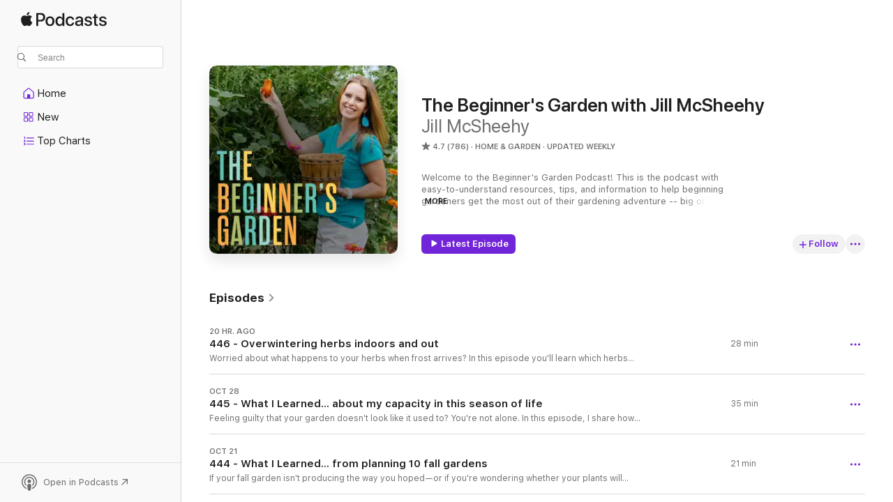

--- FILE ---
content_type: text/html
request_url: https://podcasts.apple.com/us/podcast/the-beginners-garden-with-jill-mcsheehy/id1191490065
body_size: 36038
content:
<!DOCTYPE html>
<html dir="ltr" lang="en-US">
    <head>
        <meta charset="utf-8" />
        <meta http-equiv="X-UA-Compatible" content="IE=edge" />
        <meta name="viewport" content="width=device-width,initial-scale=1" />
        <meta name="applicable-device" content="pc,mobile" />
        <meta name="referrer" content="strict-origin" />

        <link
            rel="apple-touch-icon"
            sizes="180x180"
            href="/assets/favicon/favicon-180.png"
        />
        <link
            rel="icon"
            type="image/png"
            sizes="32x32"
            href="/assets/favicon/favicon-32.png"
        />
        <link
            rel="icon"
            type="image/png"
            sizes="16x16"
            href="/assets/favicon/favicon-16.png"
        />
        <link
            rel="mask-icon"
            href="/assets/favicon/favicon.svg"
            color="#7e50df"
        />
        <link rel="manifest" href="/manifest.json" />

        <title>The Beginner's Garden with Jill McSheehy - Podcast - Apple Podcasts</title><!-- HEAD_svelte-1frznod_START --><link rel="preconnect" href="//www.apple.com/wss/fonts" crossorigin="anonymous"><link rel="stylesheet" as="style" href="//www.apple.com/wss/fonts?families=SF+Pro,v4%7CSF+Pro+Icons,v1&amp;display=swap" type="text/css" referrerpolicy="strict-origin-when-cross-origin"><!-- HEAD_svelte-1frznod_END --><!-- HEAD_svelte-1dn0qnz_START -->    <meta name="description" content="Listen to Jill McSheehy's The Beginner's Garden with Jill McSheehy podcast on Apple Podcasts.">  <link rel="canonical" href="https://podcasts.apple.com/us/podcast/the-beginners-garden-with-jill-mcsheehy/id1191490065">   <link rel="alternate" type="application/json+oembed" href="https://podcasts.apple.com/api/oembed?url=https%3A%2F%2Fpodcasts.apple.com%2Fus%2Fpodcast%2Fthe-beginners-garden-with-jill-mcsheehy%2Fid1191490065" title="The Beginner's Garden with Jill McSheehy - Podcast - Apple Podcasts">  <meta name="al:ios:app_store_id" content="525463029"> <meta name="al:ios:app_name" content="Apple Podcasts"> <meta name="apple:content_id" content="1191490065"> <meta name="apple:title" content="The Beginner's Garden with Jill McSheehy"> <meta name="apple:description" content="Listen to Jill McSheehy's The Beginner's Garden with Jill McSheehy podcast on Apple Podcasts.">   <meta property="og:title" content="The Beginner's Garden with Jill McSheehy"> <meta property="og:description" content="Home &amp; Garden Podcast · Updated Weekly · Welcome to the Beginner's Garden Podcast! This is the podcast with easy-to-understand resources, tips, and information to help beginning gardeners get the most out of their gardening adventure -- big …"> <meta property="og:site_name" content="Apple Podcasts"> <meta property="og:url" content="https://podcasts.apple.com/us/podcast/the-beginners-garden-with-jill-mcsheehy/id1191490065"> <meta property="og:image" content="https://is1-ssl.mzstatic.com/image/thumb/Podcasts116/v4/c6/3c/0e/c63c0eee-c996-50df-3533-765b821dc2de/mza_10677846579418699819.jpg/1200x1200bf-60.jpg"> <meta property="og:image:secure_url" content="https://is1-ssl.mzstatic.com/image/thumb/Podcasts116/v4/c6/3c/0e/c63c0eee-c996-50df-3533-765b821dc2de/mza_10677846579418699819.jpg/1200x1200bf-60.jpg"> <meta property="og:image:alt" content="The Beginner's Garden with Jill McSheehy"> <meta property="og:image:width" content="1200"> <meta property="og:image:height" content="1200"> <meta property="og:image:type" content="image/jpg"> <meta property="og:type" content="website"> <meta property="og:locale" content="en_US">     <meta name="twitter:title" content="The Beginner's Garden with Jill McSheehy"> <meta name="twitter:description" content="Home &amp; Garden Podcast · Updated Weekly · Welcome to the Beginner's Garden Podcast! This is the podcast with easy-to-understand resources, tips, and information to help beginning gardeners get the most out of their gardening adventure -- big …"> <meta name="twitter:site" content="@ApplePodcasts"> <meta name="twitter:image" content="https://is1-ssl.mzstatic.com/image/thumb/Podcasts116/v4/c6/3c/0e/c63c0eee-c996-50df-3533-765b821dc2de/mza_10677846579418699819.jpg/1200x1200bf-60.jpg"> <meta name="twitter:image:alt" content="The Beginner's Garden with Jill McSheehy"> <meta name="twitter:card" content="summary">    <!-- HTML_TAG_START -->
                <script id=schema:show type="application/ld+json">
                    {"@context":"http://schema.org","@type":"CreativeWorkSeries","name":"The Beginner's Garden with Jill McSheehy","description":"Welcome to the Beginner's Garden Podcast! This is the podcast with easy-to-understand resources, tips, and information to help beginning gardeners get the most out of their gardening adventure -- big or small. When I began gardening in 2013, I scoured books and Internet resources to find all the information I could. Although good information was abundant, I had trouble understanding all the gardening lingo and sifting through the information to figure out what would work for me. In this podcast, my aim is to provide helpful information while explaining the gardening lingo as we go. I want to equip YOU to have the best start ever this gardening season!","genre":["Home & Garden","Podcasts","Leisure","Education","How To"],"url":"https://podcasts.apple.com/us/podcast/the-beginners-garden-with-jill-mcsheehy/id1191490065","offers":[{"@type":"Offer","category":"free","price":0}],"dateModified":"2025-11-04T10:00:00Z","thumbnailUrl":"https://is1-ssl.mzstatic.com/image/thumb/Podcasts116/v4/c6/3c/0e/c63c0eee-c996-50df-3533-765b821dc2de/mza_10677846579418699819.jpg/1200x1200bf.webp","aggregateRating":{"@type":"AggregateRating","ratingValue":4.7,"reviewCount":786,"itemReviewed":{"@type":"CreativeWorkSeries","name":"The Beginner's Garden with Jill McSheehy","description":"Welcome to the Beginner's Garden Podcast! This is the podcast with easy-to-understand resources, tips, and information to help beginning gardeners get the most out of their gardening adventure -- big or small. When I began gardening in 2013, I scoured books and Internet resources to find all the information I could. Although good information was abundant, I had trouble understanding all the gardening lingo and sifting through the information to figure out what would work for me. In this podcast, my aim is to provide helpful information while explaining the gardening lingo as we go. I want to equip YOU to have the best start ever this gardening season!","genre":["Home & Garden","Podcasts","Leisure","Education","How To"],"url":"https://podcasts.apple.com/us/podcast/the-beginners-garden-with-jill-mcsheehy/id1191490065","offers":[{"@type":"Offer","category":"free","price":0}],"dateModified":"2025-11-04T10:00:00Z","thumbnailUrl":"https://is1-ssl.mzstatic.com/image/thumb/Podcasts116/v4/c6/3c/0e/c63c0eee-c996-50df-3533-765b821dc2de/mza_10677846579418699819.jpg/1200x1200bf.webp"}},"review":[{"@type":"Review","author":"ZenPenguin","datePublished":"2025-10-04","name":"SO GREAT","reviewBody":"I love it 😻 😘🥰♥️❤️ So amazing!!!","reviewRating":{"@type":"Rating","ratingValue":5,"bestRating":5,"worstRating":1},"itemReviewed":{"@type":"CreativeWorkSeries","name":"The Beginner's Garden with Jill McSheehy","description":"Welcome to the Beginner's Garden Podcast! This is the podcast with easy-to-understand resources, tips, and information to help beginning gardeners get the most out of their gardening adventure -- big or small. When I began gardening in 2013, I scoured books and Internet resources to find all the information I could. Although good information was abundant, I had trouble understanding all the gardening lingo and sifting through the information to figure out what would work for me. In this podcast, my aim is to provide helpful information while explaining the gardening lingo as we go. I want to equip YOU to have the best start ever this gardening season!","genre":["Home & Garden","Podcasts","Leisure","Education","How To"],"url":"https://podcasts.apple.com/us/podcast/the-beginners-garden-with-jill-mcsheehy/id1191490065","offers":[{"@type":"Offer","category":"free","price":0}],"dateModified":"2025-11-04T10:00:00Z","thumbnailUrl":"https://is1-ssl.mzstatic.com/image/thumb/Podcasts116/v4/c6/3c/0e/c63c0eee-c996-50df-3533-765b821dc2de/mza_10677846579418699819.jpg/1200x1200bf.webp"}},{"@type":"Review","author":"lonely9595","datePublished":"2025-07-31","name":"Newby","reviewBody":"Great podcast! Starting from episode 1 and working my way up! So much knowledge.","reviewRating":{"@type":"Rating","ratingValue":5,"bestRating":5,"worstRating":1},"itemReviewed":{"@type":"CreativeWorkSeries","name":"The Beginner's Garden with Jill McSheehy","description":"Welcome to the Beginner's Garden Podcast! This is the podcast with easy-to-understand resources, tips, and information to help beginning gardeners get the most out of their gardening adventure -- big or small. When I began gardening in 2013, I scoured books and Internet resources to find all the information I could. Although good information was abundant, I had trouble understanding all the gardening lingo and sifting through the information to figure out what would work for me. In this podcast, my aim is to provide helpful information while explaining the gardening lingo as we go. I want to equip YOU to have the best start ever this gardening season!","genre":["Home & Garden","Podcasts","Leisure","Education","How To"],"url":"https://podcasts.apple.com/us/podcast/the-beginners-garden-with-jill-mcsheehy/id1191490065","offers":[{"@type":"Offer","category":"free","price":0}],"dateModified":"2025-11-04T10:00:00Z","thumbnailUrl":"https://is1-ssl.mzstatic.com/image/thumb/Podcasts116/v4/c6/3c/0e/c63c0eee-c996-50df-3533-765b821dc2de/mza_10677846579418699819.jpg/1200x1200bf.webp"}},{"@type":"Review","author":"KimberleeMcCoy","datePublished":"2025-06-29","name":"Great for beginners and beyond!","reviewBody":"I’ve been listening to Jill’s podcast for about three years now and absolutely love it! She has information for both beginners and seasoned gardeners because the garden is always a work in progress. And keep sharing your faith at the end! Thank you!","reviewRating":{"@type":"Rating","ratingValue":5,"bestRating":5,"worstRating":1},"itemReviewed":{"@type":"CreativeWorkSeries","name":"The Beginner's Garden with Jill McSheehy","description":"Welcome to the Beginner's Garden Podcast! This is the podcast with easy-to-understand resources, tips, and information to help beginning gardeners get the most out of their gardening adventure -- big or small. When I began gardening in 2013, I scoured books and Internet resources to find all the information I could. Although good information was abundant, I had trouble understanding all the gardening lingo and sifting through the information to figure out what would work for me. In this podcast, my aim is to provide helpful information while explaining the gardening lingo as we go. I want to equip YOU to have the best start ever this gardening season!","genre":["Home & Garden","Podcasts","Leisure","Education","How To"],"url":"https://podcasts.apple.com/us/podcast/the-beginners-garden-with-jill-mcsheehy/id1191490065","offers":[{"@type":"Offer","category":"free","price":0}],"dateModified":"2025-11-04T10:00:00Z","thumbnailUrl":"https://is1-ssl.mzstatic.com/image/thumb/Podcasts116/v4/c6/3c/0e/c63c0eee-c996-50df-3533-765b821dc2de/mza_10677846579418699819.jpg/1200x1200bf.webp"}},{"@type":"Review","author":"TX Mama77","datePublished":"2025-06-23","name":"Fantastic!","reviewBody":"I’m a seasoned gardener, even a Master Gardener, and love Jill’s podcast. So much great info each episode","reviewRating":{"@type":"Rating","ratingValue":5,"bestRating":5,"worstRating":1},"itemReviewed":{"@type":"CreativeWorkSeries","name":"The Beginner's Garden with Jill McSheehy","description":"Welcome to the Beginner's Garden Podcast! This is the podcast with easy-to-understand resources, tips, and information to help beginning gardeners get the most out of their gardening adventure -- big or small. When I began gardening in 2013, I scoured books and Internet resources to find all the information I could. Although good information was abundant, I had trouble understanding all the gardening lingo and sifting through the information to figure out what would work for me. In this podcast, my aim is to provide helpful information while explaining the gardening lingo as we go. I want to equip YOU to have the best start ever this gardening season!","genre":["Home & Garden","Podcasts","Leisure","Education","How To"],"url":"https://podcasts.apple.com/us/podcast/the-beginners-garden-with-jill-mcsheehy/id1191490065","offers":[{"@type":"Offer","category":"free","price":0}],"dateModified":"2025-11-04T10:00:00Z","thumbnailUrl":"https://is1-ssl.mzstatic.com/image/thumb/Podcasts116/v4/c6/3c/0e/c63c0eee-c996-50df-3533-765b821dc2de/mza_10677846579418699819.jpg/1200x1200bf.webp"}},{"@type":"Review","author":"Turbogirl01","datePublished":"2025-04-17","name":"Get growing with Jill","reviewBody":"Hands down the reason I’m becoming a successful gardener!! I listen while I clean houses, then I take the time to relisten and take notes! Also dream to Garden student!","reviewRating":{"@type":"Rating","ratingValue":5,"bestRating":5,"worstRating":1},"itemReviewed":{"@type":"CreativeWorkSeries","name":"The Beginner's Garden with Jill McSheehy","description":"Welcome to the Beginner's Garden Podcast! This is the podcast with easy-to-understand resources, tips, and information to help beginning gardeners get the most out of their gardening adventure -- big or small. When I began gardening in 2013, I scoured books and Internet resources to find all the information I could. Although good information was abundant, I had trouble understanding all the gardening lingo and sifting through the information to figure out what would work for me. In this podcast, my aim is to provide helpful information while explaining the gardening lingo as we go. I want to equip YOU to have the best start ever this gardening season!","genre":["Home & Garden","Podcasts","Leisure","Education","How To"],"url":"https://podcasts.apple.com/us/podcast/the-beginners-garden-with-jill-mcsheehy/id1191490065","offers":[{"@type":"Offer","category":"free","price":0}],"dateModified":"2025-11-04T10:00:00Z","thumbnailUrl":"https://is1-ssl.mzstatic.com/image/thumb/Podcasts116/v4/c6/3c/0e/c63c0eee-c996-50df-3533-765b821dc2de/mza_10677846579418699819.jpg/1200x1200bf.webp"}},{"@type":"Review","author":"Saint Cuthbert","datePublished":"2025-06-12","name":"Helpful but jumpscares","reviewBody":"The garden information is lovely and helpful. Would give a five, but many ads and unannounced religious content.","reviewRating":{"@type":"Rating","ratingValue":4,"bestRating":5,"worstRating":1},"itemReviewed":{"@type":"CreativeWorkSeries","name":"The Beginner's Garden with Jill McSheehy","description":"Welcome to the Beginner's Garden Podcast! This is the podcast with easy-to-understand resources, tips, and information to help beginning gardeners get the most out of their gardening adventure -- big or small. When I began gardening in 2013, I scoured books and Internet resources to find all the information I could. Although good information was abundant, I had trouble understanding all the gardening lingo and sifting through the information to figure out what would work for me. In this podcast, my aim is to provide helpful information while explaining the gardening lingo as we go. I want to equip YOU to have the best start ever this gardening season!","genre":["Home & Garden","Podcasts","Leisure","Education","How To"],"url":"https://podcasts.apple.com/us/podcast/the-beginners-garden-with-jill-mcsheehy/id1191490065","offers":[{"@type":"Offer","category":"free","price":0}],"dateModified":"2025-11-04T10:00:00Z","thumbnailUrl":"https://is1-ssl.mzstatic.com/image/thumb/Podcasts116/v4/c6/3c/0e/c63c0eee-c996-50df-3533-765b821dc2de/mza_10677846579418699819.jpg/1200x1200bf.webp"}},{"@type":"Review","author":"Tdtlt","datePublished":"2025-04-18","name":"Meh","reviewBody":"There are snippets of information in each episode but most of the content is selling. I wish there was more meat on the bones.","reviewRating":{"@type":"Rating","ratingValue":2,"bestRating":5,"worstRating":1},"itemReviewed":{"@type":"CreativeWorkSeries","name":"The Beginner's Garden with Jill McSheehy","description":"Welcome to the Beginner's Garden Podcast! This is the podcast with easy-to-understand resources, tips, and information to help beginning gardeners get the most out of their gardening adventure -- big or small. When I began gardening in 2013, I scoured books and Internet resources to find all the information I could. Although good information was abundant, I had trouble understanding all the gardening lingo and sifting through the information to figure out what would work for me. In this podcast, my aim is to provide helpful information while explaining the gardening lingo as we go. I want to equip YOU to have the best start ever this gardening season!","genre":["Home & Garden","Podcasts","Leisure","Education","How To"],"url":"https://podcasts.apple.com/us/podcast/the-beginners-garden-with-jill-mcsheehy/id1191490065","offers":[{"@type":"Offer","category":"free","price":0}],"dateModified":"2025-11-04T10:00:00Z","thumbnailUrl":"https://is1-ssl.mzstatic.com/image/thumb/Podcasts116/v4/c6/3c/0e/c63c0eee-c996-50df-3533-765b821dc2de/mza_10677846579418699819.jpg/1200x1200bf.webp"}},{"@type":"Review","author":"MM1413!","datePublished":"2025-02-08","name":"What a fantastic podcast! I just have one little suggestion.","reviewBody":"I just wanted to say how much I appreciate you and your content! You have such a wealth of knowledge, and I really enjoy your teaching style. The only small thing I’d mention is the religious aspects—you share your beliefs so passionately, which is wonderful, but not everyone shares the same views. That said, don’t get me wrong, your podcast is truly the best! Keep up the great work!","reviewRating":{"@type":"Rating","ratingValue":5,"bestRating":5,"worstRating":1},"itemReviewed":{"@type":"CreativeWorkSeries","name":"The Beginner's Garden with Jill McSheehy","description":"Welcome to the Beginner's Garden Podcast! This is the podcast with easy-to-understand resources, tips, and information to help beginning gardeners get the most out of their gardening adventure -- big or small. When I began gardening in 2013, I scoured books and Internet resources to find all the information I could. Although good information was abundant, I had trouble understanding all the gardening lingo and sifting through the information to figure out what would work for me. In this podcast, my aim is to provide helpful information while explaining the gardening lingo as we go. I want to equip YOU to have the best start ever this gardening season!","genre":["Home & Garden","Podcasts","Leisure","Education","How To"],"url":"https://podcasts.apple.com/us/podcast/the-beginners-garden-with-jill-mcsheehy/id1191490065","offers":[{"@type":"Offer","category":"free","price":0}],"dateModified":"2025-11-04T10:00:00Z","thumbnailUrl":"https://is1-ssl.mzstatic.com/image/thumb/Podcasts116/v4/c6/3c/0e/c63c0eee-c996-50df-3533-765b821dc2de/mza_10677846579418699819.jpg/1200x1200bf.webp"}},{"@type":"Review","author":"madamepancake","datePublished":"2025-04-04","name":"Surprise bible study","reviewBody":"The main content of the episode was decent, but got hit with bible study section at the end. I am not a Christian and don’t have any interest in that. I wanted a gardening podcast! Please be more upfront about the fact that this is a religious podcast.","reviewRating":{"@type":"Rating","ratingValue":1,"bestRating":5,"worstRating":1},"itemReviewed":{"@type":"CreativeWorkSeries","name":"The Beginner's Garden with Jill McSheehy","description":"Welcome to the Beginner's Garden Podcast! This is the podcast with easy-to-understand resources, tips, and information to help beginning gardeners get the most out of their gardening adventure -- big or small. When I began gardening in 2013, I scoured books and Internet resources to find all the information I could. Although good information was abundant, I had trouble understanding all the gardening lingo and sifting through the information to figure out what would work for me. In this podcast, my aim is to provide helpful information while explaining the gardening lingo as we go. I want to equip YOU to have the best start ever this gardening season!","genre":["Home & Garden","Podcasts","Leisure","Education","How To"],"url":"https://podcasts.apple.com/us/podcast/the-beginners-garden-with-jill-mcsheehy/id1191490065","offers":[{"@type":"Offer","category":"free","price":0}],"dateModified":"2025-11-04T10:00:00Z","thumbnailUrl":"https://is1-ssl.mzstatic.com/image/thumb/Podcasts116/v4/c6/3c/0e/c63c0eee-c996-50df-3533-765b821dc2de/mza_10677846579418699819.jpg/1200x1200bf.webp"}},{"@type":"Review","author":"At Noahs House","datePublished":"2025-01-22","name":"Frozen","reviewBody":"Great episode. We get very cold in western Pennsylvania. I continue to add kitchen waste along with cardboard, paper, leaves etc…. It all freezes solid in my 4x4x4 bin system but when spring comes it thaws and all of the water that was frozen melts and the pile heats up and gets underway with no issues……..","reviewRating":{"@type":"Rating","ratingValue":5,"bestRating":5,"worstRating":1},"itemReviewed":{"@type":"CreativeWorkSeries","name":"The Beginner's Garden with Jill McSheehy","description":"Welcome to the Beginner's Garden Podcast! This is the podcast with easy-to-understand resources, tips, and information to help beginning gardeners get the most out of their gardening adventure -- big or small. When I began gardening in 2013, I scoured books and Internet resources to find all the information I could. Although good information was abundant, I had trouble understanding all the gardening lingo and sifting through the information to figure out what would work for me. In this podcast, my aim is to provide helpful information while explaining the gardening lingo as we go. I want to equip YOU to have the best start ever this gardening season!","genre":["Home & Garden","Podcasts","Leisure","Education","How To"],"url":"https://podcasts.apple.com/us/podcast/the-beginners-garden-with-jill-mcsheehy/id1191490065","offers":[{"@type":"Offer","category":"free","price":0}],"dateModified":"2025-11-04T10:00:00Z","thumbnailUrl":"https://is1-ssl.mzstatic.com/image/thumb/Podcasts116/v4/c6/3c/0e/c63c0eee-c996-50df-3533-765b821dc2de/mza_10677846579418699819.jpg/1200x1200bf.webp"}}],"workExample":[{"@type":"AudioObject","datePublished":"2025-11-04","description":"Worried about what happens to your herbs when frost arrives? In this episode you'll learn which herbs survive winter outside, which to bring indoors, and simple steps to protect them. We'll cover pruning timing, zone hardiness, and indoor care so you go","duration":"PT27M36S","genre":["Home & Garden"],"name":"446 - Overwintering herbs indoors and out","offers":[{"@type":"Offer","category":"free","price":0}],"requiresSubscription":"no","uploadDate":"2025-11-04","url":"https://podcasts.apple.com/us/podcast/446-overwintering-herbs-indoors-and-out/id1191490065?i=1000735190480","thumbnailUrl":"https://is1-ssl.mzstatic.com/image/thumb/Podcasts116/v4/c6/3c/0e/c63c0eee-c996-50df-3533-765b821dc2de/mza_10677846579418699819.jpg/1200x1200bf.webp"},{"@type":"AudioObject","datePublished":"2025-10-28","description":"Feeling guilty that your garden doesn’t look like it used to? You’re not alone. In this episode, I share how my own season of life changed my garden—and how you can adjust yours with less stress and more joy. You’ll learn practical ways to right","duration":"PT34M41S","genre":["Home & Garden"],"name":"445 - What I Learned... about my capacity in this season of life","offers":[{"@type":"Offer","category":"free","price":0}],"requiresSubscription":"no","uploadDate":"2025-10-28","url":"https://podcasts.apple.com/us/podcast/445-what-i-learned-about-my-capacity-in-this-season-of-life/id1191490065?i=1000733852450","thumbnailUrl":"https://is1-ssl.mzstatic.com/image/thumb/Podcasts116/v4/c6/3c/0e/c63c0eee-c996-50df-3533-765b821dc2de/mza_10677846579418699819.jpg/1200x1200bf.webp"},{"@type":"AudioObject","datePublished":"2025-10-21","description":"If your fall garden isn’t producing the way you hoped—or if you’re wondering whether your plants will even mature before frost—this episode is for you. After helping 10 gardeners across the country plan their fall gardens, I noticed clear patter","duration":"PT20M50S","genre":["Home & Garden"],"name":"444 - What I Learned... from planning 10 fall gardens","offers":[{"@type":"Offer","category":"free","price":0}],"requiresSubscription":"no","uploadDate":"2025-10-21","url":"https://podcasts.apple.com/us/podcast/444-what-i-learned-from-planning-10-fall-gardens/id1191490065?i=1000732796896","thumbnailUrl":"https://is1-ssl.mzstatic.com/image/thumb/Podcasts116/v4/c6/3c/0e/c63c0eee-c996-50df-3533-765b821dc2de/mza_10677846579418699819.jpg/1200x1200bf.webp"},{"@type":"AudioObject","datePublished":"2025-10-14","description":"Feeling discouraged by garden failures? You’re not alone. In this episode, I walk through four issues I faced this year and how I’m troubleshooting each one so you can apply the same practical steps in your garden. You’ll learn simple ways to read","duration":"PT33M8S","genre":["Home & Garden"],"name":"443 - What I learned... from the failures of this season","offers":[{"@type":"Offer","category":"free","price":0}],"requiresSubscription":"no","uploadDate":"2025-10-14","url":"https://podcasts.apple.com/us/podcast/443-what-i-learned-from-the-failures-of-this-season/id1191490065?i=1000731780861","thumbnailUrl":"https://is1-ssl.mzstatic.com/image/thumb/Podcasts116/v4/c6/3c/0e/c63c0eee-c996-50df-3533-765b821dc2de/mza_10677846579418699819.jpg/1200x1200bf.webp"},{"@type":"AudioObject","datePublished":"2025-10-07","description":"Struggling to tell which garden products are worth your money? You’re not alone.\n Today I’m sharing what I learned on a behind-the-scenes visit to GreenStalk in Knoxville—how they design, test, and support a planter I’ve used for five years.\n Yo","duration":"PT28M48S","genre":["Home & Garden"],"name":"442 - What I learned... Visiting GreenStalk: The Story You Don't See Online","offers":[{"@type":"Offer","category":"free","price":0}],"requiresSubscription":"no","uploadDate":"2025-10-07","url":"https://podcasts.apple.com/us/podcast/442-what-i-learned-visiting-greenstalk-the-story-you/id1191490065?i=1000730596023","thumbnailUrl":"https://is1-ssl.mzstatic.com/image/thumb/Podcasts116/v4/c6/3c/0e/c63c0eee-c996-50df-3533-765b821dc2de/mza_10677846579418699819.jpg/1200x1200bf.webp"},{"@type":"AudioObject","datePublished":"2025-09-30","description":"Worried your garlic sprouted too soon or won’t survive winter? In this episode, I walk you through a clear garlic growing timeline so you know what’s normal, what to expect by zone, and when to harvest. You’ll learn planting windows, mulch depth b","duration":"PT31M21S","genre":["Home & Garden"],"name":"441 - Garlic Growing Timeline: Month-by-Month from Planting to Harvest","offers":[{"@type":"Offer","category":"free","price":0}],"requiresSubscription":"no","uploadDate":"2025-09-30","url":"https://podcasts.apple.com/us/podcast/441-garlic-growing-timeline-month-by-month-from-planting/id1191490065?i=1000729318973","thumbnailUrl":"https://is1-ssl.mzstatic.com/image/thumb/Podcasts116/v4/c6/3c/0e/c63c0eee-c996-50df-3533-765b821dc2de/mza_10677846579418699819.jpg/1200x1200bf.webp"},{"@type":"AudioObject","datePublished":"2025-09-23","description":"This past week has been heavy — my dad’s heart surgery and walking with friends through hard times. Normally my garden is my refuge, but lately it’s been more discouraging than refreshing. From cutworms in the carrots to nematodes on summer crops,","duration":"PT23M50S","genre":["Home & Garden"],"name":"440 - Let go or push through? (an unplanned, personal conversation)","offers":[{"@type":"Offer","category":"free","price":0}],"requiresSubscription":"no","uploadDate":"2025-09-23","url":"https://podcasts.apple.com/us/podcast/440-let-go-or-push-through-an-unplanned-personal/id1191490065?i=1000728036129","thumbnailUrl":"https://is1-ssl.mzstatic.com/image/thumb/Podcasts116/v4/c6/3c/0e/c63c0eee-c996-50df-3533-765b821dc2de/mza_10677846579418699819.jpg/1200x1200bf.webp"},{"@type":"AudioObject","datePublished":"2025-09-16","description":"How many times have you said, “It’s just been too hot,” or “We haven’t had enough rain”? Weather is an easy scapegoat when our gardens struggle — but is it really the whole story?\n In this episode, I’m sharing a personal parallel from my","duration":"PT31M43S","genre":["Home & Garden"],"name":"439 - Stop Blaming the Weather: Clues Your Plants Are Giving You","offers":[{"@type":"Offer","category":"free","price":0}],"requiresSubscription":"no","uploadDate":"2025-09-16","url":"https://podcasts.apple.com/us/podcast/439-stop-blaming-the-weather-clues-your-plants-are/id1191490065?i=1000727032678","thumbnailUrl":"https://is1-ssl.mzstatic.com/image/thumb/Podcasts116/v4/c6/3c/0e/c63c0eee-c996-50df-3533-765b821dc2de/mza_10677846579418699819.jpg/1200x1200bf.webp"},{"@type":"AudioObject","datePublished":"2025-09-09","description":"September can leave gardeners feeling torn — the weather whispers fall, but the garden seems ready to shut down. Should you plant more, or just call it quits until spring? In today’s episode, I’ll show you why the answer is yes — you can still p","duration":"PT28M19S","genre":["Home & Garden"],"name":"438 - Fast Fall Crops You Can Still Plant in September","offers":[{"@type":"Offer","category":"free","price":0}],"requiresSubscription":"no","uploadDate":"2025-09-09","url":"https://podcasts.apple.com/us/podcast/438-fast-fall-crops-you-can-still-plant-in-september/id1191490065?i=1000725692145","thumbnailUrl":"https://is1-ssl.mzstatic.com/image/thumb/Podcasts116/v4/c6/3c/0e/c63c0eee-c996-50df-3533-765b821dc2de/mza_10677846579418699819.jpg/1200x1200bf.webp"},{"@type":"AudioObject","datePublished":"2025-09-02","description":"September can feel like a juggling act—summer crops still hanging on, fall crops needing attention, and the pressure to preserve your harvest before it goes to waste. In this episode, Jill shares a practical September checklist to help you stay focuse","duration":"PT28M","genre":["Home & Garden"],"name":"437 - September Garden Task List","offers":[{"@type":"Offer","category":"free","price":0}],"requiresSubscription":"no","uploadDate":"2025-09-02","url":"https://podcasts.apple.com/us/podcast/437-september-garden-task-list/id1191490065?i=1000724535579","thumbnailUrl":"https://is1-ssl.mzstatic.com/image/thumb/Podcasts116/v4/c6/3c/0e/c63c0eee-c996-50df-3533-765b821dc2de/mza_10677846579418699819.jpg/1200x1200bf.webp"},{"@type":"AudioObject","datePublished":"2025-08-26","description":"Have you ever wondered if cover crops are worth the effort in a small garden or raised bed? In this episode, we're bringing back one of the most practical and eye-opening conversations from the podcast archives—with Parker from True Leaf Market.\n Toge","duration":"PT41M5S","genre":["Home & Garden"],"name":"436 - Cover Crops for Small Gardens: Learn When, What, and How to Plant for Healthier Soil","offers":[{"@type":"Offer","category":"free","price":0}],"requiresSubscription":"no","uploadDate":"2025-08-26","url":"https://podcasts.apple.com/us/podcast/436-cover-crops-for-small-gardens-learn-when-what-and/id1191490065?i=1000723570847","thumbnailUrl":"https://is1-ssl.mzstatic.com/image/thumb/Podcasts116/v4/c6/3c/0e/c63c0eee-c996-50df-3533-765b821dc2de/mza_10677846579418699819.jpg/1200x1200bf.webp"},{"@type":"AudioObject","datePublished":"2025-08-19","description":"Parkinson’s disease is the fastest-growing neurological disorder in the world—and according to neurologist and author Dr. Ray Dorsey, our environment may be playing a much larger role than we think.\n In this conversation, Dr. Dorsey shares key insig","duration":"PT49M23S","genre":["Home & Garden"],"name":"435 - The Hidden Link Between Gardening and Parkinson's Disease with Dr. Ray Dorsey, author of the Parkinson's Plan","offers":[{"@type":"Offer","category":"free","price":0}],"requiresSubscription":"no","uploadDate":"2025-08-19","url":"https://podcasts.apple.com/us/podcast/435-the-hidden-link-between-gardening-and/id1191490065?i=1000722642628","thumbnailUrl":"https://is1-ssl.mzstatic.com/image/thumb/Podcasts116/v4/c6/3c/0e/c63c0eee-c996-50df-3533-765b821dc2de/mza_10677846579418699819.jpg/1200x1200bf.webp"},{"@type":"AudioObject","datePublished":"2025-08-12","description":"You’ve got a few tomatoes, a handful of cucumbers, maybe a pepper or two—but not enough for a full-blown canning session. In this episode, I’m sharing practical and easy ways to preserve those small harvests so nothing goes to waste. From freezing","duration":"PT29M27S","genre":["Home & Garden"],"name":"434 - Too Much to Eat, Not Enough to Can? Small-Batch Ideas for Summer's Harvest","offers":[{"@type":"Offer","category":"free","price":0}],"requiresSubscription":"no","uploadDate":"2025-08-12","url":"https://podcasts.apple.com/us/podcast/434-too-much-to-eat-not-enough-to-can-small-batch-ideas/id1191490065?i=1000721638619","thumbnailUrl":"https://is1-ssl.mzstatic.com/image/thumb/Podcasts116/v4/c6/3c/0e/c63c0eee-c996-50df-3533-765b821dc2de/mza_10677846579418699819.jpg/1200x1200bf.webp"},{"@type":"AudioObject","datePublished":"2025-08-05","description":"Depending on where you live, August can be a month of harvest abundance or extreme garden fatigue—or both. In today’s episode, I’m meeting you where you are. Whether you’re coasting through harvests or struggling with heat, pests, and burnout, t","duration":"PT22M11S","genre":["Home & Garden"],"name":"433 - August Garden Tasks + What to Plant","offers":[{"@type":"Offer","category":"free","price":0}],"requiresSubscription":"no","uploadDate":"2025-08-05","url":"https://podcasts.apple.com/us/podcast/433-august-garden-tasks-what-to-plant/id1191490065?i=1000720697587","thumbnailUrl":"https://is1-ssl.mzstatic.com/image/thumb/Podcasts116/v4/c6/3c/0e/c63c0eee-c996-50df-3533-765b821dc2de/mza_10677846579418699819.jpg/1200x1200bf.webp"},{"@type":"AudioObject","datePublished":"2025-07-29","description":"You followed all the fall gardening advice… so why isn’t your garden thriving? In this episode, I’m breaking down 8 subtle but critical reasons fall gardens struggle—even when you’re doing “everything right.” From daylight changes to soil","duration":"PT24M40S","genre":["Home & Garden"],"name":"432 - Why Fall Gardens Fail","offers":[{"@type":"Offer","category":"free","price":0}],"requiresSubscription":"no","uploadDate":"2025-07-29","url":"https://podcasts.apple.com/us/podcast/432-why-fall-gardens-fail/id1191490065?i=1000719623074","thumbnailUrl":"https://is1-ssl.mzstatic.com/image/thumb/Podcasts116/v4/c6/3c/0e/c63c0eee-c996-50df-3533-765b821dc2de/mza_10677846579418699819.jpg/1200x1200bf.webp"}]}
                </script>
                <!-- HTML_TAG_END -->    <!-- HEAD_svelte-1dn0qnz_END --><!-- HEAD_svelte-1p7jl_START --><!-- HEAD_svelte-1p7jl_END -->
      <script type="module" crossorigin src="/assets/index~9c5af84ff7.js"></script>
      <link rel="stylesheet" href="/assets/index~e4f9fbc273.css">
    </head>
    <body>
        <svg style="display: none" xmlns="http://www.w3.org/2000/svg">
            <symbol id="play-circle-fill" viewBox="0 0 60 60">
                <path
                    class="icon-circle-fill__circle"
                    fill="var(--iconCircleFillBG, transparent)"
                    d="M30 60c16.411 0 30-13.617 30-30C60 13.588 46.382 0 29.971 0 13.588 0 .001 13.588.001 30c0 16.383 13.617 30 30 30Z"
                />
                <path
                    fill="var(--iconFillArrow, var(--keyColor, black))"
                    d="M24.411 41.853c-1.41.853-3.028.177-3.028-1.294V19.47c0-1.44 1.735-2.058 3.028-1.294l17.265 10.235a1.89 1.89 0 0 1 0 3.265L24.411 41.853Z"
                />
            </symbol>
        </svg>
        <script defer src="/assets/focus-visible/focus-visible.min.js"></script>
        

        <script
            async
            src="/includes/js-cdn/musickit/v3/amp/musickit.js"
        ></script>
        <script
            type="module"
            async
            src="/includes/js-cdn/musickit/v3/components/musickit-components/musickit-components.esm.js"
        ></script>
        <script
            nomodule
            async
            src="/includes/js-cdn/musickit/v3/components/musickit-components/musickit-components.js"
        ></script>
        <div id="body-container">
              <div class="app-container svelte-ybg737" data-testid="app-container"> <div class="header svelte-1jb51s" data-testid="header"><nav data-testid="navigation" class="navigation svelte-13li0vp"><div class="navigation__header svelte-13li0vp"><div data-testid="logo" class="logo svelte-1gk6pig"> <a aria-label="Apple Podcasts" role="img" href="https://podcasts.apple.com/us/new" class="svelte-1gk6pig"><svg height="12" viewBox="0 0 67 12" width="67" class="podcasts-logo" aria-hidden="true"><path d="M45.646 3.547c1.748 0 2.903.96 2.903 2.409v5.048h-1.44V9.793h-.036c-.424.819-1.35 1.337-2.31 1.337-1.435 0-2.437-.896-2.437-2.22 0-1.288.982-2.065 2.722-2.17l2.005-.112v-.56c0-.82-.536-1.282-1.448-1.282-.836 0-1.42.4-1.539 1.037H42.66c.042-1.33 1.274-2.276 2.986-2.276zm-22.971 0c2.123 0 3.474 1.456 3.474 3.774 0 2.325-1.344 3.774-3.474 3.774s-3.474-1.45-3.474-3.774c0-2.318 1.358-3.774 3.474-3.774zm15.689 0c1.88 0 3.05 1.19 3.174 2.626h-1.434c-.132-.778-.737-1.359-1.726-1.359-1.156 0-1.922.974-1.922 2.507 0 1.568.773 2.514 1.936 2.514.933 0 1.545-.47 1.712-1.324h1.448c-.167 1.548-1.399 2.584-3.174 2.584-2.089 0-3.453-1.435-3.453-3.774 0-2.29 1.364-3.774 3.439-3.774zm14.263.007c1.622 0 2.785.903 2.82 2.206h-1.414c-.062-.652-.612-1.05-1.448-1.05-.814 0-1.357.377-1.357.952 0 .44.362.735 1.12.924l1.233.287c1.476.357 2.033.903 2.033 1.981 0 1.33-1.254 2.241-3.043 2.241-1.726 0-2.889-.89-3-2.234h1.49c.104.708.668 1.086 1.58 1.086.898 0 1.462-.371 1.462-.96 0-.455-.279-.7-1.044-.896L51.75 7.77c-1.323-.322-1.991-1.001-1.991-2.024 0-1.302 1.163-2.191 2.868-2.191zm11.396 0c1.622 0 2.784.903 2.82 2.206h-1.414c-.063-.652-.613-1.05-1.448-1.05-.815 0-1.358.377-1.358.952 0 .44.362.735 1.121.924l1.232.287C66.452 7.23 67 7.776 67 8.854c0 1.33-1.244 2.241-3.033 2.241-1.726 0-2.889-.89-3-2.234h1.49c.104.708.668 1.086 1.58 1.086.898 0 1.461-.371 1.461-.96 0-.455-.278-.7-1.044-.896l-1.308-.322c-1.323-.322-1.992-1.001-1.992-2.024 0-1.302 1.163-2.191 2.869-2.191zM6.368 2.776l.221.001c.348.028 1.352.135 1.994 1.091-.053.04-1.19.7-1.177 2.088.013 1.656 1.445 2.209 1.458 2.222-.013.041-.227.782-.749 1.55-.455.673-.924 1.333-1.673 1.346-.723.014-.964-.43-1.793-.43-.83 0-1.098.417-1.78.444-.723.027-1.272-.715-1.727-1.388C.205 8.34-.504 5.862.46 4.191c.468-.835 1.325-1.36 2.248-1.373.71-.013 1.365.471 1.793.471.429 0 1.191-.565 2.088-.512zM33.884.9v10.104h-1.462V9.751h-.028c-.432.84-1.267 1.33-2.332 1.33-1.83 0-3.077-1.484-3.077-3.76s1.246-3.76 3.063-3.76c1.051 0 1.88.49 2.297 1.302h.028V.9zm24.849.995v1.743h1.392v1.197h-1.392v4.061c0 .63.279.925.891.925.153 0 .397-.021.494-.035v1.19c-.167.042-.5.07-.835.07-1.483 0-2.06-.56-2.06-1.989V4.835h-1.066V3.638h1.065V1.895zM15.665.9c1.949 0 3.306 1.352 3.306 3.32 0 1.974-1.385 3.332-3.355 3.332h-2.158v3.452h-1.56V.9zm31.388 6.778-1.803.112c-.898.056-1.406.448-1.406 1.078 0 .645.529 1.065 1.336 1.065 1.051 0 1.873-.729 1.873-1.688zM22.675 4.793c-1.218 0-1.942.946-1.942 2.528 0 1.596.724 2.528 1.942 2.528s1.942-.932 1.942-2.528c0-1.59-.724-2.528-1.942-2.528zm7.784.056c-1.17 0-1.935.974-1.935 2.472 0 1.512.765 2.479 1.935 2.479 1.155 0 1.928-.98 1.928-2.479 0-1.484-.773-2.472-1.928-2.472zM15.254 2.224h-1.796v4.012h1.789c1.357 0 2.13-.735 2.13-2.01 0-1.274-.773-2.002-2.123-2.002zM6.596.13c.067.649-.188 1.283-.563 1.756-.39.46-1.007.824-1.624.77-.08-.621.228-1.283.577-1.688.389-.473 1.06-.81 1.61-.838z"></path></svg></a> </div> <div class="search-input-wrapper svelte-1gxcl7k" data-testid="search-input"><div data-testid="amp-search-input" aria-controls="search-suggestions" aria-expanded="false" aria-haspopup="listbox" aria-owns="search-suggestions" class="search-input-container svelte-rg26q6" tabindex="-1" role=""><div class="flex-container svelte-rg26q6"><form role="search" id="search-input-form" class="svelte-rg26q6"><svg height="16" width="16" viewBox="0 0 16 16" class="search-svg" aria-hidden="true"><path d="M11.87 10.835c.018.015.035.03.051.047l3.864 3.863a.735.735 0 1 1-1.04 1.04l-3.863-3.864a.744.744 0 0 1-.047-.051 6.667 6.667 0 1 1 1.035-1.035zM6.667 12a5.333 5.333 0 1 0 0-10.667 5.333 5.333 0 0 0 0 10.667z"></path></svg> <input value="" aria-autocomplete="list" aria-multiline="false" aria-controls="search-suggestions" placeholder="Search" spellcheck="false" autocomplete="off" autocorrect="off" autocapitalize="off" type="search" class="search-input__text-field svelte-rg26q6" data-testid="search-input__text-field"></form> </div> <div data-testid="search-scope-bar"></div>   </div> </div></div> <div data-testid="navigation-content" class="navigation__content svelte-13li0vp" id="navigation" aria-hidden="false"> <div class="navigation__scrollable-container svelte-13li0vp"><div data-testid="navigation-items-primary" class="navigation-items navigation-items--primary svelte-ng61m8"> <ul class="navigation-items__list svelte-ng61m8">  <li class="navigation-item navigation-item__home svelte-1a5yt87" aria-selected="false" data-testid="navigation-item"> <a href="https://podcasts.apple.com/us/home" class="navigation-item__link svelte-1a5yt87" role="button" data-testid="home" aria-pressed="false"><div class="navigation-item__content svelte-zhx7t9"> <span class="navigation-item__icon svelte-zhx7t9"> <svg xmlns="http://www.w3.org/2000/svg" width="24" height="24" viewBox="0 0 24 24" aria-hidden="true"><path d="M6.392 19.41H17.84c1.172 0 1.831-.674 1.831-1.787v-6.731c0-.689-.205-1.18-.732-1.612l-5.794-4.863c-.322-.271-.651-.403-1.025-.403-.374 0-.703.132-1.025.403L5.3 9.28c-.527.432-.732.923-.732 1.612v6.73c0 1.114.659 1.788 1.823 1.788Zm0-1.106c-.402 0-.717-.293-.717-.681v-6.731c0-.352.088-.564.337-.77l5.793-4.855c.11-.088.227-.147.315-.147s.205.059.315.147l5.793 4.856c.242.205.337.417.337.769v6.73c0 .389-.315.682-.725.682h-3.596v-4.431c0-.337-.22-.557-.557-.557H10.56c-.337 0-.564.22-.564.557v4.43H6.392Z"></path></svg> </span> <span class="navigation-item__label svelte-zhx7t9"> Home </span> </div></a>  </li>  <li class="navigation-item navigation-item__new svelte-1a5yt87" aria-selected="false" data-testid="navigation-item"> <a href="https://podcasts.apple.com/us/new" class="navigation-item__link svelte-1a5yt87" role="button" data-testid="new" aria-pressed="false"><div class="navigation-item__content svelte-zhx7t9"> <span class="navigation-item__icon svelte-zhx7t9"> <svg xmlns="http://www.w3.org/2000/svg" width="24" height="24" viewBox="0 0 24 24" aria-hidden="true"><path d="M9.739 11.138c.93 0 1.399-.47 1.399-1.436V6.428c0-.967-.47-1.428-1.4-1.428h-3.34C5.469 5 5 5.461 5 6.428v3.274c0 .967.469 1.436 1.399 1.436h3.34Zm7.346 0c.93 0 1.399-.47 1.399-1.436V6.428c0-.967-.469-1.428-1.399-1.428h-3.333c-.937 0-1.406.461-1.406 1.428v3.274c0 .967.469 1.436 1.406 1.436h3.333Zm-7.368-1.033H6.414c-.257 0-.381-.132-.381-.403V6.428c0-.263.124-.395.38-.395h3.304c.256 0 .388.132.388.395v3.274c0 .271-.132.403-.388.403Zm7.353 0h-3.303c-.264 0-.388-.132-.388-.403V6.428c0-.263.124-.395.388-.395h3.303c.257 0 .381.132.381.395v3.274c0 .271-.124.403-.38.403Zm-7.33 8.379c.93 0 1.399-.462 1.399-1.428v-3.282c0-.96-.47-1.428-1.4-1.428h-3.34c-.93 0-1.398.469-1.398 1.428v3.282c0 .966.469 1.428 1.399 1.428h3.34Zm7.346 0c.93 0 1.399-.462 1.399-1.428v-3.282c0-.96-.469-1.428-1.399-1.428h-3.333c-.937 0-1.406.469-1.406 1.428v3.282c0 .966.469 1.428 1.406 1.428h3.333ZM9.717 17.45H6.414c-.257 0-.381-.132-.381-.395v-3.274c0-.271.124-.403.38-.403h3.304c.256 0 .388.132.388.403v3.274c0 .263-.132.395-.388.395Zm7.353 0h-3.303c-.264 0-.388-.132-.388-.395v-3.274c0-.271.124-.403.388-.403h3.303c.257 0 .381.132.381.403v3.274c0 .263-.124.395-.38.395Z"></path></svg> </span> <span class="navigation-item__label svelte-zhx7t9"> New </span> </div></a>  </li>  <li class="navigation-item navigation-item__charts svelte-1a5yt87" aria-selected="false" data-testid="navigation-item"> <a href="https://podcasts.apple.com/us/charts" class="navigation-item__link svelte-1a5yt87" role="button" data-testid="charts" aria-pressed="false"><div class="navigation-item__content svelte-zhx7t9"> <span class="navigation-item__icon svelte-zhx7t9"> <svg xmlns="http://www.w3.org/2000/svg" width="24" height="24" viewBox="0 0 24 24" aria-hidden="true"><path d="M6.597 9.362c.278 0 .476-.161.476-.49V6.504c0-.307-.22-.505-.542-.505-.257 0-.418.088-.6.212l-.52.36c-.147.102-.228.197-.228.35 0 .191.147.323.315.323.095 0 .14-.015.264-.102l.337-.227h.014V8.87c0 .33.19.49.484.49Zm12.568-.886c.33 0 .593-.257.593-.586a.586.586 0 0 0-.593-.594h-9.66a.586.586 0 0 0-.594.594c0 .33.264.586.593.586h9.661ZM7.3 13.778c.198 0 .351-.139.351-.344 0-.22-.146-.359-.351-.359H6.252v-.022l.601-.483c.498-.41.696-.645.696-1.077 0-.586-.49-.981-1.282-.981-.703 0-1.208.366-1.208.835 0 .234.153.359.402.359.169 0 .279-.052.381-.22.103-.176.235-.271.44-.271.212 0 .366.139.366.344 0 .176-.088.33-.469.63l-.96.791a.493.493 0 0 0-.204.41c0 .227.16.388.402.388H7.3Zm11.865-.871a.59.59 0 1 0 0-1.18h-9.66a.59.59 0 1 0 0 1.18h9.66ZM6.282 18.34c.871 0 1.384-.388 1.384-1.003 0-.403-.278-.681-.784-.725v-.022c.367-.066.66-.315.66-.74 0-.557-.542-.864-1.268-.864-.57 0-1.193.27-1.193.754 0 .205.146.352.373.352.161 0 .234-.066.337-.176.168-.183.3-.242.483-.242.227 0 .396.11.396.33 0 .205-.176.308-.476.308h-.08c-.206 0-.338.102-.338.314 0 .198.125.315.337.315h.095c.33 0 .506.11.506.337 0 .198-.183.345-.432.345-.257 0-.44-.147-.579-.286-.088-.08-.161-.14-.3-.14-.235 0-.403.14-.403.367 0 .505.688.776 1.282.776Zm12.883-1.01c.33 0 .593-.257.593-.586a.586.586 0 0 0-.593-.594h-9.66a.586.586 0 0 0-.594.594c0 .33.264.586.593.586h9.661Z"></path></svg> </span> <span class="navigation-item__label svelte-zhx7t9"> Top Charts </span> </div></a>  </li>  <li class="navigation-item navigation-item__search svelte-1a5yt87" aria-selected="false" data-testid="navigation-item"> <a href="https://podcasts.apple.com/us/search" class="navigation-item__link svelte-1a5yt87" role="button" data-testid="search" aria-pressed="false"><div class="navigation-item__content svelte-zhx7t9"> <span class="navigation-item__icon svelte-zhx7t9"> <svg height="24" viewBox="0 0 24 24" width="24" aria-hidden="true"><path d="M17.979 18.553c.476 0 .813-.366.813-.835a.807.807 0 0 0-.235-.586l-3.45-3.457a5.61 5.61 0 0 0 1.158-3.413c0-3.098-2.535-5.633-5.633-5.633C7.542 4.63 5 7.156 5 10.262c0 3.098 2.534 5.632 5.632 5.632a5.614 5.614 0 0 0 3.274-1.055l3.472 3.472a.835.835 0 0 0 .6.242zm-7.347-3.875c-2.417 0-4.416-2-4.416-4.416 0-2.417 2-4.417 4.416-4.417 2.417 0 4.417 2 4.417 4.417s-2 4.416-4.417 4.416z" fill-opacity=".95"></path></svg> </span> <span class="navigation-item__label svelte-zhx7t9"> Search </span> </div></a>  </li></ul> </div>   </div> <div class="navigation__native-cta"><div slot="native-cta"></div></div></div> </nav> </div>  <div id="scrollable-page" class="scrollable-page svelte-ofwq8g" data-testid="main-section" aria-hidden="false"> <div class="player-bar svelte-dsbdte" data-testid="player-bar" aria-label="Media Controls" aria-hidden="false">   </div> <main data-testid="main" class="svelte-n0itnb"><div class="content-container svelte-n0itnb" data-testid="content-container">    <div class="page-container svelte-1vsyrnf">    <div class="section section--showHeaderRegular svelte-1cj8vg9 without-bottom-spacing" data-testid="section-container" aria-label="Featured" aria-hidden="false"> <div class="shelf-content" data-testid="shelf-content"> <div class="container-detail-header svelte-1uuona0" data-testid="container-detail-header"><div class="show-artwork svelte-123qhuj" slot="artwork" style="--background-color:#011b00; --joe-color:#011b00;"><div data-testid="artwork-component" class="artwork-component artwork-component--aspect-ratio artwork-component--orientation-square svelte-uduhys container-style   artwork-component--fullwidth    artwork-component--has-borders" style="
            --artwork-bg-color: #011b00;
            --aspect-ratio: 1;
            --placeholder-bg-color: #011b00;
       ">   <picture class="svelte-uduhys"><source sizes=" (max-width:999px) 270px,(min-width:1000px) and (max-width:1319px) 300px,(min-width:1320px) and (max-width:1679px) 300px,300px" srcset="https://is1-ssl.mzstatic.com/image/thumb/Podcasts116/v4/c6/3c/0e/c63c0eee-c996-50df-3533-765b821dc2de/mza_10677846579418699819.jpg/270x270bb.webp 270w,https://is1-ssl.mzstatic.com/image/thumb/Podcasts116/v4/c6/3c/0e/c63c0eee-c996-50df-3533-765b821dc2de/mza_10677846579418699819.jpg/300x300bb.webp 300w,https://is1-ssl.mzstatic.com/image/thumb/Podcasts116/v4/c6/3c/0e/c63c0eee-c996-50df-3533-765b821dc2de/mza_10677846579418699819.jpg/540x540bb.webp 540w,https://is1-ssl.mzstatic.com/image/thumb/Podcasts116/v4/c6/3c/0e/c63c0eee-c996-50df-3533-765b821dc2de/mza_10677846579418699819.jpg/600x600bb.webp 600w" type="image/webp"> <source sizes=" (max-width:999px) 270px,(min-width:1000px) and (max-width:1319px) 300px,(min-width:1320px) and (max-width:1679px) 300px,300px" srcset="https://is1-ssl.mzstatic.com/image/thumb/Podcasts116/v4/c6/3c/0e/c63c0eee-c996-50df-3533-765b821dc2de/mza_10677846579418699819.jpg/270x270bb-60.jpg 270w,https://is1-ssl.mzstatic.com/image/thumb/Podcasts116/v4/c6/3c/0e/c63c0eee-c996-50df-3533-765b821dc2de/mza_10677846579418699819.jpg/300x300bb-60.jpg 300w,https://is1-ssl.mzstatic.com/image/thumb/Podcasts116/v4/c6/3c/0e/c63c0eee-c996-50df-3533-765b821dc2de/mza_10677846579418699819.jpg/540x540bb-60.jpg 540w,https://is1-ssl.mzstatic.com/image/thumb/Podcasts116/v4/c6/3c/0e/c63c0eee-c996-50df-3533-765b821dc2de/mza_10677846579418699819.jpg/600x600bb-60.jpg 600w" type="image/jpeg"> <img alt="" class="artwork-component__contents artwork-component__image svelte-uduhys" src="/assets/artwork/1x1.gif" role="presentation" decoding="async" width="300" height="300" fetchpriority="auto" style="opacity: 1;"></picture> </div> </div> <div class="headings svelte-1uuona0"> <h1 class="headings__title svelte-1uuona0" data-testid="non-editable-product-title"><span dir="auto">The Beginner's Garden with Jill McSheehy</span></h1> <div class="headings__subtitles svelte-1uuona0" data-testid="product-subtitles"><span class="provider svelte-123qhuj">Jill McSheehy</span></div>  <div class="headings__metadata-bottom svelte-1uuona0"><ul class="metadata svelte-123qhuj"><li aria-label="4.7 out of 5, 786 ratings" class="svelte-123qhuj"><span class="star svelte-123qhuj" aria-hidden="true"><svg class="icon" viewBox="0 0 64 64" title=""><path d="M13.559 60.051c1.102.86 2.5.565 4.166-.645l14.218-10.455L46.19 59.406c1.666 1.21 3.037 1.505 4.166.645 1.102-.833 1.344-2.204.672-4.166l-5.618-16.718 14.353-10.32c1.666-1.183 2.338-2.42 1.908-3.764-.43-1.29-1.693-1.935-3.763-1.908l-17.605.108-5.348-16.8C34.308 4.496 33.34 3.5 31.944 3.5c-1.372 0-2.34.995-2.984 2.984L23.61 23.283l-17.605-.108c-2.07-.027-3.333.618-3.763 1.908-.457 1.344.242 2.58 1.909 3.763l14.352 10.321-5.617 16.718c-.672 1.962-.43 3.333.672 4.166Z"></path></svg></span> 4.7 (786) </li><li class="svelte-123qhuj">HOME &amp; GARDEN</li><li class="svelte-123qhuj">UPDATED WEEKLY</li></ul> </div></div> <div class="description svelte-1uuona0" data-testid="description">  <div class="truncate-wrapper svelte-1ji3yu5"><p data-testid="truncate-text" dir="auto" class="content svelte-1ji3yu5" style="--lines: 3; --line-height: var(--lineHeight, 16); --link-length: 4;"><!-- HTML_TAG_START -->Welcome to the Beginner's Garden Podcast! This is the podcast with easy-to-understand resources, tips, and information to help beginning gardeners get the most out of their gardening adventure -- big or small. When I began gardening in 2013, I scoured books and Internet resources to find all the information I could. Although good information was abundant, I had trouble understanding all the gardening lingo and sifting through the information to figure out what would work for me. In this podcast, my aim is to provide helpful information while explaining the gardening lingo as we go. I want to equip YOU to have the best start ever this gardening season!<!-- HTML_TAG_END --></p> </div> </div> <div class="primary-actions svelte-1uuona0"><div class="primary-actions__button primary-actions__button--play svelte-1uuona0"><div class="button-action svelte-1dchn99 primary" data-testid="button-action"> <div class="button svelte-yk984v primary" data-testid="button-base-wrapper"><button data-testid="button-base" type="button"  class="svelte-yk984v"> <span data-testid="button-icon-play" class="icon svelte-1dchn99"><svg height="16" viewBox="0 0 16 16" width="16"><path d="m4.4 15.14 10.386-6.096c.842-.459.794-1.64 0-2.097L4.401.85c-.87-.53-2-.12-2 .82v12.625c0 .966 1.06 1.4 2 .844z"></path></svg></span>  Latest Episode  </button> </div> </div> </div> <div class="primary-actions__button primary-actions__button--shuffle svelte-1uuona0"> </div></div> <div class="secondary-actions svelte-1uuona0"><div slot="secondary-actions"><div class="cloud-buttons svelte-1vilthy" data-testid="cloud-buttons"><div class="cloud-buttons__save svelte-1vilthy"><div class="follow-button svelte-1mgiikm" data-testid="follow-button"><div class="follow-button__background svelte-1mgiikm" data-svelte-h="svelte-16r4sto"><div class="follow-button__background-fill svelte-1mgiikm"></div></div> <div class="follow-button__button-wrapper svelte-1mgiikm"><div data-testid="button-unfollow" class="follow-button__button follow-button__button--unfollow svelte-1mgiikm"><div class="button svelte-yk984v      pill" data-testid="button-base-wrapper"><button data-testid="button-base" aria-label="Unfollow Show" type="button" disabled class="svelte-yk984v"> <svg height="16" viewBox="0 0 16 16" width="16"><path d="M6.233 14.929a.896.896 0 0 0 .79-.438l7.382-11.625c.14-.226.196-.398.196-.578 0-.43-.282-.71-.711-.71-.313 0-.485.1-.672.398l-7.016 11.18-3.64-4.766c-.196-.274-.391-.383-.672-.383-.446 0-.75.304-.75.734 0 .18.078.383.226.57l4.055 5.165c.234.304.476.453.812.453Z"></path></svg> </button> </div></div> <div class="follow-button__button follow-button__button--follow svelte-1mgiikm"><button aria-label="Follow Show" data-testid="button-follow"  class="svelte-1mgiikm"><div class="button__content svelte-1mgiikm"><div class="button__content-group svelte-1mgiikm"><div class="button__icon svelte-1mgiikm" aria-hidden="true"><svg width="10" height="10" viewBox="0 0 10 10" xmlns="http://www.w3.org/2000/svg" fill-rule="evenodd" clip-rule="evenodd" stroke-linejoin="round" stroke-miterlimit="2" class="add-to-library__glyph add-to-library__glyph-add" aria-hidden="true"><path d="M.784 5.784h3.432v3.432c0 .43.354.784.784.784.43 0 .784-.354.784-.784V5.784h3.432a.784.784 0 1 0 0-1.568H5.784V.784A.788.788 0 0 0 5 0a.788.788 0 0 0-.784.784v3.432H.784a.784.784 0 1 0 0 1.568z" fill-rule="nonzero"></path></svg></div> <div class="button__text">Follow</div></div></div></button></div></div> </div></div> <amp-contextual-menu-button config="[object Object]" class="svelte-1sn4kz"> <span aria-label="MORE" class="more-button svelte-1sn4kz more-button--platter" data-testid="more-button" slot="trigger-content"><svg width="28" height="28" viewBox="0 0 28 28" class="glyph" xmlns="http://www.w3.org/2000/svg"><circle fill="var(--iconCircleFill, transparent)" cx="14" cy="14" r="14"></circle><path fill="var(--iconEllipsisFill, white)" d="M10.105 14c0-.87-.687-1.55-1.564-1.55-.862 0-1.557.695-1.557 1.55 0 .848.695 1.55 1.557 1.55.855 0 1.564-.702 1.564-1.55zm5.437 0c0-.87-.68-1.55-1.542-1.55A1.55 1.55 0 0012.45 14c0 .848.695 1.55 1.55 1.55.848 0 1.542-.702 1.542-1.55zm5.474 0c0-.87-.687-1.55-1.557-1.55-.87 0-1.564.695-1.564 1.55 0 .848.694 1.55 1.564 1.55.848 0 1.557-.702 1.557-1.55z"></path></svg></span> </amp-contextual-menu-button> </div></div></div></div> </div></div> <div class="section section--episode svelte-1cj8vg9" data-testid="section-container" aria-label="Episodes" aria-hidden="false"><div class="header svelte-rnrb59">  <div class="header-title-wrapper svelte-rnrb59">   <h2 class="title svelte-rnrb59 title-link" data-testid="header-title"><button type="button" class="title__button svelte-rnrb59" role="link" tabindex="0"><span class="dir-wrapper" dir="auto">Episodes</span> <svg class="chevron" xmlns="http://www.w3.org/2000/svg" viewBox="0 0 64 64" aria-hidden="true"><path d="M19.817 61.863c1.48 0 2.672-.515 3.702-1.546l24.243-23.63c1.352-1.385 1.996-2.737 2.028-4.443 0-1.674-.644-3.09-2.028-4.443L23.519 4.138c-1.03-.998-2.253-1.513-3.702-1.513-2.994 0-5.409 2.382-5.409 5.344 0 1.481.612 2.833 1.739 3.96l20.99 20.347-20.99 20.283c-1.127 1.126-1.739 2.478-1.739 3.96 0 2.93 2.415 5.344 5.409 5.344Z"></path></svg></button></h2> </div> <div slot="buttons" class="section-header-buttons svelte-1cj8vg9"></div> </div> <div class="shelf-content" data-testid="shelf-content"><ol data-testid="episodes-list" class="svelte-834w84"><li class="svelte-834w84"><div class="episode svelte-1pja8da"> <a data-testid="click-action" href="https://podcasts.apple.com/us/podcast/446-overwintering-herbs-indoors-and-out/id1191490065?i=1000735190480" class="link-action svelte-1c9ml6j"> <div data-testid="episode-wrapper" class="episode-wrapper svelte-1pja8da uses-wide-layout"> <div class="episode-details-container svelte-1pja8da"><section class="episode-details-container svelte-18s13vx episode-details-container--wide-layout" data-testid="episode-content"><div class="episode-details svelte-18s13vx"><div class="episode-details__eyebrow svelte-18s13vx"> <p class="episode-details__published-date svelte-18s13vx" data-testid="episode-details__published-date">20H AGO</p> </div> <div class="episode-details__title svelte-18s13vx"> <h3 class="episode-details__title-wrapper svelte-18s13vx" dir="auto"> <div class="multiline-clamp svelte-1a7gcr6 multiline-clamp--overflow" style="--mc-lineClamp: var(--defaultClampOverride, 3);" role="text"> <span class="multiline-clamp__text svelte-1a7gcr6"><span class="episode-details__title-text" data-testid="episode-lockup-title">446 - Overwintering herbs indoors and out</span></span> </div></h3> </div> <div class="episode-details__summary svelte-18s13vx" data-testid="episode-content__summary"><p dir="auto"> <div class="multiline-clamp svelte-1a7gcr6 multiline-clamp--overflow" style="--mc-lineClamp: var(--defaultClampOverride, 1);" role="text"> <span class="multiline-clamp__text svelte-1a7gcr6"><!-- HTML_TAG_START -->Worried about what happens to your herbs when frost arrives? In this episode you'll learn which herbs survive winter outside, which to bring indoors, and simple steps to protect them. We'll cover pruning timing, zone hardiness, and indoor care so you go into winter with confidence. Keywords: overwinter herbs, herb winter care, pruning.  live workshop: 5-Day Garden Audit + Optional Live Q&amp;A  Reflect on your season and plan smarter for next year. Join the free 5-day email audit; add the live workshop on Thursday, November 6 for $15.  https://journeywithjill.net/audit  free download: Herbs Quick Reference Chart  One-page, printable cheat sheet for growing and using popular herbs.  http://journeywithjill.net/herbchart  Key Takeaways    Know your herb's life cycle (annual, biennial, perennial) and zone limits before winter.    Stop heavy pruning 4–6 weeks before first frost; save shaping for spring.    Cold + wet kills faster than cold alone—prioritize drainage and light mulch after first freeze.    For borderline zones, protect rosemary from wind; use frost cloth or natural boughs.    Bringing herbs indoors? Use bright light, let soil dry slightly between waterings, and check for pests.    Chapters    00:00 – What to expect in winter    03:00 – Rosemary: tender perennial tips    07:00 – Sage: prune in early spring    09:50 – Thyme: divide and overwinter inside    12:20 – Oregano: harvest low before winter    14:30 – Mint &amp; lemon balm: dies back, returns    16:50 – Chives: freeze better than dry    18:40 – Perennial recap &amp; zones    21:50 – Parsley (biennial): winter + spring bolt    24:30 – Cilantro: winter star, bolts in heat    26:40 – Basil/dill: bring in or replant next year    28:40 – General winter herb care    31:00 – Final reminders    Resource Links    Herbs Quick Reference Chart (free): http://journeywithjill.net/herbchart    Friday Emails (newsletter): https://journeywithjill.net/gardensignup    Recommended Brands &amp; Products: https://journeywithjill.net/recommended-brands-and-products/    Amazon Storefront: https://www.amazon.com/shop/thebeginnersgarden (As an Amazon Associate, I earn from qualifying purchases.)    Podcast archive: https://journeywithjill.net/the-beginners-garden-podcast/    Sponsor(s) for this Episode    Organic Rev — I use Rev at transplant and before moving herbs indoors to support roots. Use code JILL10 for 10% off: http://journeywithjill.net/organicrev. As an affiliate, I earn from qualifying purchases.    Disclaimer  Gardening advice shared in this podcast is based on my own experience in Zone 8a (Arkansas) and from the feedback I receive from others in different gardening contexts. Your results may differ depending on your location, climate, and growing conditions. Always check your local extension service or trusted resources for region-specific guidance. Some links may be affiliate links, which means I earn a small commission at no extra cost to you if you make a purchase. As an Amazon Associate, I earn from qualifying purchases.<!-- HTML_TAG_END --></span> </div></p></div> <div class="episode-details__meta svelte-18s13vx"><div class="play-button-wrapper play-button-wrapper--meta svelte-mm28iu">  <div class="interactive-play-button svelte-1mtc38i" data-testid="interactive-play-button"><button aria-label="Play" class="play-button svelte-18ksvmr play-button--platter    is-stand-alone" data-testid="play-button"><svg aria-hidden="true" class="icon play-svg" data-testid="play-icon" iconState="play"><use href="#play-circle-fill"></use></svg> </button> </div></div></div></div> </section> <section class="sub-container svelte-mm28iu lockup-has-artwork uses-wide-layout"><div class="episode-block svelte-mm28iu"><div class="play-button-wrapper play-button-wrapper--duration svelte-mm28iu">  <div class="interactive-play-button svelte-1mtc38i" data-testid="interactive-play-button"><button aria-label="Play" class="play-button svelte-18ksvmr play-button--platter    is-stand-alone" data-testid="play-button"><svg aria-hidden="true" class="icon play-svg" data-testid="play-icon" iconState="play"><use href="#play-circle-fill"></use></svg> </button> </div></div> <div class="episode-duration-container svelte-mm28iu"><div class="duration svelte-rzxh9h   duration--alt" data-testid="episode-duration"><div class="progress-bar svelte-rzxh9h"></div> <div class="progress-time svelte-rzxh9h">28 min</div> </div></div> <div class="cloud-buttons-wrapper svelte-mm28iu"><div class="cloud-buttons svelte-1vilthy" data-testid="cloud-buttons"><div class="cloud-buttons__save svelte-1vilthy"><div slot="override-save-button" class="cloud-buttons__save svelte-mm28iu"></div></div> <amp-contextual-menu-button config="[object Object]" class="svelte-1sn4kz"> <span aria-label="MORE" class="more-button svelte-1sn4kz  more-button--non-platter" data-testid="more-button" slot="trigger-content"><svg width="28" height="28" viewBox="0 0 28 28" class="glyph" xmlns="http://www.w3.org/2000/svg"><circle fill="var(--iconCircleFill, transparent)" cx="14" cy="14" r="14"></circle><path fill="var(--iconEllipsisFill, white)" d="M10.105 14c0-.87-.687-1.55-1.564-1.55-.862 0-1.557.695-1.557 1.55 0 .848.695 1.55 1.557 1.55.855 0 1.564-.702 1.564-1.55zm5.437 0c0-.87-.68-1.55-1.542-1.55A1.55 1.55 0 0012.45 14c0 .848.695 1.55 1.55 1.55.848 0 1.542-.702 1.542-1.55zm5.474 0c0-.87-.687-1.55-1.557-1.55-.87 0-1.564.695-1.564 1.55 0 .848.694 1.55 1.564 1.55.848 0 1.557-.702 1.557-1.55z"></path></svg></span> </amp-contextual-menu-button> </div></div></div></section></div></div></a> </div> </li><li class="svelte-834w84"><div class="episode svelte-1pja8da"> <a data-testid="click-action" href="https://podcasts.apple.com/us/podcast/445-what-i-learned-about-my-capacity-in-this-season-of-life/id1191490065?i=1000733852450" class="link-action svelte-1c9ml6j"> <div data-testid="episode-wrapper" class="episode-wrapper svelte-1pja8da uses-wide-layout"> <div class="episode-details-container svelte-1pja8da"><section class="episode-details-container svelte-18s13vx episode-details-container--wide-layout" data-testid="episode-content"><div class="episode-details svelte-18s13vx"><div class="episode-details__eyebrow svelte-18s13vx"> <p class="episode-details__published-date svelte-18s13vx" data-testid="episode-details__published-date">OCT 28</p> </div> <div class="episode-details__title svelte-18s13vx"> <h3 class="episode-details__title-wrapper svelte-18s13vx" dir="auto"> <div class="multiline-clamp svelte-1a7gcr6 multiline-clamp--overflow" style="--mc-lineClamp: var(--defaultClampOverride, 3);" role="text"> <span class="multiline-clamp__text svelte-1a7gcr6"><span class="episode-details__title-text" data-testid="episode-lockup-title">445 - What I Learned... about my capacity in this season of life</span></span> </div></h3> </div> <div class="episode-details__summary svelte-18s13vx" data-testid="episode-content__summary"><p dir="auto"> <div class="multiline-clamp svelte-1a7gcr6 multiline-clamp--overflow" style="--mc-lineClamp: var(--defaultClampOverride, 1);" role="text"> <span class="multiline-clamp__text svelte-1a7gcr6"><!-- HTML_TAG_START -->Feeling guilty that your garden doesn't look like it used to? You're not alone. In this episode, I share how my own season of life changed my garden—and how you can adjust yours with less stress and more joy. You'll learn practical ways to right-size your garden for your time, energy, and goals (no shame required).  Seasonal series (starts Nov 2): Garden Audit – free 5-day email  Quick daily prompts + optional short videos to review what worked, what didn't, and shape a vision for next season.  Join here: https://journeywithjill.net/audit  free download: Garlic Planting Cheat Sheet  Your first (or best) garlic crop—timing, spacing, curing.  https://journeywithjill.net/garliccheatsheet  Complete Garden Planner – Plan and track your season simply: https://shop.journeywithjill.net/  &nbsp;  Key Takeaways    Your garden should fit your current capacity, not your past one.    Define success for this season: a few crops you love may be enough.    Scale systems, not just space—irrigation, succession planting, simple trellises.    Use transitions (injury, grief, busy years) to pause, simplify, and reset.    Fall is prime for planting garlic; set it up well and let it work all winter.    Resource Links    Garlic Planting Cheat Sheet (free): https://journeywithjill.net/garliccheatsheet    Friday Emails (newsletter): https://journeywithjill.net/gardensignup    Recommended Brands &amp; Products: https://journeywithjill.net/recommended-brands-and-products/    Amazon Storefront: https://www.amazon.com/shop/thebeginnersgarden (As an Amazon Associate, I earn from qualifying purchases.)    Podcast archive: https://journeywithjill.net/the-beginners-garden-podcast/    Sponsor(s) for this Episode    Organic Rev – I mix Rev 50/50 with water to water in garlic trenches and often pre-soak cloves. Use code JILL10 to save 10%: https://journeywithjill.net/organicrev. As an affiliate, I earn from qualifying purchases.    Disclaimer  Gardening advice shared in this podcast is based on my own experience in Zone 8a (Arkansas) and from the feedback I receive from others in different gardening contexts. Your results may differ depending on your location, climate, and growing conditions. Always check your local extension service or trusted resources for region-specific guidance. Some links mentioned may be affiliate links, which means I earn a small commission at no extra cost to you if you make a purchase.<!-- HTML_TAG_END --></span> </div></p></div> <div class="episode-details__meta svelte-18s13vx"><div class="play-button-wrapper play-button-wrapper--meta svelte-mm28iu">  <div class="interactive-play-button svelte-1mtc38i" data-testid="interactive-play-button"><button aria-label="Play" class="play-button svelte-18ksvmr play-button--platter    is-stand-alone" data-testid="play-button"><svg aria-hidden="true" class="icon play-svg" data-testid="play-icon" iconState="play"><use href="#play-circle-fill"></use></svg> </button> </div></div></div></div> </section> <section class="sub-container svelte-mm28iu lockup-has-artwork uses-wide-layout"><div class="episode-block svelte-mm28iu"><div class="play-button-wrapper play-button-wrapper--duration svelte-mm28iu">  <div class="interactive-play-button svelte-1mtc38i" data-testid="interactive-play-button"><button aria-label="Play" class="play-button svelte-18ksvmr play-button--platter    is-stand-alone" data-testid="play-button"><svg aria-hidden="true" class="icon play-svg" data-testid="play-icon" iconState="play"><use href="#play-circle-fill"></use></svg> </button> </div></div> <div class="episode-duration-container svelte-mm28iu"><div class="duration svelte-rzxh9h   duration--alt" data-testid="episode-duration"><div class="progress-bar svelte-rzxh9h"></div> <div class="progress-time svelte-rzxh9h">35 min</div> </div></div> <div class="cloud-buttons-wrapper svelte-mm28iu"><div class="cloud-buttons svelte-1vilthy" data-testid="cloud-buttons"><div class="cloud-buttons__save svelte-1vilthy"><div slot="override-save-button" class="cloud-buttons__save svelte-mm28iu"></div></div> <amp-contextual-menu-button config="[object Object]" class="svelte-1sn4kz"> <span aria-label="MORE" class="more-button svelte-1sn4kz  more-button--non-platter" data-testid="more-button" slot="trigger-content"><svg width="28" height="28" viewBox="0 0 28 28" class="glyph" xmlns="http://www.w3.org/2000/svg"><circle fill="var(--iconCircleFill, transparent)" cx="14" cy="14" r="14"></circle><path fill="var(--iconEllipsisFill, white)" d="M10.105 14c0-.87-.687-1.55-1.564-1.55-.862 0-1.557.695-1.557 1.55 0 .848.695 1.55 1.557 1.55.855 0 1.564-.702 1.564-1.55zm5.437 0c0-.87-.68-1.55-1.542-1.55A1.55 1.55 0 0012.45 14c0 .848.695 1.55 1.55 1.55.848 0 1.542-.702 1.542-1.55zm5.474 0c0-.87-.687-1.55-1.557-1.55-.87 0-1.564.695-1.564 1.55 0 .848.694 1.55 1.564 1.55.848 0 1.557-.702 1.557-1.55z"></path></svg></span> </amp-contextual-menu-button> </div></div></div></section></div></div></a> </div> </li><li class="svelte-834w84"><div class="episode svelte-1pja8da"> <a data-testid="click-action" href="https://podcasts.apple.com/us/podcast/444-what-i-learned-from-planning-10-fall-gardens/id1191490065?i=1000732796896" class="link-action svelte-1c9ml6j"> <div data-testid="episode-wrapper" class="episode-wrapper svelte-1pja8da uses-wide-layout"> <div class="episode-details-container svelte-1pja8da"><section class="episode-details-container svelte-18s13vx episode-details-container--wide-layout" data-testid="episode-content"><div class="episode-details svelte-18s13vx"><div class="episode-details__eyebrow svelte-18s13vx"> <p class="episode-details__published-date svelte-18s13vx" data-testid="episode-details__published-date">OCT 21</p> </div> <div class="episode-details__title svelte-18s13vx"> <h3 class="episode-details__title-wrapper svelte-18s13vx" dir="auto"> <div class="multiline-clamp svelte-1a7gcr6 multiline-clamp--overflow" style="--mc-lineClamp: var(--defaultClampOverride, 3);" role="text"> <span class="multiline-clamp__text svelte-1a7gcr6"><span class="episode-details__title-text" data-testid="episode-lockup-title">444 - What I Learned... from planning 10 fall gardens</span></span> </div></h3> </div> <div class="episode-details__summary svelte-18s13vx" data-testid="episode-content__summary"><p dir="auto"> <div class="multiline-clamp svelte-1a7gcr6 multiline-clamp--overflow" style="--mc-lineClamp: var(--defaultClampOverride, 1);" role="text"> <span class="multiline-clamp__text svelte-1a7gcr6"><!-- HTML_TAG_START -->If your fall garden isn't producing the way you hoped—or if you're wondering whether your plants will even mature before frost—this episode is for you. After helping 10 gardeners across the country plan their fall gardens, I noticed clear patterns that explain why some thrive while others struggle.  You'll learn what timing mistakes most gardeners make, how to simplify your plan, and how to maximize your space for more harvests before winter.  Free Download: Fall Salad Garden Planning Calendar  Plan your fall harvest with confidence—know exactly when to plant for fresh greens all season long.  👉 https://journeywithjill.net/fallsaladgarden  🌿 Key Takeaways   Why most fall gardeners plant too late—and how to fix it.    The surprising reason fall gardening starts in the heat.    How simplifying your plan leads to more success.    Simple ways to double your space with interplanting.    How to use light and microclimates to your advantage.    Why observation beats perfection every time.    🕒 Chapters 00:00 – Why fall gardens often fail  02:40 – Lesson #1: The planting window is earlier than you think  05:00 – Lesson #2: Start in the heat, protect seedlings  07:30 – Lesson #3: Simplify your plan to reduce overwhelm  12:30 – Lesson #4: Use interplanting to double your harvest  15:20 – Lesson #5: Map your sun and shade for better results  18:30 – Lesson #6: Observation over perfection  🌻 Resource Links   Free: Fall Salad Garden Planning Calendar → https://journeywithjill.net/fallsaladgarden    Shop the Greenstalk Vertical Planter Sale: https://journeywithjill.net/greenstalk – Use code JILL10 for $10 off $75+    2026 Complete Garden Planner: Plan your next season now → https://journeywithjill.net/shop    Friday Emails (newsletter): https://journeywithjill.net/gardensignup    YouTube Channel: https://www.youtube.com/c/JourneywithjillNet/videos    Instagram: https://www.instagram.com/thebeginnersgarden    Podcast Archive: https://journeywithjill.net/the-beginners-garden-podcast    🌱 Sponsor Greenstalk Vertical Planter – Space-saving planters that water evenly from the top down. Use code JILL10 for $10 off $75+.  https://journeywithjill.net/greenstalk  🪴 Disclaimer Gardening advice shared in this podcast is based on my own experience in Zone 8a (Arkansas) and from the feedback I receive from others in different gardening contexts. Your results may differ depending on your location, climate, and growing conditions.  Some links may be affiliate links, which means I earn a small commission at no extra cost to you.<!-- HTML_TAG_END --></span> </div></p></div> <div class="episode-details__meta svelte-18s13vx"><div class="play-button-wrapper play-button-wrapper--meta svelte-mm28iu">  <div class="interactive-play-button svelte-1mtc38i" data-testid="interactive-play-button"><button aria-label="Play" class="play-button svelte-18ksvmr play-button--platter    is-stand-alone" data-testid="play-button"><svg aria-hidden="true" class="icon play-svg" data-testid="play-icon" iconState="play"><use href="#play-circle-fill"></use></svg> </button> </div></div></div></div> </section> <section class="sub-container svelte-mm28iu lockup-has-artwork uses-wide-layout"><div class="episode-block svelte-mm28iu"><div class="play-button-wrapper play-button-wrapper--duration svelte-mm28iu">  <div class="interactive-play-button svelte-1mtc38i" data-testid="interactive-play-button"><button aria-label="Play" class="play-button svelte-18ksvmr play-button--platter    is-stand-alone" data-testid="play-button"><svg aria-hidden="true" class="icon play-svg" data-testid="play-icon" iconState="play"><use href="#play-circle-fill"></use></svg> </button> </div></div> <div class="episode-duration-container svelte-mm28iu"><div class="duration svelte-rzxh9h   duration--alt" data-testid="episode-duration"><div class="progress-bar svelte-rzxh9h"></div> <div class="progress-time svelte-rzxh9h">21 min</div> </div></div> <div class="cloud-buttons-wrapper svelte-mm28iu"><div class="cloud-buttons svelte-1vilthy" data-testid="cloud-buttons"><div class="cloud-buttons__save svelte-1vilthy"><div slot="override-save-button" class="cloud-buttons__save svelte-mm28iu"></div></div> <amp-contextual-menu-button config="[object Object]" class="svelte-1sn4kz"> <span aria-label="MORE" class="more-button svelte-1sn4kz  more-button--non-platter" data-testid="more-button" slot="trigger-content"><svg width="28" height="28" viewBox="0 0 28 28" class="glyph" xmlns="http://www.w3.org/2000/svg"><circle fill="var(--iconCircleFill, transparent)" cx="14" cy="14" r="14"></circle><path fill="var(--iconEllipsisFill, white)" d="M10.105 14c0-.87-.687-1.55-1.564-1.55-.862 0-1.557.695-1.557 1.55 0 .848.695 1.55 1.557 1.55.855 0 1.564-.702 1.564-1.55zm5.437 0c0-.87-.68-1.55-1.542-1.55A1.55 1.55 0 0012.45 14c0 .848.695 1.55 1.55 1.55.848 0 1.542-.702 1.542-1.55zm5.474 0c0-.87-.687-1.55-1.557-1.55-.87 0-1.564.695-1.564 1.55 0 .848.694 1.55 1.564 1.55.848 0 1.557-.702 1.557-1.55z"></path></svg></span> </amp-contextual-menu-button> </div></div></div></section></div></div></a> </div> </li><li class="svelte-834w84"><div class="episode svelte-1pja8da"> <a data-testid="click-action" href="https://podcasts.apple.com/us/podcast/443-what-i-learned-from-the-failures-of-this-season/id1191490065?i=1000731780861" class="link-action svelte-1c9ml6j"> <div data-testid="episode-wrapper" class="episode-wrapper svelte-1pja8da uses-wide-layout"> <div class="episode-details-container svelte-1pja8da"><section class="episode-details-container svelte-18s13vx episode-details-container--wide-layout" data-testid="episode-content"><div class="episode-details svelte-18s13vx"><div class="episode-details__eyebrow svelte-18s13vx"> <p class="episode-details__published-date svelte-18s13vx" data-testid="episode-details__published-date">OCT 14</p> </div> <div class="episode-details__title svelte-18s13vx"> <h3 class="episode-details__title-wrapper svelte-18s13vx" dir="auto"> <div class="multiline-clamp svelte-1a7gcr6 multiline-clamp--overflow" style="--mc-lineClamp: var(--defaultClampOverride, 3);" role="text"> <span class="multiline-clamp__text svelte-1a7gcr6"><span class="episode-details__title-text" data-testid="episode-lockup-title">443 - What I learned... from the failures of this season</span></span> </div></h3> </div> <div class="episode-details__summary svelte-18s13vx" data-testid="episode-content__summary"><p dir="auto"> <div class="multiline-clamp svelte-1a7gcr6 multiline-clamp--overflow" style="--mc-lineClamp: var(--defaultClampOverride, 1);" role="text"> <span class="multiline-clamp__text svelte-1a7gcr6"><!-- HTML_TAG_START -->Feeling discouraged by garden failures? You're not alone. In this episode, I walk through four issues I faced this year and how I'm troubleshooting each one so you can apply the same practical steps in your garden. You'll learn simple ways to read plant stress, reduce disease and pest pressure, and plan smarter for next season.  free download: Garlic Planting Cheat Sheet  Your first (or best) garlic crop—timing, spacing, curing.  http://journeywithjill.net/garliccheatsheet  Key Takeaways    Why peppers sometimes need light shade in hot summers and when to add it    What root-knot nematodes look like and how cover crops can help    Signs of southern blight on peppers and prevention options    Bitter vs. diseased cucumbers: what to change next season    A gentle reminder to list your wins before planning fixes    Chapters    00:00 – Why failure grows better gardeners    02:18 – Reframe: successes you might be missing    04:12 – Failure #1: Bell peppers + full-sun stress    08:53 – Failure #2: Okra + root-knot nematodes    19:35 – Sponsor break: Organic Rev + garlic routine    21:28 – Time-sensitive: Greenstalk warehouse sale    23:06 – Failure #3: Jalapeños + southern blight clues    30:22 – Failure #4: Cucumbers—bitterness vs. downy mildew    34:36 – Reflect, note, and plan next steps    Resource Links    Garlic Planting Cheat Sheet (free): http://journeywithjill.net/garliccheatsheet    Friday Emails (newsletter): https://journeywithjill.net/gardensignup    Recommended Brands &amp; Products: https://journeywithjill.net/recommended-brands-and-products/    Amazon Storefront: https://www.amazon.com/shop/thebeginnersgarden — As an Amazon Associate, I earn from qualifying purchases.    Sponsor(s) for this Episode    Organic Rev – I soak garlic cloves 50/50 Rev-to-water before planting and often water in at ~1 oz/gal during cool-season transplants. Use code JILL10 for 10% off: http://journeywithjill.net/organicrev. As an affiliate, I earn from qualifying purchases.    Greenstalk Vertical Planter – Warehouse sale through October 21. Grab closeout colors while supplies last. Use code JILL10 for $10 off $75+: https://journeywithjill.net/greenstalk. As an affiliate, I earn from qualifying purchases.    Soft Paid Mention  Complete Garden Planner – Plan and track your season simply: https://shop.journeywithjill.net/  Disclaimer  Gardening advice shared in this podcast is based on my own experience in Zone 8a (Arkansas) and from the feedback I receive from others in different gardening contexts. Your results may differ depending on your location, climate, and growing conditions. Always check your local extension service or trusted resources for region-specific guidance. Some links mentioned may be affiliate links, which means I earn a small commission at no extra cost to you if you make a purchase. As an Amazon Associate, I earn from qualifying purchases.<!-- HTML_TAG_END --></span> </div></p></div> <div class="episode-details__meta svelte-18s13vx"><div class="play-button-wrapper play-button-wrapper--meta svelte-mm28iu">  <div class="interactive-play-button svelte-1mtc38i" data-testid="interactive-play-button"><button aria-label="Play" class="play-button svelte-18ksvmr play-button--platter    is-stand-alone" data-testid="play-button"><svg aria-hidden="true" class="icon play-svg" data-testid="play-icon" iconState="play"><use href="#play-circle-fill"></use></svg> </button> </div></div></div></div> </section> <section class="sub-container svelte-mm28iu lockup-has-artwork uses-wide-layout"><div class="episode-block svelte-mm28iu"><div class="play-button-wrapper play-button-wrapper--duration svelte-mm28iu">  <div class="interactive-play-button svelte-1mtc38i" data-testid="interactive-play-button"><button aria-label="Play" class="play-button svelte-18ksvmr play-button--platter    is-stand-alone" data-testid="play-button"><svg aria-hidden="true" class="icon play-svg" data-testid="play-icon" iconState="play"><use href="#play-circle-fill"></use></svg> </button> </div></div> <div class="episode-duration-container svelte-mm28iu"><div class="duration svelte-rzxh9h   duration--alt" data-testid="episode-duration"><div class="progress-bar svelte-rzxh9h"></div> <div class="progress-time svelte-rzxh9h">33 min</div> </div></div> <div class="cloud-buttons-wrapper svelte-mm28iu"><div class="cloud-buttons svelte-1vilthy" data-testid="cloud-buttons"><div class="cloud-buttons__save svelte-1vilthy"><div slot="override-save-button" class="cloud-buttons__save svelte-mm28iu"></div></div> <amp-contextual-menu-button config="[object Object]" class="svelte-1sn4kz"> <span aria-label="MORE" class="more-button svelte-1sn4kz  more-button--non-platter" data-testid="more-button" slot="trigger-content"><svg width="28" height="28" viewBox="0 0 28 28" class="glyph" xmlns="http://www.w3.org/2000/svg"><circle fill="var(--iconCircleFill, transparent)" cx="14" cy="14" r="14"></circle><path fill="var(--iconEllipsisFill, white)" d="M10.105 14c0-.87-.687-1.55-1.564-1.55-.862 0-1.557.695-1.557 1.55 0 .848.695 1.55 1.557 1.55.855 0 1.564-.702 1.564-1.55zm5.437 0c0-.87-.68-1.55-1.542-1.55A1.55 1.55 0 0012.45 14c0 .848.695 1.55 1.55 1.55.848 0 1.542-.702 1.542-1.55zm5.474 0c0-.87-.687-1.55-1.557-1.55-.87 0-1.564.695-1.564 1.55 0 .848.694 1.55 1.564 1.55.848 0 1.557-.702 1.557-1.55z"></path></svg></span> </amp-contextual-menu-button> </div></div></div></section></div></div></a> </div> </li><li class="svelte-834w84"><div class="episode svelte-1pja8da"> <a data-testid="click-action" href="https://podcasts.apple.com/us/podcast/442-what-i-learned-visiting-greenstalk-the-story-you/id1191490065?i=1000730596023" class="link-action svelte-1c9ml6j"> <div data-testid="episode-wrapper" class="episode-wrapper svelte-1pja8da uses-wide-layout"> <div class="episode-details-container svelte-1pja8da"><section class="episode-details-container svelte-18s13vx episode-details-container--wide-layout" data-testid="episode-content"><div class="episode-details svelte-18s13vx"><div class="episode-details__eyebrow svelte-18s13vx"> <p class="episode-details__published-date svelte-18s13vx" data-testid="episode-details__published-date">OCT 7</p> </div> <div class="episode-details__title svelte-18s13vx"> <h3 class="episode-details__title-wrapper svelte-18s13vx" dir="auto"> <div class="multiline-clamp svelte-1a7gcr6 multiline-clamp--overflow" style="--mc-lineClamp: var(--defaultClampOverride, 3);" role="text"> <span class="multiline-clamp__text svelte-1a7gcr6"><span class="episode-details__title-text" data-testid="episode-lockup-title">442 - What I learned... Visiting GreenStalk: The Story You Don't See Online</span></span> </div></h3> </div> <div class="episode-details__summary svelte-18s13vx" data-testid="episode-content__summary"><p dir="auto"> <div class="multiline-clamp svelte-1a7gcr6 multiline-clamp--overflow" style="--mc-lineClamp: var(--defaultClampOverride, 1);" role="text"> <span class="multiline-clamp__text svelte-1a7gcr6"><!-- HTML_TAG_START -->Struggling to tell which garden products are worth your money? You're not alone.  Today I'm sharing what I learned on a behind-the-scenes visit to GreenStalk in Knoxville—how they design, test, and support a planter I've used for five years.  You'll leave with practical ways to use a vertical planter this fall for salad greens, herbs, and flowers.  free download: Fall Salad Garden Planning Calendar  Plant at the right time for fresh greens all season.  http://journeywithjill.net/fallsaladgarden  Key Takeaways   How a family-owned US company designs and tests products for real gardeners.    Why quality materials and thoughtful R&amp;D matter (and how that shows up in the planter).    Practical fall ideas for your vertical planter: salads, herbs, pansies, and more.    The role of good customer service—and how feedback shapes better products.    When a vertical planter makes sense for beginners and for large-garden add-ons.    Chapters 00:02 – Why I only share vetted tools  01:45 – Welcome &amp; what to expect in this series  03:06 – Why fall is the perfect time for this story  04:17 – My first GreenStalk in 2020  05:40 – Five years of testing: what's worked  07:36 – Meet the family behind GreenStalk  09:06 – The affiliate weekend invite  11:31 – First impressions &amp; thoughtful hospitality  13:48 – Community with fellow gardeners  16:02 – Touring R&amp;D and prototypes  18:27 – Designing lids &amp; the auto-watering system  20:34 – Quality over shortcuts  22:56 – Caring for employees in a tech-driven world  24:24 – US-made parts and sourcing  26:22 – Why this product helps new gardeners start  27:40 – My favorite fall uses (greens, pansies)  29:40 – Clearance event details + my code  30:40 – Final encouragement: why I recommend them  31:49 – What's coming next week  Resource Links   Fall Salad Garden Planning Calendar (free): http://journeywithjill.net/fallsaladgarden    Connect    Friday Emails (newsletter): https://journeywithjill.net/gardensignup    YouTube: https://www.youtube.com/c/JourneywithjillNet/videos    Instagram: https://www.instagram.com/thebeginnersgarden/    Podcast archive: https://journeywithjill.net/the-beginners-garden-podcast/    Soft mention    Complete Garden Planner – plan and track your season simply: https://shop.journeywithjill.net/    Sponsor(s) for this Episode   GreenStalk Vertical Planter – Family-owned, US-made vertical planters I've used for five years. Use code JILL10 for $10 off a $75 purchase: https://journeywithjill.net/greenstalk. As an affiliate, I earn from qualifying purchases.    Disclaimer Gardening advice shared in this podcast is based on my own experience in Zone 8a (Arkansas) and from the feedback I receive from others in different gardening contexts. Your results may differ depending on your location, climate, and growing conditions. Always check your local extension service or trusted resources for region-specific guidance. Some links mentioned may be affiliate links, which means I earn a small commission at no extra cost to you if you make a purchase. As an Amazon Associate, I earn from qualifying purchases.<!-- HTML_TAG_END --></span> </div></p></div> <div class="episode-details__meta svelte-18s13vx"><div class="play-button-wrapper play-button-wrapper--meta svelte-mm28iu">  <div class="interactive-play-button svelte-1mtc38i" data-testid="interactive-play-button"><button aria-label="Play" class="play-button svelte-18ksvmr play-button--platter    is-stand-alone" data-testid="play-button"><svg aria-hidden="true" class="icon play-svg" data-testid="play-icon" iconState="play"><use href="#play-circle-fill"></use></svg> </button> </div></div></div></div> </section> <section class="sub-container svelte-mm28iu lockup-has-artwork uses-wide-layout"><div class="episode-block svelte-mm28iu"><div class="play-button-wrapper play-button-wrapper--duration svelte-mm28iu">  <div class="interactive-play-button svelte-1mtc38i" data-testid="interactive-play-button"><button aria-label="Play" class="play-button svelte-18ksvmr play-button--platter    is-stand-alone" data-testid="play-button"><svg aria-hidden="true" class="icon play-svg" data-testid="play-icon" iconState="play"><use href="#play-circle-fill"></use></svg> </button> </div></div> <div class="episode-duration-container svelte-mm28iu"><div class="duration svelte-rzxh9h   duration--alt" data-testid="episode-duration"><div class="progress-bar svelte-rzxh9h"></div> <div class="progress-time svelte-rzxh9h">29 min</div> </div></div> <div class="cloud-buttons-wrapper svelte-mm28iu"><div class="cloud-buttons svelte-1vilthy" data-testid="cloud-buttons"><div class="cloud-buttons__save svelte-1vilthy"><div slot="override-save-button" class="cloud-buttons__save svelte-mm28iu"></div></div> <amp-contextual-menu-button config="[object Object]" class="svelte-1sn4kz"> <span aria-label="MORE" class="more-button svelte-1sn4kz  more-button--non-platter" data-testid="more-button" slot="trigger-content"><svg width="28" height="28" viewBox="0 0 28 28" class="glyph" xmlns="http://www.w3.org/2000/svg"><circle fill="var(--iconCircleFill, transparent)" cx="14" cy="14" r="14"></circle><path fill="var(--iconEllipsisFill, white)" d="M10.105 14c0-.87-.687-1.55-1.564-1.55-.862 0-1.557.695-1.557 1.55 0 .848.695 1.55 1.557 1.55.855 0 1.564-.702 1.564-1.55zm5.437 0c0-.87-.68-1.55-1.542-1.55A1.55 1.55 0 0012.45 14c0 .848.695 1.55 1.55 1.55.848 0 1.542-.702 1.542-1.55zm5.474 0c0-.87-.687-1.55-1.557-1.55-.87 0-1.564.695-1.564 1.55 0 .848.694 1.55 1.564 1.55.848 0 1.557-.702 1.557-1.55z"></path></svg></span> </amp-contextual-menu-button> </div></div></div></section></div></div></a> </div> </li><li class="svelte-834w84"><div class="episode svelte-1pja8da"> <a data-testid="click-action" href="https://podcasts.apple.com/us/podcast/441-garlic-growing-timeline-month-by-month-from-planting/id1191490065?i=1000729318973" class="link-action svelte-1c9ml6j"> <div data-testid="episode-wrapper" class="episode-wrapper svelte-1pja8da uses-wide-layout"> <div class="episode-details-container svelte-1pja8da"><section class="episode-details-container svelte-18s13vx episode-details-container--wide-layout" data-testid="episode-content"><div class="episode-details svelte-18s13vx"><div class="episode-details__eyebrow svelte-18s13vx"> <p class="episode-details__published-date svelte-18s13vx" data-testid="episode-details__published-date">SEP 30</p> </div> <div class="episode-details__title svelte-18s13vx"> <h3 class="episode-details__title-wrapper svelte-18s13vx" dir="auto"> <div class="multiline-clamp svelte-1a7gcr6 multiline-clamp--overflow" style="--mc-lineClamp: var(--defaultClampOverride, 3);" role="text"> <span class="multiline-clamp__text svelte-1a7gcr6"><span class="episode-details__title-text" data-testid="episode-lockup-title">441 - Garlic Growing Timeline: Month-by-Month from Planting to Harvest</span></span> </div></h3> </div> <div class="episode-details__summary svelte-18s13vx" data-testid="episode-content__summary"><p dir="auto"> <div class="multiline-clamp svelte-1a7gcr6 multiline-clamp--overflow" style="--mc-lineClamp: var(--defaultClampOverride, 1);" role="text"> <span class="multiline-clamp__text svelte-1a7gcr6"><!-- HTML_TAG_START -->Worried your garlic sprouted too soon or won't survive winter? In this episode, I walk you through a clear garlic growing timeline so you know what's normal, what to expect by zone, and when to harvest. You'll learn planting windows, mulch depth by zone, vernalization for warm climates, spring care, scapes, and curing. Primary keyword: garlic growing timeline.  🧄 Planting garlic soon? Get my free&nbsp;Garlic Planting Cheat Sheet → http://journeywithjill.net/garliccheatsheet  Garlic Mini Course On Sale NOW! - journeywithjill.net/garlicworkshop  Chapters  00:00 – Why garlic confuses beginners  01:20 – When to plant by zone  03:36 – Vernalization in warm zones  08:06 – How much mulch to use  12:44 – Winter care and cold snaps  19:24 – Spring wake-up and feeding  22:00 – Leaf growth vs. bulb sizing  23:59 – Scapes and moisture tips  24:40 – Harvest timing by zone  27:47 – Signs your garlic is ready  31:16 – Planting layout tip for success  32:47 – Curing and storage basics  33:42 – Quick recap by zone  Resource Links    🧄 Free Garlic Planting Cheat Sheet → http://journeywithjill.net/garliccheatsheet    Friday Emails (newsletter) → https://journeywithjill.net/gardensignup    Recommended Brands &amp; Products → https://journeywithjill.net/recommended-brands-and-products/    Amazon Storefront → https://www.amazon.com/shop/thebeginnersgarden    Complete Garden Planner → https://shop.journeywithjill.net/    Partner Mention    Organic Rev: use code JILL10 for 10% off → http://journeywithjill.net/organicrev    Disclaimer  Gardening advice shared in this podcast is based on my own experience in Zone 8a (Arkansas) and from the feedback I receive from others in different gardening contexts. Your results may differ depending on your location, climate, and growing conditions. Always check your local extension service or trusted resources for region-specific guidance. Some links mentioned may be affiliate links, which means I earn a small commission at no extra cost to you if you make a purchase. As an Amazon Associate, I earn from qualifying purchases.<!-- HTML_TAG_END --></span> </div></p></div> <div class="episode-details__meta svelte-18s13vx"><div class="play-button-wrapper play-button-wrapper--meta svelte-mm28iu">  <div class="interactive-play-button svelte-1mtc38i" data-testid="interactive-play-button"><button aria-label="Play" class="play-button svelte-18ksvmr play-button--platter    is-stand-alone" data-testid="play-button"><svg aria-hidden="true" class="icon play-svg" data-testid="play-icon" iconState="play"><use href="#play-circle-fill"></use></svg> </button> </div></div></div></div> </section> <section class="sub-container svelte-mm28iu lockup-has-artwork uses-wide-layout"><div class="episode-block svelte-mm28iu"><div class="play-button-wrapper play-button-wrapper--duration svelte-mm28iu">  <div class="interactive-play-button svelte-1mtc38i" data-testid="interactive-play-button"><button aria-label="Play" class="play-button svelte-18ksvmr play-button--platter    is-stand-alone" data-testid="play-button"><svg aria-hidden="true" class="icon play-svg" data-testid="play-icon" iconState="play"><use href="#play-circle-fill"></use></svg> </button> </div></div> <div class="episode-duration-container svelte-mm28iu"><div class="duration svelte-rzxh9h   duration--alt" data-testid="episode-duration"><div class="progress-bar svelte-rzxh9h"></div> <div class="progress-time svelte-rzxh9h">31 min</div> </div></div> <div class="cloud-buttons-wrapper svelte-mm28iu"><div class="cloud-buttons svelte-1vilthy" data-testid="cloud-buttons"><div class="cloud-buttons__save svelte-1vilthy"><div slot="override-save-button" class="cloud-buttons__save svelte-mm28iu"></div></div> <amp-contextual-menu-button config="[object Object]" class="svelte-1sn4kz"> <span aria-label="MORE" class="more-button svelte-1sn4kz  more-button--non-platter" data-testid="more-button" slot="trigger-content"><svg width="28" height="28" viewBox="0 0 28 28" class="glyph" xmlns="http://www.w3.org/2000/svg"><circle fill="var(--iconCircleFill, transparent)" cx="14" cy="14" r="14"></circle><path fill="var(--iconEllipsisFill, white)" d="M10.105 14c0-.87-.687-1.55-1.564-1.55-.862 0-1.557.695-1.557 1.55 0 .848.695 1.55 1.557 1.55.855 0 1.564-.702 1.564-1.55zm5.437 0c0-.87-.68-1.55-1.542-1.55A1.55 1.55 0 0012.45 14c0 .848.695 1.55 1.55 1.55.848 0 1.542-.702 1.542-1.55zm5.474 0c0-.87-.687-1.55-1.557-1.55-.87 0-1.564.695-1.564 1.55 0 .848.694 1.55 1.564 1.55.848 0 1.557-.702 1.557-1.55z"></path></svg></span> </amp-contextual-menu-button> </div></div></div></section></div></div></a> </div> </li><li class="svelte-834w84"><div class="episode svelte-1pja8da"> <a data-testid="click-action" href="https://podcasts.apple.com/us/podcast/440-let-go-or-push-through-an-unplanned-personal/id1191490065?i=1000728036129" class="link-action svelte-1c9ml6j"> <div data-testid="episode-wrapper" class="episode-wrapper svelte-1pja8da uses-wide-layout"> <div class="episode-details-container svelte-1pja8da"><section class="episode-details-container svelte-18s13vx episode-details-container--wide-layout" data-testid="episode-content"><div class="episode-details svelte-18s13vx"><div class="episode-details__eyebrow svelte-18s13vx"> <p class="episode-details__published-date svelte-18s13vx" data-testid="episode-details__published-date">SEP 23</p> </div> <div class="episode-details__title svelte-18s13vx"> <h3 class="episode-details__title-wrapper svelte-18s13vx" dir="auto"> <div class="multiline-clamp svelte-1a7gcr6 multiline-clamp--overflow" style="--mc-lineClamp: var(--defaultClampOverride, 3);" role="text"> <span class="multiline-clamp__text svelte-1a7gcr6"><span class="episode-details__title-text" data-testid="episode-lockup-title">440 - Let go or push through? (an unplanned, personal conversation)</span></span> </div></h3> </div> <div class="episode-details__summary svelte-18s13vx" data-testid="episode-content__summary"><p dir="auto"> <div class="multiline-clamp svelte-1a7gcr6 multiline-clamp--overflow" style="--mc-lineClamp: var(--defaultClampOverride, 1);" role="text"> <span class="multiline-clamp__text svelte-1a7gcr6"><!-- HTML_TAG_START -->This past week has been heavy — my dad's heart surgery and walking with friends through hard times. Normally my garden is my refuge, but lately it's been more discouraging than refreshing. From cutworms in the carrots to nematodes on summer crops, the struggles have piled up.  In this episode, I'm sharing honestly about choosing whether to push through or let go, and why I'm focusing on easier, more rewarding crops like lettuce and greens. My hope is that my story encourages you if you're facing setbacks of your own.  Next week, I'll be back with a garlic growing timeline. Until then, grab my free Garlic Cheat Sheet and get ready for my Garlic Mini Course.  👉 Garlic Cheat Sheet  👉 Garlic Mini Course  &nbsp;  My Products:  2025 Complete Garden Planner (plus several new editions!)  https://shop.journeywithjill.net/&nbsp;  Vegetable Gardening for Beginners Book:&nbsp;https://amzn.to/3TZeJux  Products I recommend:  Recommended Brands &amp; Products page:&nbsp;  https://journeywithjill.net/recommended-brands-and-products/&nbsp;  https://www.amazon.com/shop/thebeginnersgarden  Connect with Jill: &nbsp;&nbsp;  Sign up for Friday Emails:&nbsp;https://journeywithjill.net/gardensignup  YouTube Channel: https://www.youtube.com/c/JourneywithjillNet/videos&nbsp;&nbsp;  The Beginner's Garden  Instagram:&nbsp;https://www.instagram.com/thebeginnersgarden/  Link to Beginner's Garden Podcast past episodes:&nbsp;https://journeywithjill.net/the-beginners-garden-podcast/&nbsp;  (*links above contain affiliate links, which means if you click through and make a purchase, we will earn a commission at no extra cost to you.)<!-- HTML_TAG_END --></span> </div></p></div> <div class="episode-details__meta svelte-18s13vx"><div class="play-button-wrapper play-button-wrapper--meta svelte-mm28iu">  <div class="interactive-play-button svelte-1mtc38i" data-testid="interactive-play-button"><button aria-label="Play" class="play-button svelte-18ksvmr play-button--platter    is-stand-alone" data-testid="play-button"><svg aria-hidden="true" class="icon play-svg" data-testid="play-icon" iconState="play"><use href="#play-circle-fill"></use></svg> </button> </div></div></div></div> </section> <section class="sub-container svelte-mm28iu lockup-has-artwork uses-wide-layout"><div class="episode-block svelte-mm28iu"><div class="play-button-wrapper play-button-wrapper--duration svelte-mm28iu">  <div class="interactive-play-button svelte-1mtc38i" data-testid="interactive-play-button"><button aria-label="Play" class="play-button svelte-18ksvmr play-button--platter    is-stand-alone" data-testid="play-button"><svg aria-hidden="true" class="icon play-svg" data-testid="play-icon" iconState="play"><use href="#play-circle-fill"></use></svg> </button> </div></div> <div class="episode-duration-container svelte-mm28iu"><div class="duration svelte-rzxh9h   duration--alt" data-testid="episode-duration"><div class="progress-bar svelte-rzxh9h"></div> <div class="progress-time svelte-rzxh9h">24 min</div> </div></div> <div class="cloud-buttons-wrapper svelte-mm28iu"><div class="cloud-buttons svelte-1vilthy" data-testid="cloud-buttons"><div class="cloud-buttons__save svelte-1vilthy"><div slot="override-save-button" class="cloud-buttons__save svelte-mm28iu"></div></div> <amp-contextual-menu-button config="[object Object]" class="svelte-1sn4kz"> <span aria-label="MORE" class="more-button svelte-1sn4kz  more-button--non-platter" data-testid="more-button" slot="trigger-content"><svg width="28" height="28" viewBox="0 0 28 28" class="glyph" xmlns="http://www.w3.org/2000/svg"><circle fill="var(--iconCircleFill, transparent)" cx="14" cy="14" r="14"></circle><path fill="var(--iconEllipsisFill, white)" d="M10.105 14c0-.87-.687-1.55-1.564-1.55-.862 0-1.557.695-1.557 1.55 0 .848.695 1.55 1.557 1.55.855 0 1.564-.702 1.564-1.55zm5.437 0c0-.87-.68-1.55-1.542-1.55A1.55 1.55 0 0012.45 14c0 .848.695 1.55 1.55 1.55.848 0 1.542-.702 1.542-1.55zm5.474 0c0-.87-.687-1.55-1.557-1.55-.87 0-1.564.695-1.564 1.55 0 .848.694 1.55 1.564 1.55.848 0 1.557-.702 1.557-1.55z"></path></svg></span> </amp-contextual-menu-button> </div></div></div></section></div></div></a> </div> </li><li class="svelte-834w84"><div class="episode svelte-1pja8da"> <a data-testid="click-action" href="https://podcasts.apple.com/us/podcast/439-stop-blaming-the-weather-clues-your-plants-are/id1191490065?i=1000727032678" class="link-action svelte-1c9ml6j"> <div data-testid="episode-wrapper" class="episode-wrapper svelte-1pja8da uses-wide-layout"> <div class="episode-details-container svelte-1pja8da"><section class="episode-details-container svelte-18s13vx episode-details-container--wide-layout" data-testid="episode-content"><div class="episode-details svelte-18s13vx"><div class="episode-details__eyebrow svelte-18s13vx"> <p class="episode-details__published-date svelte-18s13vx" data-testid="episode-details__published-date">SEP 16</p> </div> <div class="episode-details__title svelte-18s13vx"> <h3 class="episode-details__title-wrapper svelte-18s13vx" dir="auto"> <div class="multiline-clamp svelte-1a7gcr6 multiline-clamp--overflow" style="--mc-lineClamp: var(--defaultClampOverride, 3);" role="text"> <span class="multiline-clamp__text svelte-1a7gcr6"><span class="episode-details__title-text" data-testid="episode-lockup-title">439 - Stop Blaming the Weather: Clues Your Plants Are Giving You</span></span> </div></h3> </div> <div class="episode-details__summary svelte-18s13vx" data-testid="episode-content__summary"><p dir="auto"> <div class="multiline-clamp svelte-1a7gcr6 multiline-clamp--overflow" style="--mc-lineClamp: var(--defaultClampOverride, 1);" role="text"> <span class="multiline-clamp__text svelte-1a7gcr6"><!-- HTML_TAG_START -->How many times have you said, "It's just been too hot," or "We haven't had enough rain"? Weather is an easy scapegoat when our gardens struggle — but is it really the whole story?  In this episode, I'm sharing a personal parallel from my years in the car business to show how blaming outside factors (like the weather) can actually hold us back. We'll talk about:    Why observation is your most powerful gardening tool    How to recognize when the weather really is to blame — and when it isn't    Other factors that might be affecting your crops (soil, sun, irrigation, pests)    Practical strategies to work with the weather instead of against it    This is more of a mindset conversation — equal parts tough love and encouragement — to help you stop letting the weather win and start focusing on what you can control.  👉 Join my email community for extra tips and behind-the-scenes updates I don't share anywhere else: journeywithjill.net/gardensignup  My Products:  2025 Complete Garden Planner (plus several new editions!)  https://shop.journeywithjill.net/&nbsp;  Vegetable Gardening for Beginners Book:&nbsp;https://amzn.to/3TZeJux  Products I recommend:  Recommended Brands &amp; Products page:&nbsp;  https://journeywithjill.net/recommended-brands-and-products/&nbsp;  https://www.amazon.com/shop/thebeginnersgarden  Connect with Jill: &nbsp;&nbsp;  Sign up for Friday Emails:&nbsp;https://journeywithjill.net/gardensignup  YouTube Channel: https://www.youtube.com/c/JourneywithjillNet/videos&nbsp;&nbsp;  The Beginner's Garden  Instagram:&nbsp;https://www.instagram.com/thebeginnersgarden/  Link to Beginner's Garden Podcast past episodes:&nbsp;https://journeywithjill.net/the-beginners-garden-podcast/&nbsp;  (*links above contain affiliate links, which means if you click through and make a purchase, we will earn a commission at no extra cost to you.)<!-- HTML_TAG_END --></span> </div></p></div> <div class="episode-details__meta svelte-18s13vx"><div class="play-button-wrapper play-button-wrapper--meta svelte-mm28iu">  <div class="interactive-play-button svelte-1mtc38i" data-testid="interactive-play-button"><button aria-label="Play" class="play-button svelte-18ksvmr play-button--platter    is-stand-alone" data-testid="play-button"><svg aria-hidden="true" class="icon play-svg" data-testid="play-icon" iconState="play"><use href="#play-circle-fill"></use></svg> </button> </div></div></div></div> </section> <section class="sub-container svelte-mm28iu lockup-has-artwork uses-wide-layout"><div class="episode-block svelte-mm28iu"><div class="play-button-wrapper play-button-wrapper--duration svelte-mm28iu">  <div class="interactive-play-button svelte-1mtc38i" data-testid="interactive-play-button"><button aria-label="Play" class="play-button svelte-18ksvmr play-button--platter    is-stand-alone" data-testid="play-button"><svg aria-hidden="true" class="icon play-svg" data-testid="play-icon" iconState="play"><use href="#play-circle-fill"></use></svg> </button> </div></div> <div class="episode-duration-container svelte-mm28iu"><div class="duration svelte-rzxh9h   duration--alt" data-testid="episode-duration"><div class="progress-bar svelte-rzxh9h"></div> <div class="progress-time svelte-rzxh9h">32 min</div> </div></div> <div class="cloud-buttons-wrapper svelte-mm28iu"><div class="cloud-buttons svelte-1vilthy" data-testid="cloud-buttons"><div class="cloud-buttons__save svelte-1vilthy"><div slot="override-save-button" class="cloud-buttons__save svelte-mm28iu"></div></div> <amp-contextual-menu-button config="[object Object]" class="svelte-1sn4kz"> <span aria-label="MORE" class="more-button svelte-1sn4kz  more-button--non-platter" data-testid="more-button" slot="trigger-content"><svg width="28" height="28" viewBox="0 0 28 28" class="glyph" xmlns="http://www.w3.org/2000/svg"><circle fill="var(--iconCircleFill, transparent)" cx="14" cy="14" r="14"></circle><path fill="var(--iconEllipsisFill, white)" d="M10.105 14c0-.87-.687-1.55-1.564-1.55-.862 0-1.557.695-1.557 1.55 0 .848.695 1.55 1.557 1.55.855 0 1.564-.702 1.564-1.55zm5.437 0c0-.87-.68-1.55-1.542-1.55A1.55 1.55 0 0012.45 14c0 .848.695 1.55 1.55 1.55.848 0 1.542-.702 1.542-1.55zm5.474 0c0-.87-.687-1.55-1.557-1.55-.87 0-1.564.695-1.564 1.55 0 .848.694 1.55 1.564 1.55.848 0 1.557-.702 1.557-1.55z"></path></svg></span> </amp-contextual-menu-button> </div></div></div></section></div></div></a> </div> </li> </ol></div></div> <div class="section section--linkListInline svelte-1cj8vg9" data-testid="section-container" aria-hidden="false"> <div class="shelf-content" data-testid="shelf-content"><div class="link-list svelte-knsjsh" data-testid="link-list">   <a data-testid="click-action" href="https://podcasts.apple.com/us/podcast/id1191490065/episodes" class="link-action svelte-1c9ml6j" dir="auto">See All (534) </a>   </div></div></div> <div class="section section--episodeSwoosh svelte-1cj8vg9" data-testid="section-container" aria-label="Trailer" aria-hidden="false"><div class="header svelte-rnrb59">  <div class="header-title-wrapper svelte-rnrb59">   <h2 class="title svelte-rnrb59" data-testid="header-title"><span class="dir-wrapper" dir="auto">Trailer</span></h2> </div> <div slot="buttons" class="section-header-buttons svelte-1cj8vg9"></div> </div> <div class="shelf-content" data-testid="shelf-content">  <div class="shelf"><section data-testid="shelf-component" class="shelf-grid shelf-grid--onhover svelte-12rmzef" style="
            --grid-max-content-xsmall: 298px; --grid-column-gap-xsmall: 10px; --grid-row-gap-xsmall: 0px; --grid-small: 2; --grid-column-gap-small: 20px; --grid-row-gap-small: 0px; --grid-medium: 2; --grid-column-gap-medium: 20px; --grid-row-gap-medium: 0px; --grid-large: 3; --grid-column-gap-large: 20px; --grid-row-gap-large: 0px; --grid-xlarge: 3; --grid-column-gap-xlarge: 20px; --grid-row-gap-xlarge: 0px;
            --grid-type: EpisodeLockup;
            --grid-rows: 1;
            --standard-lockup-shadow-offset: 15px;
            
        "> <div class="shelf-grid__body svelte-12rmzef" data-testid="shelf-body">   <button disabled aria-label="Previous Page" type="button" class="shelf-grid-nav__arrow shelf-grid-nav__arrow--left svelte-1xmivhv" data-testid="shelf-button-left" style="--offset: 0px;"><svg viewBox="0 0 9 31" xmlns="http://www.w3.org/2000/svg"><path d="M5.275 29.46a1.61 1.61 0 0 0 1.456 1.077c1.018 0 1.772-.737 1.772-1.737 0-.526-.277-1.186-.449-1.62l-4.68-11.912L8.05 3.363c.172-.442.45-1.116.45-1.625A1.702 1.702 0 0 0 6.728.002a1.603 1.603 0 0 0-1.456 1.09L.675 12.774c-.301.775-.677 1.744-.677 2.495 0 .754.376 1.705.677 2.498L5.272 29.46Z"></path></svg></button> <ul slot="shelf-content" class="shelf-grid__list shelf-grid__list--grid-type-EpisodeLockup shelf-grid__list--grid-rows-1 svelte-12rmzef" role="list" tabindex="-1" data-testid="shelf-item-list">   <li class="shelf-grid__list-item svelte-12rmzef" data-index="0" aria-hidden="true"><div class="svelte-12rmzef"><div slot="item"><div class="lockup-hover-container svelte-1t9gcn7" data-testid="episode-shelf-lockup-container"><div class="episode svelte-1pja8da"> <a data-testid="click-action" href="https://podcasts.apple.com/us/podcast/welcome-to-the-beginners-garden-podcast-grow-your-own/id1191490065?i=1000669335284" class="link-action svelte-1c9ml6j"> <div data-testid="episode-wrapper" class="episode-wrapper svelte-1pja8da    has-artwork"><div class="artwork svelte-1pja8da" data-testid="episode-wrapper__artwork"><div data-testid="artwork-component" class="artwork-component artwork-component--aspect-ratio artwork-component--orientation-square svelte-uduhys container-style   artwork-component--fullwidth    artwork-component--has-borders" style="
            --artwork-bg-color: #011b00;
            --aspect-ratio: 1;
            --placeholder-bg-color: #011b00;
       ">   <picture class="svelte-uduhys"><source sizes="188px" srcset="https://is1-ssl.mzstatic.com/image/thumb/Podcasts116/v4/c6/3c/0e/c63c0eee-c996-50df-3533-765b821dc2de/mza_10677846579418699819.jpg/188x188bb.webp 188w,https://is1-ssl.mzstatic.com/image/thumb/Podcasts116/v4/c6/3c/0e/c63c0eee-c996-50df-3533-765b821dc2de/mza_10677846579418699819.jpg/376x376bb.webp 376w" type="image/webp"> <source sizes="188px" srcset="https://is1-ssl.mzstatic.com/image/thumb/Podcasts116/v4/c6/3c/0e/c63c0eee-c996-50df-3533-765b821dc2de/mza_10677846579418699819.jpg/188x188bb-60.jpg 188w,https://is1-ssl.mzstatic.com/image/thumb/Podcasts116/v4/c6/3c/0e/c63c0eee-c996-50df-3533-765b821dc2de/mza_10677846579418699819.jpg/376x376bb-60.jpg 376w" type="image/jpeg"> <img alt="Welcome to the Beginner's Garden Podcast! Grow your own food garden with Jill McSheehy" class="artwork-component__contents artwork-component__image svelte-uduhys" loading="lazy" src="/assets/artwork/1x1.gif" decoding="async" width="188" height="188" fetchpriority="auto" style="opacity: 1;"></picture> </div> </div> <div class="episode-details-container svelte-1pja8da"><section class="episode-details-container svelte-18s13vx  episode-details-container--has-artwork" data-testid="episode-content"><div class="episode-details svelte-18s13vx"><div class="episode-details__eyebrow svelte-18s13vx"> <p class="episode-details__published-date svelte-18s13vx" data-testid="episode-details__published-date">TRAILER</p> </div> <div class="episode-details__title svelte-18s13vx"> <h3 class="episode-details__title-wrapper svelte-18s13vx" dir="auto"> <div class="multiline-clamp svelte-1a7gcr6 multiline-clamp--overflow" style="--mc-lineClamp: var(--defaultClampOverride, 3);" role="text"> <span class="multiline-clamp__text svelte-1a7gcr6"><span class="episode-details__title-text" data-testid="episode-lockup-title">Welcome to the Beginner's Garden Podcast! Grow your own food garden with Jill McSheehy</span></span> </div></h3> </div> <div class="episode-details__summary svelte-18s13vx" data-testid="episode-content__summary"><p dir="auto"> <div class="multiline-clamp svelte-1a7gcr6 multiline-clamp--overflow" style="--mc-lineClamp: var(--defaultClampOverride, 1);" role="text"> <span class="multiline-clamp__text svelte-1a7gcr6"><!-- HTML_TAG_START -->Beginning gardeners and growing gardeners alike will find timely conversations and how-to episodes on growing your own food. With several hundred episodes to choose from, here's where to start.  Website: https://journeywithjill.net<!-- HTML_TAG_END --></span> </div></p></div> <div class="episode-details__meta svelte-18s13vx"><div class="episode-meta-container svelte-1t9gcn7"><div class="info-line-container svelte-1t9gcn7"><div class="play-button-wrapper svelte-1t9gcn7">  <div class="interactive-play-button svelte-1mtc38i" data-testid="interactive-play-button"><button aria-label="Play" class="play-button svelte-18ksvmr play-button--platter    is-stand-alone" data-testid="play-button"><svg aria-hidden="true" class="icon play-svg" data-testid="play-icon" iconState="play"><use href="#play-circle-fill"></use></svg> </button> </div></div> <p class="published-date svelte-1t9gcn7" data-testid="episode-content__published-date">01/01/2024</p> <div class="info-line-separator svelte-1t9gcn7">•</div> <div class="duration svelte-rzxh9h" data-testid="episode-duration"><div class="progress-bar svelte-rzxh9h"></div> <div class="progress-time svelte-rzxh9h">2 min</div> </div></div> <div class="cloud-button-container svelte-1t9gcn7" data-testid="episode-shelf-lockup__cloud-button-container"><div class="cloud-buttons svelte-1vilthy" data-testid="cloud-buttons"><div class="cloud-buttons__save svelte-1vilthy"><div slot="override-save-button" class="cloud-buttons__save svelte-1t9gcn7"></div></div> <amp-contextual-menu-button config="[object Object]" class="svelte-1sn4kz"> <span aria-label="MORE" class="more-button svelte-1sn4kz  more-button--non-platter" data-testid="more-button" slot="trigger-content"><svg width="28" height="28" viewBox="0 0 28 28" class="glyph" xmlns="http://www.w3.org/2000/svg"><circle fill="var(--iconCircleFill, transparent)" cx="14" cy="14" r="14"></circle><path fill="var(--iconEllipsisFill, white)" d="M10.105 14c0-.87-.687-1.55-1.564-1.55-.862 0-1.557.695-1.557 1.55 0 .848.695 1.55 1.557 1.55.855 0 1.564-.702 1.564-1.55zm5.437 0c0-.87-.68-1.55-1.542-1.55A1.55 1.55 0 0012.45 14c0 .848.695 1.55 1.55 1.55.848 0 1.542-.702 1.542-1.55zm5.474 0c0-.87-.687-1.55-1.557-1.55-.87 0-1.564.695-1.564 1.55 0 .848.694 1.55 1.564 1.55.848 0 1.557-.702 1.557-1.55z"></path></svg></span> </amp-contextual-menu-button> </div></div></div></div></div> </section></div></div></a> </div> </div></div> </div></li> </ul> <button aria-label="Next Page" type="button" class="shelf-grid-nav__arrow shelf-grid-nav__arrow--right svelte-1xmivhv" data-testid="shelf-button-right" style="--offset: 0px;"><svg viewBox="0 0 9 31" xmlns="http://www.w3.org/2000/svg"><path d="M5.275 29.46a1.61 1.61 0 0 0 1.456 1.077c1.018 0 1.772-.737 1.772-1.737 0-.526-.277-1.186-.449-1.62l-4.68-11.912L8.05 3.363c.172-.442.45-1.116.45-1.625A1.702 1.702 0 0 0 6.728.002a1.603 1.603 0 0 0-1.456 1.09L.675 12.774c-.301.775-.677 1.744-.677 2.495 0 .754.376 1.705.677 2.498L5.272 29.46Z"></path></svg></button></div> </section></div></div></div> <div class="section section--ratings svelte-1cj8vg9" data-testid="section-container" aria-label="Ratings &amp; Reviews" aria-hidden="false"><div class="header svelte-rnrb59">  <div class="header-title-wrapper svelte-rnrb59">   <h2 class="title svelte-rnrb59 title-link" data-testid="header-title"><button type="button" class="title__button svelte-rnrb59" role="link" tabindex="0"><span class="dir-wrapper" dir="auto">Ratings &amp; Reviews</span> <svg class="chevron" xmlns="http://www.w3.org/2000/svg" viewBox="0 0 64 64" aria-hidden="true"><path d="M19.817 61.863c1.48 0 2.672-.515 3.702-1.546l24.243-23.63c1.352-1.385 1.996-2.737 2.028-4.443 0-1.674-.644-3.09-2.028-4.443L23.519 4.138c-1.03-.998-2.253-1.513-3.702-1.513-2.994 0-5.409 2.382-5.409 5.344 0 1.481.612 2.833 1.739 3.96l20.99 20.347-20.99 20.283c-1.127 1.126-1.739 2.478-1.739 3.96 0 2.93 2.415 5.344 5.409 5.344Z"></path></svg></button></h2> </div> <div slot="buttons" class="section-header-buttons svelte-1cj8vg9"></div> </div> <div class="shelf-content" data-testid="shelf-content"> <div class="wrapper svelte-cjxtim"><div class="amp-rating svelte-1rwyjxh" data-testid="rating-component"><div class="stats svelte-1rwyjxh" aria-label="4.7 out of 5"><div class="stats__main svelte-1rwyjxh" data-testid="amp-rating__average-rating">4.7</div> <div class="stats__total svelte-1rwyjxh" data-testid="amp-rating__total-text">out of 5</div></div> <div class="numbers svelte-1rwyjxh"><div class="numbers__star-graph svelte-1rwyjxh"><div class="numbers__star-graph__row row-0 svelte-1rwyjxh" aria-label="5 star, 84%"> <div class="numbers__star-graph__row__stars svelte-1rwyjxh"> <div class="star"><svg class="icon" viewBox="0 0 64 64"><path d="M13.559 60.051c1.102.86 2.5.565 4.166-.645l14.218-10.455L46.19 59.406c1.666 1.21 3.037 1.505 4.166.645 1.102-.833 1.344-2.204.672-4.166l-5.618-16.718 14.353-10.32c1.666-1.183 2.338-2.42 1.908-3.764-.43-1.29-1.693-1.935-3.763-1.908l-17.605.108-5.348-16.8C34.308 4.496 33.34 3.5 31.944 3.5c-1.372 0-2.34.995-2.984 2.984L23.61 23.283l-17.605-.108c-2.07-.027-3.333.618-3.763 1.908-.457 1.344.242 2.58 1.909 3.763l14.352 10.321-5.617 16.718c-.672 1.962-.43 3.333.672 4.166Z"></path></svg></div><div class="star"><svg class="icon" viewBox="0 0 64 64"><path d="M13.559 60.051c1.102.86 2.5.565 4.166-.645l14.218-10.455L46.19 59.406c1.666 1.21 3.037 1.505 4.166.645 1.102-.833 1.344-2.204.672-4.166l-5.618-16.718 14.353-10.32c1.666-1.183 2.338-2.42 1.908-3.764-.43-1.29-1.693-1.935-3.763-1.908l-17.605.108-5.348-16.8C34.308 4.496 33.34 3.5 31.944 3.5c-1.372 0-2.34.995-2.984 2.984L23.61 23.283l-17.605-.108c-2.07-.027-3.333.618-3.763 1.908-.457 1.344.242 2.58 1.909 3.763l14.352 10.321-5.617 16.718c-.672 1.962-.43 3.333.672 4.166Z"></path></svg></div><div class="star"><svg class="icon" viewBox="0 0 64 64"><path d="M13.559 60.051c1.102.86 2.5.565 4.166-.645l14.218-10.455L46.19 59.406c1.666 1.21 3.037 1.505 4.166.645 1.102-.833 1.344-2.204.672-4.166l-5.618-16.718 14.353-10.32c1.666-1.183 2.338-2.42 1.908-3.764-.43-1.29-1.693-1.935-3.763-1.908l-17.605.108-5.348-16.8C34.308 4.496 33.34 3.5 31.944 3.5c-1.372 0-2.34.995-2.984 2.984L23.61 23.283l-17.605-.108c-2.07-.027-3.333.618-3.763 1.908-.457 1.344.242 2.58 1.909 3.763l14.352 10.321-5.617 16.718c-.672 1.962-.43 3.333.672 4.166Z"></path></svg></div><div class="star"><svg class="icon" viewBox="0 0 64 64"><path d="M13.559 60.051c1.102.86 2.5.565 4.166-.645l14.218-10.455L46.19 59.406c1.666 1.21 3.037 1.505 4.166.645 1.102-.833 1.344-2.204.672-4.166l-5.618-16.718 14.353-10.32c1.666-1.183 2.338-2.42 1.908-3.764-.43-1.29-1.693-1.935-3.763-1.908l-17.605.108-5.348-16.8C34.308 4.496 33.34 3.5 31.944 3.5c-1.372 0-2.34.995-2.984 2.984L23.61 23.283l-17.605-.108c-2.07-.027-3.333.618-3.763 1.908-.457 1.344.242 2.58 1.909 3.763l14.352 10.321-5.617 16.718c-.672 1.962-.43 3.333.672 4.166Z"></path></svg></div><div class="star"><svg class="icon" viewBox="0 0 64 64"><path d="M13.559 60.051c1.102.86 2.5.565 4.166-.645l14.218-10.455L46.19 59.406c1.666 1.21 3.037 1.505 4.166.645 1.102-.833 1.344-2.204.672-4.166l-5.618-16.718 14.353-10.32c1.666-1.183 2.338-2.42 1.908-3.764-.43-1.29-1.693-1.935-3.763-1.908l-17.605.108-5.348-16.8C34.308 4.496 33.34 3.5 31.944 3.5c-1.372 0-2.34.995-2.984 2.984L23.61 23.283l-17.605-.108c-2.07-.027-3.333.618-3.763 1.908-.457 1.344.242 2.58 1.909 3.763l14.352 10.321-5.617 16.718c-.672 1.962-.43 3.333.672 4.166Z"></path></svg></div></div> <div class="numbers__star-graph__row__bar svelte-1rwyjxh"><div class="numbers__star-graph__row__bar__foreground svelte-1rwyjxh" style="width: 84%" data-testid="star-row-5"></div></div> </div><div class="numbers__star-graph__row row-1 svelte-1rwyjxh" aria-label="4 star, 7%"> <div class="numbers__star-graph__row__stars svelte-1rwyjxh"> <div class="star"><svg class="icon" viewBox="0 0 64 64"><path d="M13.559 60.051c1.102.86 2.5.565 4.166-.645l14.218-10.455L46.19 59.406c1.666 1.21 3.037 1.505 4.166.645 1.102-.833 1.344-2.204.672-4.166l-5.618-16.718 14.353-10.32c1.666-1.183 2.338-2.42 1.908-3.764-.43-1.29-1.693-1.935-3.763-1.908l-17.605.108-5.348-16.8C34.308 4.496 33.34 3.5 31.944 3.5c-1.372 0-2.34.995-2.984 2.984L23.61 23.283l-17.605-.108c-2.07-.027-3.333.618-3.763 1.908-.457 1.344.242 2.58 1.909 3.763l14.352 10.321-5.617 16.718c-.672 1.962-.43 3.333.672 4.166Z"></path></svg></div><div class="star"><svg class="icon" viewBox="0 0 64 64"><path d="M13.559 60.051c1.102.86 2.5.565 4.166-.645l14.218-10.455L46.19 59.406c1.666 1.21 3.037 1.505 4.166.645 1.102-.833 1.344-2.204.672-4.166l-5.618-16.718 14.353-10.32c1.666-1.183 2.338-2.42 1.908-3.764-.43-1.29-1.693-1.935-3.763-1.908l-17.605.108-5.348-16.8C34.308 4.496 33.34 3.5 31.944 3.5c-1.372 0-2.34.995-2.984 2.984L23.61 23.283l-17.605-.108c-2.07-.027-3.333.618-3.763 1.908-.457 1.344.242 2.58 1.909 3.763l14.352 10.321-5.617 16.718c-.672 1.962-.43 3.333.672 4.166Z"></path></svg></div><div class="star"><svg class="icon" viewBox="0 0 64 64"><path d="M13.559 60.051c1.102.86 2.5.565 4.166-.645l14.218-10.455L46.19 59.406c1.666 1.21 3.037 1.505 4.166.645 1.102-.833 1.344-2.204.672-4.166l-5.618-16.718 14.353-10.32c1.666-1.183 2.338-2.42 1.908-3.764-.43-1.29-1.693-1.935-3.763-1.908l-17.605.108-5.348-16.8C34.308 4.496 33.34 3.5 31.944 3.5c-1.372 0-2.34.995-2.984 2.984L23.61 23.283l-17.605-.108c-2.07-.027-3.333.618-3.763 1.908-.457 1.344.242 2.58 1.909 3.763l14.352 10.321-5.617 16.718c-.672 1.962-.43 3.333.672 4.166Z"></path></svg></div><div class="star"><svg class="icon" viewBox="0 0 64 64"><path d="M13.559 60.051c1.102.86 2.5.565 4.166-.645l14.218-10.455L46.19 59.406c1.666 1.21 3.037 1.505 4.166.645 1.102-.833 1.344-2.204.672-4.166l-5.618-16.718 14.353-10.32c1.666-1.183 2.338-2.42 1.908-3.764-.43-1.29-1.693-1.935-3.763-1.908l-17.605.108-5.348-16.8C34.308 4.496 33.34 3.5 31.944 3.5c-1.372 0-2.34.995-2.984 2.984L23.61 23.283l-17.605-.108c-2.07-.027-3.333.618-3.763 1.908-.457 1.344.242 2.58 1.909 3.763l14.352 10.321-5.617 16.718c-.672 1.962-.43 3.333.672 4.166Z"></path></svg></div></div> <div class="numbers__star-graph__row__bar svelte-1rwyjxh"><div class="numbers__star-graph__row__bar__foreground svelte-1rwyjxh" style="width: 7%" data-testid="star-row-4"></div></div> </div><div class="numbers__star-graph__row row-2 svelte-1rwyjxh" aria-label="3 star, 3%"> <div class="numbers__star-graph__row__stars svelte-1rwyjxh"> <div class="star"><svg class="icon" viewBox="0 0 64 64"><path d="M13.559 60.051c1.102.86 2.5.565 4.166-.645l14.218-10.455L46.19 59.406c1.666 1.21 3.037 1.505 4.166.645 1.102-.833 1.344-2.204.672-4.166l-5.618-16.718 14.353-10.32c1.666-1.183 2.338-2.42 1.908-3.764-.43-1.29-1.693-1.935-3.763-1.908l-17.605.108-5.348-16.8C34.308 4.496 33.34 3.5 31.944 3.5c-1.372 0-2.34.995-2.984 2.984L23.61 23.283l-17.605-.108c-2.07-.027-3.333.618-3.763 1.908-.457 1.344.242 2.58 1.909 3.763l14.352 10.321-5.617 16.718c-.672 1.962-.43 3.333.672 4.166Z"></path></svg></div><div class="star"><svg class="icon" viewBox="0 0 64 64"><path d="M13.559 60.051c1.102.86 2.5.565 4.166-.645l14.218-10.455L46.19 59.406c1.666 1.21 3.037 1.505 4.166.645 1.102-.833 1.344-2.204.672-4.166l-5.618-16.718 14.353-10.32c1.666-1.183 2.338-2.42 1.908-3.764-.43-1.29-1.693-1.935-3.763-1.908l-17.605.108-5.348-16.8C34.308 4.496 33.34 3.5 31.944 3.5c-1.372 0-2.34.995-2.984 2.984L23.61 23.283l-17.605-.108c-2.07-.027-3.333.618-3.763 1.908-.457 1.344.242 2.58 1.909 3.763l14.352 10.321-5.617 16.718c-.672 1.962-.43 3.333.672 4.166Z"></path></svg></div><div class="star"><svg class="icon" viewBox="0 0 64 64"><path d="M13.559 60.051c1.102.86 2.5.565 4.166-.645l14.218-10.455L46.19 59.406c1.666 1.21 3.037 1.505 4.166.645 1.102-.833 1.344-2.204.672-4.166l-5.618-16.718 14.353-10.32c1.666-1.183 2.338-2.42 1.908-3.764-.43-1.29-1.693-1.935-3.763-1.908l-17.605.108-5.348-16.8C34.308 4.496 33.34 3.5 31.944 3.5c-1.372 0-2.34.995-2.984 2.984L23.61 23.283l-17.605-.108c-2.07-.027-3.333.618-3.763 1.908-.457 1.344.242 2.58 1.909 3.763l14.352 10.321-5.617 16.718c-.672 1.962-.43 3.333.672 4.166Z"></path></svg></div></div> <div class="numbers__star-graph__row__bar svelte-1rwyjxh"><div class="numbers__star-graph__row__bar__foreground svelte-1rwyjxh" style="width: 3%" data-testid="star-row-3"></div></div> </div><div class="numbers__star-graph__row row-3 svelte-1rwyjxh" aria-label="2 star, 3%"> <div class="numbers__star-graph__row__stars svelte-1rwyjxh"> <div class="star"><svg class="icon" viewBox="0 0 64 64"><path d="M13.559 60.051c1.102.86 2.5.565 4.166-.645l14.218-10.455L46.19 59.406c1.666 1.21 3.037 1.505 4.166.645 1.102-.833 1.344-2.204.672-4.166l-5.618-16.718 14.353-10.32c1.666-1.183 2.338-2.42 1.908-3.764-.43-1.29-1.693-1.935-3.763-1.908l-17.605.108-5.348-16.8C34.308 4.496 33.34 3.5 31.944 3.5c-1.372 0-2.34.995-2.984 2.984L23.61 23.283l-17.605-.108c-2.07-.027-3.333.618-3.763 1.908-.457 1.344.242 2.58 1.909 3.763l14.352 10.321-5.617 16.718c-.672 1.962-.43 3.333.672 4.166Z"></path></svg></div><div class="star"><svg class="icon" viewBox="0 0 64 64"><path d="M13.559 60.051c1.102.86 2.5.565 4.166-.645l14.218-10.455L46.19 59.406c1.666 1.21 3.037 1.505 4.166.645 1.102-.833 1.344-2.204.672-4.166l-5.618-16.718 14.353-10.32c1.666-1.183 2.338-2.42 1.908-3.764-.43-1.29-1.693-1.935-3.763-1.908l-17.605.108-5.348-16.8C34.308 4.496 33.34 3.5 31.944 3.5c-1.372 0-2.34.995-2.984 2.984L23.61 23.283l-17.605-.108c-2.07-.027-3.333.618-3.763 1.908-.457 1.344.242 2.58 1.909 3.763l14.352 10.321-5.617 16.718c-.672 1.962-.43 3.333.672 4.166Z"></path></svg></div></div> <div class="numbers__star-graph__row__bar svelte-1rwyjxh"><div class="numbers__star-graph__row__bar__foreground svelte-1rwyjxh" style="width: 3%" data-testid="star-row-2"></div></div> </div><div class="numbers__star-graph__row row-4 svelte-1rwyjxh" aria-label="1 star, 3%"> <div class="numbers__star-graph__row__stars svelte-1rwyjxh"> <div class="star"><svg class="icon" viewBox="0 0 64 64"><path d="M13.559 60.051c1.102.86 2.5.565 4.166-.645l14.218-10.455L46.19 59.406c1.666 1.21 3.037 1.505 4.166.645 1.102-.833 1.344-2.204.672-4.166l-5.618-16.718 14.353-10.32c1.666-1.183 2.338-2.42 1.908-3.764-.43-1.29-1.693-1.935-3.763-1.908l-17.605.108-5.348-16.8C34.308 4.496 33.34 3.5 31.944 3.5c-1.372 0-2.34.995-2.984 2.984L23.61 23.283l-17.605-.108c-2.07-.027-3.333.618-3.763 1.908-.457 1.344.242 2.58 1.909 3.763l14.352 10.321-5.617 16.718c-.672 1.962-.43 3.333.672 4.166Z"></path></svg></div></div> <div class="numbers__star-graph__row__bar svelte-1rwyjxh"><div class="numbers__star-graph__row__bar__foreground svelte-1rwyjxh" style="width: 3%" data-testid="star-row-1"></div></div> </div></div> <div class="numbers__count svelte-1rwyjxh" data-testid="amp-rating__rating-count-text">786 Ratings</div></div> </div> </div></div></div> <div class="section section--reviews svelte-1cj8vg9" data-testid="section-container" aria-hidden="false"> <div class="shelf-content" data-testid="shelf-content"> <div class="shelf"><section data-testid="shelf-component" class="shelf-grid shelf-grid--onhover svelte-12rmzef" style="
            --grid-max-content-xsmall: 298px; --grid-column-gap-xsmall: 10px; --grid-row-gap-xsmall: 24px; --grid-small: 2; --grid-column-gap-small: 20px; --grid-row-gap-small: 24px; --grid-medium: 2; --grid-column-gap-medium: 20px; --grid-row-gap-medium: 24px; --grid-large: 3; --grid-column-gap-large: 20px; --grid-row-gap-large: 24px; --grid-xlarge: 3; --grid-column-gap-xlarge: 20px; --grid-row-gap-xlarge: 24px;
            --grid-type: A;
            --grid-rows: 1;
            --standard-lockup-shadow-offset: 15px;
            
        "> <div class="shelf-grid__body svelte-12rmzef" data-testid="shelf-body">   <button disabled aria-label="Previous Page" type="button" class="shelf-grid-nav__arrow shelf-grid-nav__arrow--left svelte-1xmivhv" data-testid="shelf-button-left" style="--offset: 0px;"><svg viewBox="0 0 9 31" xmlns="http://www.w3.org/2000/svg"><path d="M5.275 29.46a1.61 1.61 0 0 0 1.456 1.077c1.018 0 1.772-.737 1.772-1.737 0-.526-.277-1.186-.449-1.62l-4.68-11.912L8.05 3.363c.172-.442.45-1.116.45-1.625A1.702 1.702 0 0 0 6.728.002a1.603 1.603 0 0 0-1.456 1.09L.675 12.774c-.301.775-.677 1.744-.677 2.495 0 .754.376 1.705.677 2.498L5.272 29.46Z"></path></svg></button> <ul slot="shelf-content" class="shelf-grid__list shelf-grid__list--grid-type-A shelf-grid__list--grid-rows-1 svelte-12rmzef" role="list" tabindex="-1" data-testid="shelf-item-list">   <li class="shelf-grid__list-item svelte-12rmzef" data-index="0" aria-hidden="true"><div class="svelte-12rmzef"><div slot="item"> <div class="review svelte-msaizh" aria-labelledby="review-13223423797-title" role="comment" data-testid="amp-review__review"><div class="header svelte-msaizh"><div class="header-primary svelte-msaizh"><h3 id="review-13223423797-title" class="title svelte-msaizh" data-testid="amp-review__title" dir="auto">SO GREAT</h3>  <div class="stars svelte-msaizh" aria-label="5 Stars" data-testid="amp-review__rating-stars"><span data-testid="star-filled" class="star svelte-msaizh"><svg class="star-icon" viewBox="0 0 64 64" aria-hidden="true"><path d="M13.559 60.051c1.102.86 2.5.565 4.166-.645l14.218-10.455L46.19 59.406c1.666 1.21 3.037 1.505 4.166.645 1.102-.833 1.344-2.204.672-4.166l-5.618-16.718 14.353-10.32c1.666-1.183 2.338-2.42 1.908-3.764-.43-1.29-1.693-1.935-3.763-1.908l-17.605.108-5.348-16.8C34.308 4.496 33.34 3.5 31.944 3.5c-1.372 0-2.34.995-2.984 2.984L23.61 23.283l-17.605-.108c-2.07-.027-3.333.618-3.763 1.908-.457 1.344.242 2.58 1.909 3.763l14.352 10.321-5.617 16.718c-.672 1.962-.43 3.333.672 4.166Z"></path></svg></span><span data-testid="star-filled" class="star svelte-msaizh"><svg class="star-icon" viewBox="0 0 64 64" aria-hidden="true"><path d="M13.559 60.051c1.102.86 2.5.565 4.166-.645l14.218-10.455L46.19 59.406c1.666 1.21 3.037 1.505 4.166.645 1.102-.833 1.344-2.204.672-4.166l-5.618-16.718 14.353-10.32c1.666-1.183 2.338-2.42 1.908-3.764-.43-1.29-1.693-1.935-3.763-1.908l-17.605.108-5.348-16.8C34.308 4.496 33.34 3.5 31.944 3.5c-1.372 0-2.34.995-2.984 2.984L23.61 23.283l-17.605-.108c-2.07-.027-3.333.618-3.763 1.908-.457 1.344.242 2.58 1.909 3.763l14.352 10.321-5.617 16.718c-.672 1.962-.43 3.333.672 4.166Z"></path></svg></span><span data-testid="star-filled" class="star svelte-msaizh"><svg class="star-icon" viewBox="0 0 64 64" aria-hidden="true"><path d="M13.559 60.051c1.102.86 2.5.565 4.166-.645l14.218-10.455L46.19 59.406c1.666 1.21 3.037 1.505 4.166.645 1.102-.833 1.344-2.204.672-4.166l-5.618-16.718 14.353-10.32c1.666-1.183 2.338-2.42 1.908-3.764-.43-1.29-1.693-1.935-3.763-1.908l-17.605.108-5.348-16.8C34.308 4.496 33.34 3.5 31.944 3.5c-1.372 0-2.34.995-2.984 2.984L23.61 23.283l-17.605-.108c-2.07-.027-3.333.618-3.763 1.908-.457 1.344.242 2.58 1.909 3.763l14.352 10.321-5.617 16.718c-.672 1.962-.43 3.333.672 4.166Z"></path></svg></span><span data-testid="star-filled" class="star svelte-msaizh"><svg class="star-icon" viewBox="0 0 64 64" aria-hidden="true"><path d="M13.559 60.051c1.102.86 2.5.565 4.166-.645l14.218-10.455L46.19 59.406c1.666 1.21 3.037 1.505 4.166.645 1.102-.833 1.344-2.204.672-4.166l-5.618-16.718 14.353-10.32c1.666-1.183 2.338-2.42 1.908-3.764-.43-1.29-1.693-1.935-3.763-1.908l-17.605.108-5.348-16.8C34.308 4.496 33.34 3.5 31.944 3.5c-1.372 0-2.34.995-2.984 2.984L23.61 23.283l-17.605-.108c-2.07-.027-3.333.618-3.763 1.908-.457 1.344.242 2.58 1.909 3.763l14.352 10.321-5.617 16.718c-.672 1.962-.43 3.333.672 4.166Z"></path></svg></span><span data-testid="star-filled" class="star svelte-msaizh"><svg class="star-icon" viewBox="0 0 64 64" aria-hidden="true"><path d="M13.559 60.051c1.102.86 2.5.565 4.166-.645l14.218-10.455L46.19 59.406c1.666 1.21 3.037 1.505 4.166.645 1.102-.833 1.344-2.204.672-4.166l-5.618-16.718 14.353-10.32c1.666-1.183 2.338-2.42 1.908-3.764-.43-1.29-1.693-1.935-3.763-1.908l-17.605.108-5.348-16.8C34.308 4.496 33.34 3.5 31.944 3.5c-1.372 0-2.34.995-2.984 2.984L23.61 23.283l-17.605-.108c-2.07-.027-3.333.618-3.763 1.908-.457 1.344.242 2.58 1.909 3.763l14.352 10.321-5.617 16.718c-.672 1.962-.43 3.333.672 4.166Z"></path></svg></span> </div></div> <div class="header-secondary svelte-msaizh"><p class="date svelte-msaizh" data-testid="amp-review__published-at">Oct 4</p> <p class="author svelte-msaizh" data-testid="amp-review__author">ZenPenguin</p></div></div> <div class="content svelte-msaizh" data-testid="amp-review__text">  <div class="truncate-wrapper svelte-1ji3yu5"><p data-testid="truncate-text" dir="auto" class="content svelte-1ji3yu5   body" style="--lines: 4; --line-height: var(--lineHeight, 16); --link-length: 4;"><!-- HTML_TAG_START -->I love it 😻 😘🥰♥️❤️ So amazing!!!<!-- HTML_TAG_END --></p> </div> </div>  </div></div> </div></li>   <li class="shelf-grid__list-item svelte-12rmzef" data-index="1" aria-hidden="true"><div class="svelte-12rmzef"><div slot="item"> <div class="review svelte-msaizh" aria-labelledby="review-12959884202-title" role="comment" data-testid="amp-review__review"><div class="header svelte-msaizh"><div class="header-primary svelte-msaizh"><h3 id="review-12959884202-title" class="title svelte-msaizh" data-testid="amp-review__title" dir="auto">Newby</h3>  <div class="stars svelte-msaizh" aria-label="5 Stars" data-testid="amp-review__rating-stars"><span data-testid="star-filled" class="star svelte-msaizh"><svg class="star-icon" viewBox="0 0 64 64" aria-hidden="true"><path d="M13.559 60.051c1.102.86 2.5.565 4.166-.645l14.218-10.455L46.19 59.406c1.666 1.21 3.037 1.505 4.166.645 1.102-.833 1.344-2.204.672-4.166l-5.618-16.718 14.353-10.32c1.666-1.183 2.338-2.42 1.908-3.764-.43-1.29-1.693-1.935-3.763-1.908l-17.605.108-5.348-16.8C34.308 4.496 33.34 3.5 31.944 3.5c-1.372 0-2.34.995-2.984 2.984L23.61 23.283l-17.605-.108c-2.07-.027-3.333.618-3.763 1.908-.457 1.344.242 2.58 1.909 3.763l14.352 10.321-5.617 16.718c-.672 1.962-.43 3.333.672 4.166Z"></path></svg></span><span data-testid="star-filled" class="star svelte-msaizh"><svg class="star-icon" viewBox="0 0 64 64" aria-hidden="true"><path d="M13.559 60.051c1.102.86 2.5.565 4.166-.645l14.218-10.455L46.19 59.406c1.666 1.21 3.037 1.505 4.166.645 1.102-.833 1.344-2.204.672-4.166l-5.618-16.718 14.353-10.32c1.666-1.183 2.338-2.42 1.908-3.764-.43-1.29-1.693-1.935-3.763-1.908l-17.605.108-5.348-16.8C34.308 4.496 33.34 3.5 31.944 3.5c-1.372 0-2.34.995-2.984 2.984L23.61 23.283l-17.605-.108c-2.07-.027-3.333.618-3.763 1.908-.457 1.344.242 2.58 1.909 3.763l14.352 10.321-5.617 16.718c-.672 1.962-.43 3.333.672 4.166Z"></path></svg></span><span data-testid="star-filled" class="star svelte-msaizh"><svg class="star-icon" viewBox="0 0 64 64" aria-hidden="true"><path d="M13.559 60.051c1.102.86 2.5.565 4.166-.645l14.218-10.455L46.19 59.406c1.666 1.21 3.037 1.505 4.166.645 1.102-.833 1.344-2.204.672-4.166l-5.618-16.718 14.353-10.32c1.666-1.183 2.338-2.42 1.908-3.764-.43-1.29-1.693-1.935-3.763-1.908l-17.605.108-5.348-16.8C34.308 4.496 33.34 3.5 31.944 3.5c-1.372 0-2.34.995-2.984 2.984L23.61 23.283l-17.605-.108c-2.07-.027-3.333.618-3.763 1.908-.457 1.344.242 2.58 1.909 3.763l14.352 10.321-5.617 16.718c-.672 1.962-.43 3.333.672 4.166Z"></path></svg></span><span data-testid="star-filled" class="star svelte-msaizh"><svg class="star-icon" viewBox="0 0 64 64" aria-hidden="true"><path d="M13.559 60.051c1.102.86 2.5.565 4.166-.645l14.218-10.455L46.19 59.406c1.666 1.21 3.037 1.505 4.166.645 1.102-.833 1.344-2.204.672-4.166l-5.618-16.718 14.353-10.32c1.666-1.183 2.338-2.42 1.908-3.764-.43-1.29-1.693-1.935-3.763-1.908l-17.605.108-5.348-16.8C34.308 4.496 33.34 3.5 31.944 3.5c-1.372 0-2.34.995-2.984 2.984L23.61 23.283l-17.605-.108c-2.07-.027-3.333.618-3.763 1.908-.457 1.344.242 2.58 1.909 3.763l14.352 10.321-5.617 16.718c-.672 1.962-.43 3.333.672 4.166Z"></path></svg></span><span data-testid="star-filled" class="star svelte-msaizh"><svg class="star-icon" viewBox="0 0 64 64" aria-hidden="true"><path d="M13.559 60.051c1.102.86 2.5.565 4.166-.645l14.218-10.455L46.19 59.406c1.666 1.21 3.037 1.505 4.166.645 1.102-.833 1.344-2.204.672-4.166l-5.618-16.718 14.353-10.32c1.666-1.183 2.338-2.42 1.908-3.764-.43-1.29-1.693-1.935-3.763-1.908l-17.605.108-5.348-16.8C34.308 4.496 33.34 3.5 31.944 3.5c-1.372 0-2.34.995-2.984 2.984L23.61 23.283l-17.605-.108c-2.07-.027-3.333.618-3.763 1.908-.457 1.344.242 2.58 1.909 3.763l14.352 10.321-5.617 16.718c-.672 1.962-.43 3.333.672 4.166Z"></path></svg></span> </div></div> <div class="header-secondary svelte-msaizh"><p class="date svelte-msaizh" data-testid="amp-review__published-at">Jul 31</p> <p class="author svelte-msaizh" data-testid="amp-review__author">lonely9595</p></div></div> <div class="content svelte-msaizh" data-testid="amp-review__text">  <div class="truncate-wrapper svelte-1ji3yu5"><p data-testid="truncate-text" dir="auto" class="content svelte-1ji3yu5   body" style="--lines: 4; --line-height: var(--lineHeight, 16); --link-length: 4;"><!-- HTML_TAG_START -->Great podcast! Starting from episode 1 and working my way up! So much knowledge.<!-- HTML_TAG_END --></p> </div> </div>  </div></div> </div></li>   <li class="shelf-grid__list-item svelte-12rmzef" data-index="2" aria-hidden="true"><div class="svelte-12rmzef"><div slot="item"> <div class="review svelte-msaizh" aria-labelledby="review-12832845207-title" role="comment" data-testid="amp-review__review"><div class="header svelte-msaizh"><div class="header-primary svelte-msaizh"><h3 id="review-12832845207-title" class="title svelte-msaizh" data-testid="amp-review__title" dir="auto">Great for beginners and beyond!</h3>  <div class="stars svelte-msaizh" aria-label="5 Stars" data-testid="amp-review__rating-stars"><span data-testid="star-filled" class="star svelte-msaizh"><svg class="star-icon" viewBox="0 0 64 64" aria-hidden="true"><path d="M13.559 60.051c1.102.86 2.5.565 4.166-.645l14.218-10.455L46.19 59.406c1.666 1.21 3.037 1.505 4.166.645 1.102-.833 1.344-2.204.672-4.166l-5.618-16.718 14.353-10.32c1.666-1.183 2.338-2.42 1.908-3.764-.43-1.29-1.693-1.935-3.763-1.908l-17.605.108-5.348-16.8C34.308 4.496 33.34 3.5 31.944 3.5c-1.372 0-2.34.995-2.984 2.984L23.61 23.283l-17.605-.108c-2.07-.027-3.333.618-3.763 1.908-.457 1.344.242 2.58 1.909 3.763l14.352 10.321-5.617 16.718c-.672 1.962-.43 3.333.672 4.166Z"></path></svg></span><span data-testid="star-filled" class="star svelte-msaizh"><svg class="star-icon" viewBox="0 0 64 64" aria-hidden="true"><path d="M13.559 60.051c1.102.86 2.5.565 4.166-.645l14.218-10.455L46.19 59.406c1.666 1.21 3.037 1.505 4.166.645 1.102-.833 1.344-2.204.672-4.166l-5.618-16.718 14.353-10.32c1.666-1.183 2.338-2.42 1.908-3.764-.43-1.29-1.693-1.935-3.763-1.908l-17.605.108-5.348-16.8C34.308 4.496 33.34 3.5 31.944 3.5c-1.372 0-2.34.995-2.984 2.984L23.61 23.283l-17.605-.108c-2.07-.027-3.333.618-3.763 1.908-.457 1.344.242 2.58 1.909 3.763l14.352 10.321-5.617 16.718c-.672 1.962-.43 3.333.672 4.166Z"></path></svg></span><span data-testid="star-filled" class="star svelte-msaizh"><svg class="star-icon" viewBox="0 0 64 64" aria-hidden="true"><path d="M13.559 60.051c1.102.86 2.5.565 4.166-.645l14.218-10.455L46.19 59.406c1.666 1.21 3.037 1.505 4.166.645 1.102-.833 1.344-2.204.672-4.166l-5.618-16.718 14.353-10.32c1.666-1.183 2.338-2.42 1.908-3.764-.43-1.29-1.693-1.935-3.763-1.908l-17.605.108-5.348-16.8C34.308 4.496 33.34 3.5 31.944 3.5c-1.372 0-2.34.995-2.984 2.984L23.61 23.283l-17.605-.108c-2.07-.027-3.333.618-3.763 1.908-.457 1.344.242 2.58 1.909 3.763l14.352 10.321-5.617 16.718c-.672 1.962-.43 3.333.672 4.166Z"></path></svg></span><span data-testid="star-filled" class="star svelte-msaizh"><svg class="star-icon" viewBox="0 0 64 64" aria-hidden="true"><path d="M13.559 60.051c1.102.86 2.5.565 4.166-.645l14.218-10.455L46.19 59.406c1.666 1.21 3.037 1.505 4.166.645 1.102-.833 1.344-2.204.672-4.166l-5.618-16.718 14.353-10.32c1.666-1.183 2.338-2.42 1.908-3.764-.43-1.29-1.693-1.935-3.763-1.908l-17.605.108-5.348-16.8C34.308 4.496 33.34 3.5 31.944 3.5c-1.372 0-2.34.995-2.984 2.984L23.61 23.283l-17.605-.108c-2.07-.027-3.333.618-3.763 1.908-.457 1.344.242 2.58 1.909 3.763l14.352 10.321-5.617 16.718c-.672 1.962-.43 3.333.672 4.166Z"></path></svg></span><span data-testid="star-filled" class="star svelte-msaizh"><svg class="star-icon" viewBox="0 0 64 64" aria-hidden="true"><path d="M13.559 60.051c1.102.86 2.5.565 4.166-.645l14.218-10.455L46.19 59.406c1.666 1.21 3.037 1.505 4.166.645 1.102-.833 1.344-2.204.672-4.166l-5.618-16.718 14.353-10.32c1.666-1.183 2.338-2.42 1.908-3.764-.43-1.29-1.693-1.935-3.763-1.908l-17.605.108-5.348-16.8C34.308 4.496 33.34 3.5 31.944 3.5c-1.372 0-2.34.995-2.984 2.984L23.61 23.283l-17.605-.108c-2.07-.027-3.333.618-3.763 1.908-.457 1.344.242 2.58 1.909 3.763l14.352 10.321-5.617 16.718c-.672 1.962-.43 3.333.672 4.166Z"></path></svg></span> </div></div> <div class="header-secondary svelte-msaizh"><p class="date svelte-msaizh" data-testid="amp-review__published-at">Jun 29</p> <p class="author svelte-msaizh" data-testid="amp-review__author">KimberleeMcCoy</p></div></div> <div class="content svelte-msaizh" data-testid="amp-review__text">  <div class="truncate-wrapper svelte-1ji3yu5"><p data-testid="truncate-text" dir="auto" class="content svelte-1ji3yu5   body" style="--lines: 4; --line-height: var(--lineHeight, 16); --link-length: 4;"><!-- HTML_TAG_START -->I’ve been listening to Jill’s podcast for about three years now and absolutely love it! She has information for both beginners and seasoned gardeners because the garden is always a work in progress. And keep sharing your faith at the end! Thank you!<!-- HTML_TAG_END --></p> </div> </div>  </div></div> </div></li>   <li class="shelf-grid__list-item svelte-12rmzef" data-index="3" aria-hidden="true"><div class="svelte-12rmzef"><div slot="item"> <div class="review svelte-msaizh" aria-labelledby="review-12808411848-title" role="comment" data-testid="amp-review__review"><div class="header svelte-msaizh"><div class="header-primary svelte-msaizh"><h3 id="review-12808411848-title" class="title svelte-msaizh" data-testid="amp-review__title" dir="auto">Fantastic!</h3>  <div class="stars svelte-msaizh" aria-label="5 Stars" data-testid="amp-review__rating-stars"><span data-testid="star-filled" class="star svelte-msaizh"><svg class="star-icon" viewBox="0 0 64 64" aria-hidden="true"><path d="M13.559 60.051c1.102.86 2.5.565 4.166-.645l14.218-10.455L46.19 59.406c1.666 1.21 3.037 1.505 4.166.645 1.102-.833 1.344-2.204.672-4.166l-5.618-16.718 14.353-10.32c1.666-1.183 2.338-2.42 1.908-3.764-.43-1.29-1.693-1.935-3.763-1.908l-17.605.108-5.348-16.8C34.308 4.496 33.34 3.5 31.944 3.5c-1.372 0-2.34.995-2.984 2.984L23.61 23.283l-17.605-.108c-2.07-.027-3.333.618-3.763 1.908-.457 1.344.242 2.58 1.909 3.763l14.352 10.321-5.617 16.718c-.672 1.962-.43 3.333.672 4.166Z"></path></svg></span><span data-testid="star-filled" class="star svelte-msaizh"><svg class="star-icon" viewBox="0 0 64 64" aria-hidden="true"><path d="M13.559 60.051c1.102.86 2.5.565 4.166-.645l14.218-10.455L46.19 59.406c1.666 1.21 3.037 1.505 4.166.645 1.102-.833 1.344-2.204.672-4.166l-5.618-16.718 14.353-10.32c1.666-1.183 2.338-2.42 1.908-3.764-.43-1.29-1.693-1.935-3.763-1.908l-17.605.108-5.348-16.8C34.308 4.496 33.34 3.5 31.944 3.5c-1.372 0-2.34.995-2.984 2.984L23.61 23.283l-17.605-.108c-2.07-.027-3.333.618-3.763 1.908-.457 1.344.242 2.58 1.909 3.763l14.352 10.321-5.617 16.718c-.672 1.962-.43 3.333.672 4.166Z"></path></svg></span><span data-testid="star-filled" class="star svelte-msaizh"><svg class="star-icon" viewBox="0 0 64 64" aria-hidden="true"><path d="M13.559 60.051c1.102.86 2.5.565 4.166-.645l14.218-10.455L46.19 59.406c1.666 1.21 3.037 1.505 4.166.645 1.102-.833 1.344-2.204.672-4.166l-5.618-16.718 14.353-10.32c1.666-1.183 2.338-2.42 1.908-3.764-.43-1.29-1.693-1.935-3.763-1.908l-17.605.108-5.348-16.8C34.308 4.496 33.34 3.5 31.944 3.5c-1.372 0-2.34.995-2.984 2.984L23.61 23.283l-17.605-.108c-2.07-.027-3.333.618-3.763 1.908-.457 1.344.242 2.58 1.909 3.763l14.352 10.321-5.617 16.718c-.672 1.962-.43 3.333.672 4.166Z"></path></svg></span><span data-testid="star-filled" class="star svelte-msaizh"><svg class="star-icon" viewBox="0 0 64 64" aria-hidden="true"><path d="M13.559 60.051c1.102.86 2.5.565 4.166-.645l14.218-10.455L46.19 59.406c1.666 1.21 3.037 1.505 4.166.645 1.102-.833 1.344-2.204.672-4.166l-5.618-16.718 14.353-10.32c1.666-1.183 2.338-2.42 1.908-3.764-.43-1.29-1.693-1.935-3.763-1.908l-17.605.108-5.348-16.8C34.308 4.496 33.34 3.5 31.944 3.5c-1.372 0-2.34.995-2.984 2.984L23.61 23.283l-17.605-.108c-2.07-.027-3.333.618-3.763 1.908-.457 1.344.242 2.58 1.909 3.763l14.352 10.321-5.617 16.718c-.672 1.962-.43 3.333.672 4.166Z"></path></svg></span><span data-testid="star-filled" class="star svelte-msaizh"><svg class="star-icon" viewBox="0 0 64 64" aria-hidden="true"><path d="M13.559 60.051c1.102.86 2.5.565 4.166-.645l14.218-10.455L46.19 59.406c1.666 1.21 3.037 1.505 4.166.645 1.102-.833 1.344-2.204.672-4.166l-5.618-16.718 14.353-10.32c1.666-1.183 2.338-2.42 1.908-3.764-.43-1.29-1.693-1.935-3.763-1.908l-17.605.108-5.348-16.8C34.308 4.496 33.34 3.5 31.944 3.5c-1.372 0-2.34.995-2.984 2.984L23.61 23.283l-17.605-.108c-2.07-.027-3.333.618-3.763 1.908-.457 1.344.242 2.58 1.909 3.763l14.352 10.321-5.617 16.718c-.672 1.962-.43 3.333.672 4.166Z"></path></svg></span> </div></div> <div class="header-secondary svelte-msaizh"><p class="date svelte-msaizh" data-testid="amp-review__published-at">Jun 23</p> <p class="author svelte-msaizh" data-testid="amp-review__author">TX Mama77</p></div></div> <div class="content svelte-msaizh" data-testid="amp-review__text">  <div class="truncate-wrapper svelte-1ji3yu5"><p data-testid="truncate-text" dir="auto" class="content svelte-1ji3yu5   body" style="--lines: 4; --line-height: var(--lineHeight, 16); --link-length: 4;"><!-- HTML_TAG_START -->I’m a seasoned gardener, even a Master Gardener, and love Jill’s podcast. So much great info each episode<!-- HTML_TAG_END --></p> </div> </div>  </div></div> </div></li>   <li class="shelf-grid__list-item svelte-12rmzef placeholder" data-index="4" aria-hidden="true"></li>   <li class="shelf-grid__list-item svelte-12rmzef placeholder" data-index="5" aria-hidden="true"></li>   <li class="shelf-grid__list-item svelte-12rmzef placeholder" data-index="6" aria-hidden="true"></li>   <li class="shelf-grid__list-item svelte-12rmzef placeholder" data-index="7" aria-hidden="true"></li>   <li class="shelf-grid__list-item svelte-12rmzef placeholder" data-index="8" aria-hidden="true"></li>   <li class="shelf-grid__list-item svelte-12rmzef placeholder" data-index="9" aria-hidden="true"></li> </ul> <button aria-label="Next Page" type="button" class="shelf-grid-nav__arrow shelf-grid-nav__arrow--right svelte-1xmivhv" data-testid="shelf-button-right" style="--offset: 0px;"><svg viewBox="0 0 9 31" xmlns="http://www.w3.org/2000/svg"><path d="M5.275 29.46a1.61 1.61 0 0 0 1.456 1.077c1.018 0 1.772-.737 1.772-1.737 0-.526-.277-1.186-.449-1.62l-4.68-11.912L8.05 3.363c.172-.442.45-1.116.45-1.625A1.702 1.702 0 0 0 6.728.002a1.603 1.603 0 0 0-1.456 1.09L.675 12.774c-.301.775-.677 1.744-.677 2.495 0 .754.376 1.705.677 2.498L5.272 29.46Z"></path></svg></button></div> </section></div></div></div> <div class="section section--paragraph svelte-1cj8vg9" data-testid="section-container" aria-label="About" aria-hidden="false"><div class="header svelte-rnrb59">  <div class="header-title-wrapper svelte-rnrb59">   <h2 class="title svelte-rnrb59" data-testid="header-title"><span class="dir-wrapper" dir="auto">About</span></h2> </div> <div slot="buttons" class="section-header-buttons svelte-1cj8vg9"></div> </div> <div class="shelf-content" data-testid="shelf-content">  <div data-testid="paragraphs" class="paragraph-wrapper svelte-l0g9pr" dir="auto"><!-- HTML_TAG_START -->Welcome to the Beginner's Garden Podcast! This is the podcast with easy-to-understand resources, tips, and information to help beginning gardeners get the most out of their gardening adventure -- big or small. When I began gardening in 2013, I scoured books and Internet resources to find all the information I could. Although good information was abundant, I had trouble understanding all the gardening lingo and sifting through the information to figure out what would work for me. In this podcast, my aim is to provide helpful information while explaining the gardening lingo as we go. I want to equip YOU to have the best start ever this gardening season!<!-- HTML_TAG_END --> </div></div></div> <div class="section section--information svelte-1cj8vg9" data-testid="section-container" aria-label="Information" aria-hidden="false"><div class="header svelte-rnrb59">  <div class="header-title-wrapper svelte-rnrb59">   <h2 class="title svelte-rnrb59" data-testid="header-title"><span class="dir-wrapper" dir="auto">Information</span></h2> </div> <div slot="buttons" class="section-header-buttons svelte-1cj8vg9"></div> </div> <div class="shelf-content" data-testid="shelf-content"><ul class="information svelte-sy8mrl" data-testid="information"> <li><div class="title svelte-sy8mrl">Creator</div>   <div class="content svelte-sy8mrl" dir="auto">Jill McSheehy </div> </li> <li><div class="title svelte-sy8mrl">Years Active</div>   <div class="content svelte-sy8mrl" dir="auto">2017 - 2025 </div> </li> <li><div class="title svelte-sy8mrl">Episodes</div>   <div class="content svelte-sy8mrl" dir="auto">534 </div> </li> <li><div class="title svelte-sy8mrl">Rating</div>   <div class="content svelte-sy8mrl" dir="auto">Clean </div> </li> <li><div class="title svelte-sy8mrl">Copyright</div>   <div class="content svelte-sy8mrl" dir="auto">© Copyright 2024 by Jill McSheehy </div> </li> <li><div class="title svelte-sy8mrl">Show Website</div>   <div class="content svelte-sy8mrl" style="--linkColor: var(--keyColor)" data-testid="information-content-with-action"> <a data-testid="click-action" href="http://journeywithjill.net" class="link-action link-action--external svelte-1c9ml6j" target="_blank" rel="noopener noreferrer" dir="auto"><span class="link-action__text svelte-1c9ml6j"> The Beginner's Garden with Jill McSheehy  </span><svg xmlns="http://www.w3.org/2000/svg" viewBox="11.914 4.592 12 12" width="12" height="12" style="fill: currentColor;" class="external-link-icon"><path d="M23.207 5.363c-.673-.664-1.613-.771-2.724-.771h-5.096c-1.095 0-2.038.109-2.708.773-.664.67-.765 1.596-.765 2.693v5.047c0 1.12.099 2.054.763 2.715.671.671 1.605.771 2.723.771h5.082c1.11 0 2.052-.1 2.724-.771.663-.67.763-1.595.763-2.715V8.079c0-1.12-.1-2.047-.763-2.715Zm-.289 2.534v5.388c0 .671-.087 1.371-.482 1.766-.395.396-1.103.489-1.773.489H15.22c-.67 0-1.379-.093-1.774-.489-.395-.395-.48-1.094-.48-1.766V7.918c0-.69.085-1.393.479-1.788.395-.396 1.108-.487 1.797-.487h5.422c.67 0 1.378.093 1.773.488.396.395.482 1.094.482 1.766Zm-2.928 4.304c.286 0 .476-.219.476-.52v-3.08c0-.39-.211-.54-.544-.54h-3.103c-.301 0-.5.19-.5.475 0 .287.205.477.513.477h1.19l.969-.103-1.018.953-2.41 2.403a.504.504 0 0 0-.155.355c0 .293.192.484.477.484.157 0 .282-.06.369-.148l2.409-2.409.939-1.006-.097 1.021v1.131c0 .308.192.507.484.507Z"></path></svg></a> </div> </li> </ul></div></div> <div class="section section--largeLockup svelte-1cj8vg9    section--secondary" data-testid="section-container" aria-label="You Might Also Like" aria-hidden="false"><div class="header svelte-rnrb59">  <div class="header-title-wrapper svelte-rnrb59">   <h2 class="title svelte-rnrb59" data-testid="header-title"><span class="dir-wrapper" dir="auto">You Might Also Like</span></h2> </div> <div slot="buttons" class="section-header-buttons svelte-1cj8vg9"></div> </div> <div class="shelf-content" data-testid="shelf-content">  <div class="shelf"><section data-testid="shelf-component" class="shelf-grid shelf-grid--onhover svelte-12rmzef" style="
            --grid-max-content-xsmall: 144px; --grid-column-gap-xsmall: 10px; --grid-row-gap-xsmall: 24px; --grid-small: 4; --grid-column-gap-small: 20px; --grid-row-gap-small: 24px; --grid-medium: 5; --grid-column-gap-medium: 20px; --grid-row-gap-medium: 24px; --grid-large: 6; --grid-column-gap-large: 20px; --grid-row-gap-large: 24px; --grid-xlarge: 6; --grid-column-gap-xlarge: 20px; --grid-row-gap-xlarge: 24px;
            --grid-type: G;
            --grid-rows: 1;
            --standard-lockup-shadow-offset: 15px;
            
        "> <div class="shelf-grid__body svelte-12rmzef" data-testid="shelf-body">   <button disabled aria-label="Previous Page" type="button" class="shelf-grid-nav__arrow shelf-grid-nav__arrow--left svelte-1xmivhv" data-testid="shelf-button-left" style="--offset: 
                        calc(16px * -1);
                    ;"><svg viewBox="0 0 9 31" xmlns="http://www.w3.org/2000/svg"><path d="M5.275 29.46a1.61 1.61 0 0 0 1.456 1.077c1.018 0 1.772-.737 1.772-1.737 0-.526-.277-1.186-.449-1.62l-4.68-11.912L8.05 3.363c.172-.442.45-1.116.45-1.625A1.702 1.702 0 0 0 6.728.002a1.603 1.603 0 0 0-1.456 1.09L.675 12.774c-.301.775-.677 1.744-.677 2.495 0 .754.376 1.705.677 2.498L5.272 29.46Z"></path></svg></button> <ul slot="shelf-content" class="shelf-grid__list shelf-grid__list--grid-type-G shelf-grid__list--grid-rows-1 svelte-12rmzef" role="list" tabindex="-1" data-testid="shelf-item-list">   <li class="shelf-grid__list-item svelte-12rmzef" data-index="0" aria-hidden="true"><div class="svelte-12rmzef"><div slot="item"><div class="show svelte-lvqbko">  <div class="product-lockup svelte-1tr6noh" aria-label="Backyard Gardens - Gardening for everyone" data-testid="product-lockup"><div class="product-lockup__artwork svelte-1tr6noh has-controls" aria-hidden="false"> <div data-testid="artwork-component" class="artwork-component artwork-component--aspect-ratio artwork-component--orientation-square svelte-uduhys container-style   artwork-component--fullwidth    artwork-component--has-borders" style="
            --artwork-bg-color: #222f1b;
            --aspect-ratio: 1;
            --placeholder-bg-color: #222f1b;
       ">   <picture class="svelte-uduhys"><source sizes=" (max-width:999px) 150px,(min-width:1000px) and (max-width:1319px) 220px,(min-width:1320px) and (max-width:1679px) 250px,250px" srcset="https://is1-ssl.mzstatic.com/image/thumb/Podcasts221/v4/9a/bf/ae/9abfaed2-5317-6b37-1f76-042b6d8ffe1e/mza_2539770037811982832.png/150x150bb.webp 150w,https://is1-ssl.mzstatic.com/image/thumb/Podcasts221/v4/9a/bf/ae/9abfaed2-5317-6b37-1f76-042b6d8ffe1e/mza_2539770037811982832.png/220x220bb.webp 220w,https://is1-ssl.mzstatic.com/image/thumb/Podcasts221/v4/9a/bf/ae/9abfaed2-5317-6b37-1f76-042b6d8ffe1e/mza_2539770037811982832.png/250x250bb.webp 250w,https://is1-ssl.mzstatic.com/image/thumb/Podcasts221/v4/9a/bf/ae/9abfaed2-5317-6b37-1f76-042b6d8ffe1e/mza_2539770037811982832.png/300x300bb.webp 300w,https://is1-ssl.mzstatic.com/image/thumb/Podcasts221/v4/9a/bf/ae/9abfaed2-5317-6b37-1f76-042b6d8ffe1e/mza_2539770037811982832.png/440x440bb.webp 440w,https://is1-ssl.mzstatic.com/image/thumb/Podcasts221/v4/9a/bf/ae/9abfaed2-5317-6b37-1f76-042b6d8ffe1e/mza_2539770037811982832.png/500x500bb.webp 500w" type="image/webp"> <source sizes=" (max-width:999px) 150px,(min-width:1000px) and (max-width:1319px) 220px,(min-width:1320px) and (max-width:1679px) 250px,250px" srcset="https://is1-ssl.mzstatic.com/image/thumb/Podcasts221/v4/9a/bf/ae/9abfaed2-5317-6b37-1f76-042b6d8ffe1e/mza_2539770037811982832.png/150x150bb-60.jpg 150w,https://is1-ssl.mzstatic.com/image/thumb/Podcasts221/v4/9a/bf/ae/9abfaed2-5317-6b37-1f76-042b6d8ffe1e/mza_2539770037811982832.png/220x220bb-60.jpg 220w,https://is1-ssl.mzstatic.com/image/thumb/Podcasts221/v4/9a/bf/ae/9abfaed2-5317-6b37-1f76-042b6d8ffe1e/mza_2539770037811982832.png/250x250bb-60.jpg 250w,https://is1-ssl.mzstatic.com/image/thumb/Podcasts221/v4/9a/bf/ae/9abfaed2-5317-6b37-1f76-042b6d8ffe1e/mza_2539770037811982832.png/300x300bb-60.jpg 300w,https://is1-ssl.mzstatic.com/image/thumb/Podcasts221/v4/9a/bf/ae/9abfaed2-5317-6b37-1f76-042b6d8ffe1e/mza_2539770037811982832.png/440x440bb-60.jpg 440w,https://is1-ssl.mzstatic.com/image/thumb/Podcasts221/v4/9a/bf/ae/9abfaed2-5317-6b37-1f76-042b6d8ffe1e/mza_2539770037811982832.png/500x500bb-60.jpg 500w" type="image/jpeg"> <img alt="Backyard Gardens - Gardening for everyone" class="artwork-component__contents artwork-component__image svelte-uduhys" loading="lazy" src="/assets/artwork/1x1.gif" decoding="async" width="250" height="250" fetchpriority="auto" style="opacity: 1;"></picture> </div>   <div data-testid="lockup-control" class="product-lockup__controls svelte-1tr6noh"><a class="product-lockup__link svelte-1tr6noh" data-testid="product-lockup-link" aria-label="Backyard Gardens - Gardening for everyone" href="https://podcasts.apple.com/us/podcast/backyard-gardens---gardening-for-everyone/id1478272793">Home &amp; Garden</a> <div data-testid="play-button" class="product-lockup__play-button svelte-1tr6noh"></div> <div data-testid="context-button" class="product-lockup__context-button svelte-1tr6noh"><div slot="context-button"><amp-contextual-menu-button config="[object Object]" class="svelte-1sn4kz"> <span aria-label="MORE" class="more-button svelte-1sn4kz more-button--platter  more-button--material" data-testid="more-button" slot="trigger-content"><svg width="28" height="28" viewBox="0 0 28 28" class="glyph" xmlns="http://www.w3.org/2000/svg"><circle fill="var(--iconCircleFill, transparent)" cx="14" cy="14" r="14"></circle><path fill="var(--iconEllipsisFill, white)" d="M10.105 14c0-.87-.687-1.55-1.564-1.55-.862 0-1.557.695-1.557 1.55 0 .848.695 1.55 1.557 1.55.855 0 1.564-.702 1.564-1.55zm5.437 0c0-.87-.68-1.55-1.542-1.55A1.55 1.55 0 0012.45 14c0 .848.695 1.55 1.55 1.55.848 0 1.542-.702 1.542-1.55zm5.474 0c0-.87-.687-1.55-1.557-1.55-.87 0-1.564.695-1.564 1.55 0 .848.694 1.55 1.564 1.55.848 0 1.557-.702 1.557-1.55z"></path></svg></span> </amp-contextual-menu-button></div></div></div></div> <div class="product-lockup__content svelte-1tr6noh"> <div class="product-lockup__content-details svelte-1tr6noh product-lockup__content-details--no-subtitle-link" dir="auto"><div class="product-lockup__title-link svelte-1tr6noh product-lockup__title-link--multiline"> <div class="multiline-clamp svelte-1a7gcr6 multiline-clamp--overflow   multiline-clamp--with-badge" style="--mc-lineClamp: var(--defaultClampOverride, 2);" role="text"> <span class="multiline-clamp__text svelte-1a7gcr6"><span data-testid="product-lockup-title" class="product-lockup__title link svelte-1tr6noh">Home &amp; Garden</span></span><span class="multiline-clamp__badge svelte-1a7gcr6"></span> </div> </div>  <p data-testid="product-lockup-subtitles" class="product-lockup__subtitle-links svelte-1tr6noh  product-lockup__subtitle-links--singlet"> <div class="multiline-clamp svelte-1a7gcr6 multiline-clamp--overflow" style="--mc-lineClamp: var(--defaultClampOverride, 1);" role="text"> <span class="multiline-clamp__text svelte-1a7gcr6"> <span data-testid="product-lockup-subtitle" class="product-lockup__subtitle svelte-1tr6noh">Updated Weekly</span></span> </div></p></div></div> </div> </div></div> </div></li>   <li class="shelf-grid__list-item svelte-12rmzef" data-index="1" aria-hidden="true"><div class="svelte-12rmzef"><div slot="item"><div class="show svelte-lvqbko">  <div class="product-lockup svelte-1tr6noh" aria-label="Garden Basics with Farmer Fred" data-testid="product-lockup"><div class="product-lockup__artwork svelte-1tr6noh has-controls" aria-hidden="false"> <div data-testid="artwork-component" class="artwork-component artwork-component--aspect-ratio artwork-component--orientation-square svelte-uduhys container-style   artwork-component--fullwidth    artwork-component--has-borders" style="
            --artwork-bg-color: #0c211c;
            --aspect-ratio: 1;
            --placeholder-bg-color: #0c211c;
       ">   <picture class="svelte-uduhys"><source sizes=" (max-width:999px) 150px,(min-width:1000px) and (max-width:1319px) 220px,(min-width:1320px) and (max-width:1679px) 250px,250px" srcset="https://is1-ssl.mzstatic.com/image/thumb/Podcasts211/v4/5e/44/05/5e440554-86ab-c14b-5aa0-785f358e9139/mza_654132285598429717.jpg/150x150bb.webp 150w,https://is1-ssl.mzstatic.com/image/thumb/Podcasts211/v4/5e/44/05/5e440554-86ab-c14b-5aa0-785f358e9139/mza_654132285598429717.jpg/220x220bb.webp 220w,https://is1-ssl.mzstatic.com/image/thumb/Podcasts211/v4/5e/44/05/5e440554-86ab-c14b-5aa0-785f358e9139/mza_654132285598429717.jpg/250x250bb.webp 250w,https://is1-ssl.mzstatic.com/image/thumb/Podcasts211/v4/5e/44/05/5e440554-86ab-c14b-5aa0-785f358e9139/mza_654132285598429717.jpg/300x300bb.webp 300w,https://is1-ssl.mzstatic.com/image/thumb/Podcasts211/v4/5e/44/05/5e440554-86ab-c14b-5aa0-785f358e9139/mza_654132285598429717.jpg/440x440bb.webp 440w,https://is1-ssl.mzstatic.com/image/thumb/Podcasts211/v4/5e/44/05/5e440554-86ab-c14b-5aa0-785f358e9139/mza_654132285598429717.jpg/500x500bb.webp 500w" type="image/webp"> <source sizes=" (max-width:999px) 150px,(min-width:1000px) and (max-width:1319px) 220px,(min-width:1320px) and (max-width:1679px) 250px,250px" srcset="https://is1-ssl.mzstatic.com/image/thumb/Podcasts211/v4/5e/44/05/5e440554-86ab-c14b-5aa0-785f358e9139/mza_654132285598429717.jpg/150x150bb-60.jpg 150w,https://is1-ssl.mzstatic.com/image/thumb/Podcasts211/v4/5e/44/05/5e440554-86ab-c14b-5aa0-785f358e9139/mza_654132285598429717.jpg/220x220bb-60.jpg 220w,https://is1-ssl.mzstatic.com/image/thumb/Podcasts211/v4/5e/44/05/5e440554-86ab-c14b-5aa0-785f358e9139/mza_654132285598429717.jpg/250x250bb-60.jpg 250w,https://is1-ssl.mzstatic.com/image/thumb/Podcasts211/v4/5e/44/05/5e440554-86ab-c14b-5aa0-785f358e9139/mza_654132285598429717.jpg/300x300bb-60.jpg 300w,https://is1-ssl.mzstatic.com/image/thumb/Podcasts211/v4/5e/44/05/5e440554-86ab-c14b-5aa0-785f358e9139/mza_654132285598429717.jpg/440x440bb-60.jpg 440w,https://is1-ssl.mzstatic.com/image/thumb/Podcasts211/v4/5e/44/05/5e440554-86ab-c14b-5aa0-785f358e9139/mza_654132285598429717.jpg/500x500bb-60.jpg 500w" type="image/jpeg"> <img alt="Garden Basics with Farmer Fred" class="artwork-component__contents artwork-component__image svelte-uduhys" loading="lazy" src="/assets/artwork/1x1.gif" decoding="async" width="250" height="250" fetchpriority="auto" style="opacity: 1;"></picture> </div>   <div data-testid="lockup-control" class="product-lockup__controls svelte-1tr6noh"><a class="product-lockup__link svelte-1tr6noh" data-testid="product-lockup-link" aria-label="Garden Basics with Farmer Fred" href="https://podcasts.apple.com/us/podcast/garden-basics-with-farmer-fred/id1507612020">Home &amp; Garden</a> <div data-testid="play-button" class="product-lockup__play-button svelte-1tr6noh"></div> <div data-testid="context-button" class="product-lockup__context-button svelte-1tr6noh"><div slot="context-button"><amp-contextual-menu-button config="[object Object]" class="svelte-1sn4kz"> <span aria-label="MORE" class="more-button svelte-1sn4kz more-button--platter  more-button--material" data-testid="more-button" slot="trigger-content"><svg width="28" height="28" viewBox="0 0 28 28" class="glyph" xmlns="http://www.w3.org/2000/svg"><circle fill="var(--iconCircleFill, transparent)" cx="14" cy="14" r="14"></circle><path fill="var(--iconEllipsisFill, white)" d="M10.105 14c0-.87-.687-1.55-1.564-1.55-.862 0-1.557.695-1.557 1.55 0 .848.695 1.55 1.557 1.55.855 0 1.564-.702 1.564-1.55zm5.437 0c0-.87-.68-1.55-1.542-1.55A1.55 1.55 0 0012.45 14c0 .848.695 1.55 1.55 1.55.848 0 1.542-.702 1.542-1.55zm5.474 0c0-.87-.687-1.55-1.557-1.55-.87 0-1.564.695-1.564 1.55 0 .848.694 1.55 1.564 1.55.848 0 1.557-.702 1.557-1.55z"></path></svg></span> </amp-contextual-menu-button></div></div></div></div> <div class="product-lockup__content svelte-1tr6noh"> <div class="product-lockup__content-details svelte-1tr6noh product-lockup__content-details--no-subtitle-link" dir="auto"><div class="product-lockup__title-link svelte-1tr6noh product-lockup__title-link--multiline"> <div class="multiline-clamp svelte-1a7gcr6 multiline-clamp--overflow   multiline-clamp--with-badge" style="--mc-lineClamp: var(--defaultClampOverride, 2);" role="text"> <span class="multiline-clamp__text svelte-1a7gcr6"><span data-testid="product-lockup-title" class="product-lockup__title link svelte-1tr6noh">Home &amp; Garden</span></span><span class="multiline-clamp__badge svelte-1a7gcr6"></span> </div> </div>  <p data-testid="product-lockup-subtitles" class="product-lockup__subtitle-links svelte-1tr6noh  product-lockup__subtitle-links--singlet"> <div class="multiline-clamp svelte-1a7gcr6 multiline-clamp--overflow" style="--mc-lineClamp: var(--defaultClampOverride, 1);" role="text"> <span class="multiline-clamp__text svelte-1a7gcr6"> <span data-testid="product-lockup-subtitle" class="product-lockup__subtitle svelte-1tr6noh">Updated Weekly</span></span> </div></p></div></div> </div> </div></div> </div></li>   <li class="shelf-grid__list-item svelte-12rmzef" data-index="2" aria-hidden="true"><div class="svelte-12rmzef"><div slot="item"><div class="show svelte-lvqbko">  <div class="product-lockup svelte-1tr6noh" aria-label="The Beet: A Podcast For Plant Lovers" data-testid="product-lockup"><div class="product-lockup__artwork svelte-1tr6noh has-controls" aria-hidden="false"> <div data-testid="artwork-component" class="artwork-component artwork-component--aspect-ratio artwork-component--orientation-square svelte-uduhys container-style   artwork-component--fullwidth    artwork-component--has-borders" style="
            --artwork-bg-color: #a10f40;
            --aspect-ratio: 1;
            --placeholder-bg-color: #a10f40;
       ">   <picture class="svelte-uduhys"><source sizes=" (max-width:999px) 150px,(min-width:1000px) and (max-width:1319px) 220px,(min-width:1320px) and (max-width:1679px) 250px,250px" srcset="https://is1-ssl.mzstatic.com/image/thumb/Podcasts221/v4/c2/0a/95/c20a95de-450a-2272-291a-e63a87dd1761/mza_14968871156250397784.jpeg/150x150bb.webp 150w,https://is1-ssl.mzstatic.com/image/thumb/Podcasts221/v4/c2/0a/95/c20a95de-450a-2272-291a-e63a87dd1761/mza_14968871156250397784.jpeg/220x220bb.webp 220w,https://is1-ssl.mzstatic.com/image/thumb/Podcasts221/v4/c2/0a/95/c20a95de-450a-2272-291a-e63a87dd1761/mza_14968871156250397784.jpeg/250x250bb.webp 250w,https://is1-ssl.mzstatic.com/image/thumb/Podcasts221/v4/c2/0a/95/c20a95de-450a-2272-291a-e63a87dd1761/mza_14968871156250397784.jpeg/300x300bb.webp 300w,https://is1-ssl.mzstatic.com/image/thumb/Podcasts221/v4/c2/0a/95/c20a95de-450a-2272-291a-e63a87dd1761/mza_14968871156250397784.jpeg/440x440bb.webp 440w,https://is1-ssl.mzstatic.com/image/thumb/Podcasts221/v4/c2/0a/95/c20a95de-450a-2272-291a-e63a87dd1761/mza_14968871156250397784.jpeg/500x500bb.webp 500w" type="image/webp"> <source sizes=" (max-width:999px) 150px,(min-width:1000px) and (max-width:1319px) 220px,(min-width:1320px) and (max-width:1679px) 250px,250px" srcset="https://is1-ssl.mzstatic.com/image/thumb/Podcasts221/v4/c2/0a/95/c20a95de-450a-2272-291a-e63a87dd1761/mza_14968871156250397784.jpeg/150x150bb-60.jpg 150w,https://is1-ssl.mzstatic.com/image/thumb/Podcasts221/v4/c2/0a/95/c20a95de-450a-2272-291a-e63a87dd1761/mza_14968871156250397784.jpeg/220x220bb-60.jpg 220w,https://is1-ssl.mzstatic.com/image/thumb/Podcasts221/v4/c2/0a/95/c20a95de-450a-2272-291a-e63a87dd1761/mza_14968871156250397784.jpeg/250x250bb-60.jpg 250w,https://is1-ssl.mzstatic.com/image/thumb/Podcasts221/v4/c2/0a/95/c20a95de-450a-2272-291a-e63a87dd1761/mza_14968871156250397784.jpeg/300x300bb-60.jpg 300w,https://is1-ssl.mzstatic.com/image/thumb/Podcasts221/v4/c2/0a/95/c20a95de-450a-2272-291a-e63a87dd1761/mza_14968871156250397784.jpeg/440x440bb-60.jpg 440w,https://is1-ssl.mzstatic.com/image/thumb/Podcasts221/v4/c2/0a/95/c20a95de-450a-2272-291a-e63a87dd1761/mza_14968871156250397784.jpeg/500x500bb-60.jpg 500w" type="image/jpeg"> <img alt="The Beet: A Podcast For Plant Lovers" class="artwork-component__contents artwork-component__image svelte-uduhys" loading="lazy" src="/assets/artwork/1x1.gif" decoding="async" width="250" height="250" fetchpriority="auto" style="opacity: 1;"></picture> </div>   <div data-testid="lockup-control" class="product-lockup__controls svelte-1tr6noh"><a class="product-lockup__link svelte-1tr6noh" data-testid="product-lockup-link" aria-label="The Beet: A Podcast For Plant Lovers" href="https://podcasts.apple.com/us/podcast/the-beet%3A-a-podcast-for-plant-lovers/id1221085548">Home &amp; Garden</a> <div data-testid="play-button" class="product-lockup__play-button svelte-1tr6noh"></div> <div data-testid="context-button" class="product-lockup__context-button svelte-1tr6noh"><div slot="context-button"><amp-contextual-menu-button config="[object Object]" class="svelte-1sn4kz"> <span aria-label="MORE" class="more-button svelte-1sn4kz more-button--platter  more-button--material" data-testid="more-button" slot="trigger-content"><svg width="28" height="28" viewBox="0 0 28 28" class="glyph" xmlns="http://www.w3.org/2000/svg"><circle fill="var(--iconCircleFill, transparent)" cx="14" cy="14" r="14"></circle><path fill="var(--iconEllipsisFill, white)" d="M10.105 14c0-.87-.687-1.55-1.564-1.55-.862 0-1.557.695-1.557 1.55 0 .848.695 1.55 1.557 1.55.855 0 1.564-.702 1.564-1.55zm5.437 0c0-.87-.68-1.55-1.542-1.55A1.55 1.55 0 0012.45 14c0 .848.695 1.55 1.55 1.55.848 0 1.542-.702 1.542-1.55zm5.474 0c0-.87-.687-1.55-1.557-1.55-.87 0-1.564.695-1.564 1.55 0 .848.694 1.55 1.564 1.55.848 0 1.557-.702 1.557-1.55z"></path></svg></span> </amp-contextual-menu-button></div></div></div></div> <div class="product-lockup__content svelte-1tr6noh"> <div class="product-lockup__content-details svelte-1tr6noh product-lockup__content-details--no-subtitle-link" dir="auto"><div class="product-lockup__title-link svelte-1tr6noh product-lockup__title-link--multiline"> <div class="multiline-clamp svelte-1a7gcr6 multiline-clamp--overflow   multiline-clamp--with-badge" style="--mc-lineClamp: var(--defaultClampOverride, 2);" role="text"> <span class="multiline-clamp__text svelte-1a7gcr6"><span data-testid="product-lockup-title" class="product-lockup__title link svelte-1tr6noh">Home &amp; Garden</span></span><span class="multiline-clamp__badge svelte-1a7gcr6"></span> </div> </div>  <p data-testid="product-lockup-subtitles" class="product-lockup__subtitle-links svelte-1tr6noh  product-lockup__subtitle-links--singlet"> <div class="multiline-clamp svelte-1a7gcr6 multiline-clamp--overflow" style="--mc-lineClamp: var(--defaultClampOverride, 1);" role="text"> <span class="multiline-clamp__text svelte-1a7gcr6"> <span data-testid="product-lockup-subtitle" class="product-lockup__subtitle svelte-1tr6noh">Updated Daily</span></span> </div></p></div></div> </div> </div></div> </div></li>   <li class="shelf-grid__list-item svelte-12rmzef" data-index="3" aria-hidden="true"><div class="svelte-12rmzef"><div slot="item"><div class="show svelte-lvqbko">  <div class="product-lockup svelte-1tr6noh" aria-label="The joe gardener Show - Organic Gardening - Vegetable Gardening - Expert Garden Advice From Joe Lamp'l" data-testid="product-lockup"><div class="product-lockup__artwork svelte-1tr6noh has-controls" aria-hidden="false"> <div data-testid="artwork-component" class="artwork-component artwork-component--aspect-ratio artwork-component--orientation-square svelte-uduhys container-style   artwork-component--fullwidth    artwork-component--has-borders" style="
            --artwork-bg-color: #ddc1ad;
            --aspect-ratio: 1;
            --placeholder-bg-color: #ddc1ad;
       ">   <picture class="svelte-uduhys"><source sizes=" (max-width:999px) 150px,(min-width:1000px) and (max-width:1319px) 220px,(min-width:1320px) and (max-width:1679px) 250px,250px" srcset="https://is1-ssl.mzstatic.com/image/thumb/Podcasts123/v4/54/ab/5e/54ab5ecc-e081-25e2-3b62-dddef350349a/mza_1736139195561481750.jpg/150x150bb.webp 150w,https://is1-ssl.mzstatic.com/image/thumb/Podcasts123/v4/54/ab/5e/54ab5ecc-e081-25e2-3b62-dddef350349a/mza_1736139195561481750.jpg/220x220bb.webp 220w,https://is1-ssl.mzstatic.com/image/thumb/Podcasts123/v4/54/ab/5e/54ab5ecc-e081-25e2-3b62-dddef350349a/mza_1736139195561481750.jpg/250x250bb.webp 250w,https://is1-ssl.mzstatic.com/image/thumb/Podcasts123/v4/54/ab/5e/54ab5ecc-e081-25e2-3b62-dddef350349a/mza_1736139195561481750.jpg/300x300bb.webp 300w,https://is1-ssl.mzstatic.com/image/thumb/Podcasts123/v4/54/ab/5e/54ab5ecc-e081-25e2-3b62-dddef350349a/mza_1736139195561481750.jpg/440x440bb.webp 440w,https://is1-ssl.mzstatic.com/image/thumb/Podcasts123/v4/54/ab/5e/54ab5ecc-e081-25e2-3b62-dddef350349a/mza_1736139195561481750.jpg/500x500bb.webp 500w" type="image/webp"> <source sizes=" (max-width:999px) 150px,(min-width:1000px) and (max-width:1319px) 220px,(min-width:1320px) and (max-width:1679px) 250px,250px" srcset="https://is1-ssl.mzstatic.com/image/thumb/Podcasts123/v4/54/ab/5e/54ab5ecc-e081-25e2-3b62-dddef350349a/mza_1736139195561481750.jpg/150x150bb-60.jpg 150w,https://is1-ssl.mzstatic.com/image/thumb/Podcasts123/v4/54/ab/5e/54ab5ecc-e081-25e2-3b62-dddef350349a/mza_1736139195561481750.jpg/220x220bb-60.jpg 220w,https://is1-ssl.mzstatic.com/image/thumb/Podcasts123/v4/54/ab/5e/54ab5ecc-e081-25e2-3b62-dddef350349a/mza_1736139195561481750.jpg/250x250bb-60.jpg 250w,https://is1-ssl.mzstatic.com/image/thumb/Podcasts123/v4/54/ab/5e/54ab5ecc-e081-25e2-3b62-dddef350349a/mza_1736139195561481750.jpg/300x300bb-60.jpg 300w,https://is1-ssl.mzstatic.com/image/thumb/Podcasts123/v4/54/ab/5e/54ab5ecc-e081-25e2-3b62-dddef350349a/mza_1736139195561481750.jpg/440x440bb-60.jpg 440w,https://is1-ssl.mzstatic.com/image/thumb/Podcasts123/v4/54/ab/5e/54ab5ecc-e081-25e2-3b62-dddef350349a/mza_1736139195561481750.jpg/500x500bb-60.jpg 500w" type="image/jpeg"> <img alt="The joe gardener Show - Organic Gardening - Vegetable Gardening - Expert Garden Advice From Joe Lamp'l" class="artwork-component__contents artwork-component__image svelte-uduhys" loading="lazy" src="/assets/artwork/1x1.gif" decoding="async" width="250" height="250" fetchpriority="auto" style="opacity: 1;"></picture> </div>   <div data-testid="lockup-control" class="product-lockup__controls svelte-1tr6noh"><a class="product-lockup__link svelte-1tr6noh" data-testid="product-lockup-link" aria-label="The joe gardener Show - Organic Gardening - Vegetable Gardening - Expert Garden Advice From Joe Lamp'l" href="https://podcasts.apple.com/us/podcast/the-joe-gardener-show---organic-gardening---vegetable-gardening---expert-garden-advice-from-joe-lamp'l/id1245331505">Home &amp; Garden</a> <div data-testid="play-button" class="product-lockup__play-button svelte-1tr6noh"></div> <div data-testid="context-button" class="product-lockup__context-button svelte-1tr6noh"><div slot="context-button"><amp-contextual-menu-button config="[object Object]" class="svelte-1sn4kz"> <span aria-label="MORE" class="more-button svelte-1sn4kz more-button--platter  more-button--material" data-testid="more-button" slot="trigger-content"><svg width="28" height="28" viewBox="0 0 28 28" class="glyph" xmlns="http://www.w3.org/2000/svg"><circle fill="var(--iconCircleFill, transparent)" cx="14" cy="14" r="14"></circle><path fill="var(--iconEllipsisFill, white)" d="M10.105 14c0-.87-.687-1.55-1.564-1.55-.862 0-1.557.695-1.557 1.55 0 .848.695 1.55 1.557 1.55.855 0 1.564-.702 1.564-1.55zm5.437 0c0-.87-.68-1.55-1.542-1.55A1.55 1.55 0 0012.45 14c0 .848.695 1.55 1.55 1.55.848 0 1.542-.702 1.542-1.55zm5.474 0c0-.87-.687-1.55-1.557-1.55-.87 0-1.564.695-1.564 1.55 0 .848.694 1.55 1.564 1.55.848 0 1.557-.702 1.557-1.55z"></path></svg></span> </amp-contextual-menu-button></div></div></div></div> <div class="product-lockup__content svelte-1tr6noh"> <div class="product-lockup__content-details svelte-1tr6noh product-lockup__content-details--no-subtitle-link" dir="auto"><div class="product-lockup__title-link svelte-1tr6noh product-lockup__title-link--multiline"> <div class="multiline-clamp svelte-1a7gcr6 multiline-clamp--overflow   multiline-clamp--with-badge" style="--mc-lineClamp: var(--defaultClampOverride, 2);" role="text"> <span class="multiline-clamp__text svelte-1a7gcr6"><span data-testid="product-lockup-title" class="product-lockup__title link svelte-1tr6noh">Home &amp; Garden</span></span><span class="multiline-clamp__badge svelte-1a7gcr6"></span> </div> </div>  <p data-testid="product-lockup-subtitles" class="product-lockup__subtitle-links svelte-1tr6noh  product-lockup__subtitle-links--singlet"> <div class="multiline-clamp svelte-1a7gcr6 multiline-clamp--overflow" style="--mc-lineClamp: var(--defaultClampOverride, 1);" role="text"> <span class="multiline-clamp__text svelte-1a7gcr6"> <span data-testid="product-lockup-subtitle" class="product-lockup__subtitle svelte-1tr6noh">Updated Weekly</span></span> </div></p></div></div> </div> </div></div> </div></li>   <li class="shelf-grid__list-item svelte-12rmzef" data-index="4" aria-hidden="true"><div class="svelte-12rmzef"><div slot="item"><div class="show svelte-lvqbko">  <div class="product-lockup svelte-1tr6noh" aria-label="Gardening Simplified" data-testid="product-lockup"><div class="product-lockup__artwork svelte-1tr6noh has-controls" aria-hidden="false"> <div data-testid="artwork-component" class="artwork-component artwork-component--aspect-ratio artwork-component--orientation-square svelte-uduhys container-style   artwork-component--fullwidth    artwork-component--has-borders" style="
            --artwork-bg-color: #ffffff;
            --aspect-ratio: 1;
            --placeholder-bg-color: #ffffff;
       ">   <picture class="svelte-uduhys"><source sizes=" (max-width:999px) 150px,(min-width:1000px) and (max-width:1319px) 220px,(min-width:1320px) and (max-width:1679px) 250px,250px" srcset="https://is1-ssl.mzstatic.com/image/thumb/Podcasts122/v4/b5/18/76/b5187622-bd2d-8aba-33a5-73b9d7b31e29/mza_15301142604155368758.jpg/150x150bb.webp 150w,https://is1-ssl.mzstatic.com/image/thumb/Podcasts122/v4/b5/18/76/b5187622-bd2d-8aba-33a5-73b9d7b31e29/mza_15301142604155368758.jpg/220x220bb.webp 220w,https://is1-ssl.mzstatic.com/image/thumb/Podcasts122/v4/b5/18/76/b5187622-bd2d-8aba-33a5-73b9d7b31e29/mza_15301142604155368758.jpg/250x250bb.webp 250w,https://is1-ssl.mzstatic.com/image/thumb/Podcasts122/v4/b5/18/76/b5187622-bd2d-8aba-33a5-73b9d7b31e29/mza_15301142604155368758.jpg/300x300bb.webp 300w,https://is1-ssl.mzstatic.com/image/thumb/Podcasts122/v4/b5/18/76/b5187622-bd2d-8aba-33a5-73b9d7b31e29/mza_15301142604155368758.jpg/440x440bb.webp 440w,https://is1-ssl.mzstatic.com/image/thumb/Podcasts122/v4/b5/18/76/b5187622-bd2d-8aba-33a5-73b9d7b31e29/mza_15301142604155368758.jpg/500x500bb.webp 500w" type="image/webp"> <source sizes=" (max-width:999px) 150px,(min-width:1000px) and (max-width:1319px) 220px,(min-width:1320px) and (max-width:1679px) 250px,250px" srcset="https://is1-ssl.mzstatic.com/image/thumb/Podcasts122/v4/b5/18/76/b5187622-bd2d-8aba-33a5-73b9d7b31e29/mza_15301142604155368758.jpg/150x150bb-60.jpg 150w,https://is1-ssl.mzstatic.com/image/thumb/Podcasts122/v4/b5/18/76/b5187622-bd2d-8aba-33a5-73b9d7b31e29/mza_15301142604155368758.jpg/220x220bb-60.jpg 220w,https://is1-ssl.mzstatic.com/image/thumb/Podcasts122/v4/b5/18/76/b5187622-bd2d-8aba-33a5-73b9d7b31e29/mza_15301142604155368758.jpg/250x250bb-60.jpg 250w,https://is1-ssl.mzstatic.com/image/thumb/Podcasts122/v4/b5/18/76/b5187622-bd2d-8aba-33a5-73b9d7b31e29/mza_15301142604155368758.jpg/300x300bb-60.jpg 300w,https://is1-ssl.mzstatic.com/image/thumb/Podcasts122/v4/b5/18/76/b5187622-bd2d-8aba-33a5-73b9d7b31e29/mza_15301142604155368758.jpg/440x440bb-60.jpg 440w,https://is1-ssl.mzstatic.com/image/thumb/Podcasts122/v4/b5/18/76/b5187622-bd2d-8aba-33a5-73b9d7b31e29/mza_15301142604155368758.jpg/500x500bb-60.jpg 500w" type="image/jpeg"> <img alt="Gardening Simplified" class="artwork-component__contents artwork-component__image svelte-uduhys" loading="lazy" src="/assets/artwork/1x1.gif" decoding="async" width="250" height="250" fetchpriority="auto" style="opacity: 1;"></picture> </div>   <div data-testid="lockup-control" class="product-lockup__controls svelte-1tr6noh"><a class="product-lockup__link svelte-1tr6noh" data-testid="product-lockup-link" aria-label="Gardening Simplified" href="https://podcasts.apple.com/us/podcast/gardening-simplified/id1646709573">Home &amp; Garden</a> <div data-testid="play-button" class="product-lockup__play-button svelte-1tr6noh"></div> <div data-testid="context-button" class="product-lockup__context-button svelte-1tr6noh"><div slot="context-button"><amp-contextual-menu-button config="[object Object]" class="svelte-1sn4kz"> <span aria-label="MORE" class="more-button svelte-1sn4kz more-button--platter  more-button--material" data-testid="more-button" slot="trigger-content"><svg width="28" height="28" viewBox="0 0 28 28" class="glyph" xmlns="http://www.w3.org/2000/svg"><circle fill="var(--iconCircleFill, transparent)" cx="14" cy="14" r="14"></circle><path fill="var(--iconEllipsisFill, white)" d="M10.105 14c0-.87-.687-1.55-1.564-1.55-.862 0-1.557.695-1.557 1.55 0 .848.695 1.55 1.557 1.55.855 0 1.564-.702 1.564-1.55zm5.437 0c0-.87-.68-1.55-1.542-1.55A1.55 1.55 0 0012.45 14c0 .848.695 1.55 1.55 1.55.848 0 1.542-.702 1.542-1.55zm5.474 0c0-.87-.687-1.55-1.557-1.55-.87 0-1.564.695-1.564 1.55 0 .848.694 1.55 1.564 1.55.848 0 1.557-.702 1.557-1.55z"></path></svg></span> </amp-contextual-menu-button></div></div></div></div> <div class="product-lockup__content svelte-1tr6noh"> <div class="product-lockup__content-details svelte-1tr6noh product-lockup__content-details--no-subtitle-link" dir="auto"><div class="product-lockup__title-link svelte-1tr6noh product-lockup__title-link--multiline"> <div class="multiline-clamp svelte-1a7gcr6 multiline-clamp--overflow   multiline-clamp--with-badge" style="--mc-lineClamp: var(--defaultClampOverride, 2);" role="text"> <span class="multiline-clamp__text svelte-1a7gcr6"><span data-testid="product-lockup-title" class="product-lockup__title link svelte-1tr6noh">Home &amp; Garden</span></span><span class="multiline-clamp__badge svelte-1a7gcr6"></span> </div> </div>  <p data-testid="product-lockup-subtitles" class="product-lockup__subtitle-links svelte-1tr6noh  product-lockup__subtitle-links--singlet"> <div class="multiline-clamp svelte-1a7gcr6 multiline-clamp--overflow" style="--mc-lineClamp: var(--defaultClampOverride, 1);" role="text"> <span class="multiline-clamp__text svelte-1a7gcr6"> <span data-testid="product-lockup-subtitle" class="product-lockup__subtitle svelte-1tr6noh">Updated Weekly</span></span> </div></p></div></div> </div> </div></div> </div></li>   <li class="shelf-grid__list-item svelte-12rmzef" data-index="5" aria-hidden="true"><div class="svelte-12rmzef"><div slot="item"><div class="show svelte-lvqbko">  <div class="product-lockup svelte-1tr6noh" aria-label="Pioneering Today Podcast - Homesteading in a Modern World" data-testid="product-lockup"><div class="product-lockup__artwork svelte-1tr6noh has-controls" aria-hidden="false"> <div data-testid="artwork-component" class="artwork-component artwork-component--aspect-ratio artwork-component--orientation-square svelte-uduhys container-style   artwork-component--fullwidth    artwork-component--has-borders" style="
            --artwork-bg-color: #1c130c;
            --aspect-ratio: 1;
            --placeholder-bg-color: #1c130c;
       ">   <picture class="svelte-uduhys"><source sizes=" (max-width:999px) 150px,(min-width:1000px) and (max-width:1319px) 220px,(min-width:1320px) and (max-width:1679px) 250px,250px" srcset="https://is1-ssl.mzstatic.com/image/thumb/Podcasts211/v4/4a/60/61/4a606189-490a-6cbc-b0e3-007eacbd374e/mza_11781285743115328958.jpg/150x150bb.webp 150w,https://is1-ssl.mzstatic.com/image/thumb/Podcasts211/v4/4a/60/61/4a606189-490a-6cbc-b0e3-007eacbd374e/mza_11781285743115328958.jpg/220x220bb.webp 220w,https://is1-ssl.mzstatic.com/image/thumb/Podcasts211/v4/4a/60/61/4a606189-490a-6cbc-b0e3-007eacbd374e/mza_11781285743115328958.jpg/250x250bb.webp 250w,https://is1-ssl.mzstatic.com/image/thumb/Podcasts211/v4/4a/60/61/4a606189-490a-6cbc-b0e3-007eacbd374e/mza_11781285743115328958.jpg/300x300bb.webp 300w,https://is1-ssl.mzstatic.com/image/thumb/Podcasts211/v4/4a/60/61/4a606189-490a-6cbc-b0e3-007eacbd374e/mza_11781285743115328958.jpg/440x440bb.webp 440w,https://is1-ssl.mzstatic.com/image/thumb/Podcasts211/v4/4a/60/61/4a606189-490a-6cbc-b0e3-007eacbd374e/mza_11781285743115328958.jpg/500x500bb.webp 500w" type="image/webp"> <source sizes=" (max-width:999px) 150px,(min-width:1000px) and (max-width:1319px) 220px,(min-width:1320px) and (max-width:1679px) 250px,250px" srcset="https://is1-ssl.mzstatic.com/image/thumb/Podcasts211/v4/4a/60/61/4a606189-490a-6cbc-b0e3-007eacbd374e/mza_11781285743115328958.jpg/150x150bb-60.jpg 150w,https://is1-ssl.mzstatic.com/image/thumb/Podcasts211/v4/4a/60/61/4a606189-490a-6cbc-b0e3-007eacbd374e/mza_11781285743115328958.jpg/220x220bb-60.jpg 220w,https://is1-ssl.mzstatic.com/image/thumb/Podcasts211/v4/4a/60/61/4a606189-490a-6cbc-b0e3-007eacbd374e/mza_11781285743115328958.jpg/250x250bb-60.jpg 250w,https://is1-ssl.mzstatic.com/image/thumb/Podcasts211/v4/4a/60/61/4a606189-490a-6cbc-b0e3-007eacbd374e/mza_11781285743115328958.jpg/300x300bb-60.jpg 300w,https://is1-ssl.mzstatic.com/image/thumb/Podcasts211/v4/4a/60/61/4a606189-490a-6cbc-b0e3-007eacbd374e/mza_11781285743115328958.jpg/440x440bb-60.jpg 440w,https://is1-ssl.mzstatic.com/image/thumb/Podcasts211/v4/4a/60/61/4a606189-490a-6cbc-b0e3-007eacbd374e/mza_11781285743115328958.jpg/500x500bb-60.jpg 500w" type="image/jpeg"> <img alt="Pioneering Today Podcast - Homesteading in a Modern World" class="artwork-component__contents artwork-component__image svelte-uduhys" loading="lazy" src="/assets/artwork/1x1.gif" decoding="async" width="250" height="250" fetchpriority="auto" style="opacity: 1;"></picture> </div>   <div data-testid="lockup-control" class="product-lockup__controls svelte-1tr6noh"><a class="product-lockup__link svelte-1tr6noh" data-testid="product-lockup-link" aria-label="Pioneering Today Podcast - Homesteading in a Modern World" href="https://podcasts.apple.com/us/podcast/pioneering-today-podcast---homesteading-in-a-modern-world/id677542913">Home &amp; Garden</a> <div data-testid="play-button" class="product-lockup__play-button svelte-1tr6noh"></div> <div data-testid="context-button" class="product-lockup__context-button svelte-1tr6noh"><div slot="context-button"><amp-contextual-menu-button config="[object Object]" class="svelte-1sn4kz"> <span aria-label="MORE" class="more-button svelte-1sn4kz more-button--platter  more-button--material" data-testid="more-button" slot="trigger-content"><svg width="28" height="28" viewBox="0 0 28 28" class="glyph" xmlns="http://www.w3.org/2000/svg"><circle fill="var(--iconCircleFill, transparent)" cx="14" cy="14" r="14"></circle><path fill="var(--iconEllipsisFill, white)" d="M10.105 14c0-.87-.687-1.55-1.564-1.55-.862 0-1.557.695-1.557 1.55 0 .848.695 1.55 1.557 1.55.855 0 1.564-.702 1.564-1.55zm5.437 0c0-.87-.68-1.55-1.542-1.55A1.55 1.55 0 0012.45 14c0 .848.695 1.55 1.55 1.55.848 0 1.542-.702 1.542-1.55zm5.474 0c0-.87-.687-1.55-1.557-1.55-.87 0-1.564.695-1.564 1.55 0 .848.694 1.55 1.564 1.55.848 0 1.557-.702 1.557-1.55z"></path></svg></span> </amp-contextual-menu-button></div></div></div></div> <div class="product-lockup__content svelte-1tr6noh"> <div class="product-lockup__content-details svelte-1tr6noh product-lockup__content-details--no-subtitle-link" dir="auto"><div class="product-lockup__title-link svelte-1tr6noh product-lockup__title-link--multiline"> <div class="multiline-clamp svelte-1a7gcr6 multiline-clamp--overflow   multiline-clamp--with-badge" style="--mc-lineClamp: var(--defaultClampOverride, 2);" role="text"> <span class="multiline-clamp__text svelte-1a7gcr6"><span data-testid="product-lockup-title" class="product-lockup__title link svelte-1tr6noh">Home &amp; Garden</span></span><span class="multiline-clamp__badge svelte-1a7gcr6"></span> </div> </div>  <p data-testid="product-lockup-subtitles" class="product-lockup__subtitle-links svelte-1tr6noh  product-lockup__subtitle-links--singlet"> <div class="multiline-clamp svelte-1a7gcr6 multiline-clamp--overflow" style="--mc-lineClamp: var(--defaultClampOverride, 1);" role="text"> <span class="multiline-clamp__text svelte-1a7gcr6"> <span data-testid="product-lockup-subtitle" class="product-lockup__subtitle svelte-1tr6noh">Updated Weekly</span></span> </div></p></div></div> </div> </div></div> </div></li>   <li class="shelf-grid__list-item svelte-12rmzef" data-index="6" aria-hidden="true"><div class="svelte-12rmzef"><div slot="item"><div class="show svelte-lvqbko">  <div class="product-lockup svelte-1tr6noh" aria-label="MARGARET ROACH A WAY TO GARDEN" data-testid="product-lockup"><div class="product-lockup__artwork svelte-1tr6noh has-controls" aria-hidden="false"> <div data-testid="artwork-component" class="artwork-component artwork-component--aspect-ratio artwork-component--orientation-square svelte-uduhys container-style   artwork-component--fullwidth    artwork-component--has-borders" style="
            --artwork-bg-color: #ffffff;
            --aspect-ratio: 1;
            --placeholder-bg-color: #ffffff;
       ">   <picture class="svelte-uduhys"><source sizes=" (max-width:999px) 150px,(min-width:1000px) and (max-width:1319px) 220px,(min-width:1320px) and (max-width:1679px) 250px,250px" srcset="https://is1-ssl.mzstatic.com/image/thumb/Podcasts125/v4/02/8d/4d/028d4d8a-ebab-580e-6cff-e565d1742f94/mza_17977507768687255340.jpg/150x150bb.webp 150w,https://is1-ssl.mzstatic.com/image/thumb/Podcasts125/v4/02/8d/4d/028d4d8a-ebab-580e-6cff-e565d1742f94/mza_17977507768687255340.jpg/220x220bb.webp 220w,https://is1-ssl.mzstatic.com/image/thumb/Podcasts125/v4/02/8d/4d/028d4d8a-ebab-580e-6cff-e565d1742f94/mza_17977507768687255340.jpg/250x250bb.webp 250w,https://is1-ssl.mzstatic.com/image/thumb/Podcasts125/v4/02/8d/4d/028d4d8a-ebab-580e-6cff-e565d1742f94/mza_17977507768687255340.jpg/300x300bb.webp 300w,https://is1-ssl.mzstatic.com/image/thumb/Podcasts125/v4/02/8d/4d/028d4d8a-ebab-580e-6cff-e565d1742f94/mza_17977507768687255340.jpg/440x440bb.webp 440w,https://is1-ssl.mzstatic.com/image/thumb/Podcasts125/v4/02/8d/4d/028d4d8a-ebab-580e-6cff-e565d1742f94/mza_17977507768687255340.jpg/500x500bb.webp 500w" type="image/webp"> <source sizes=" (max-width:999px) 150px,(min-width:1000px) and (max-width:1319px) 220px,(min-width:1320px) and (max-width:1679px) 250px,250px" srcset="https://is1-ssl.mzstatic.com/image/thumb/Podcasts125/v4/02/8d/4d/028d4d8a-ebab-580e-6cff-e565d1742f94/mza_17977507768687255340.jpg/150x150bb-60.jpg 150w,https://is1-ssl.mzstatic.com/image/thumb/Podcasts125/v4/02/8d/4d/028d4d8a-ebab-580e-6cff-e565d1742f94/mza_17977507768687255340.jpg/220x220bb-60.jpg 220w,https://is1-ssl.mzstatic.com/image/thumb/Podcasts125/v4/02/8d/4d/028d4d8a-ebab-580e-6cff-e565d1742f94/mza_17977507768687255340.jpg/250x250bb-60.jpg 250w,https://is1-ssl.mzstatic.com/image/thumb/Podcasts125/v4/02/8d/4d/028d4d8a-ebab-580e-6cff-e565d1742f94/mza_17977507768687255340.jpg/300x300bb-60.jpg 300w,https://is1-ssl.mzstatic.com/image/thumb/Podcasts125/v4/02/8d/4d/028d4d8a-ebab-580e-6cff-e565d1742f94/mza_17977507768687255340.jpg/440x440bb-60.jpg 440w,https://is1-ssl.mzstatic.com/image/thumb/Podcasts125/v4/02/8d/4d/028d4d8a-ebab-580e-6cff-e565d1742f94/mza_17977507768687255340.jpg/500x500bb-60.jpg 500w" type="image/jpeg"> <img alt="MARGARET ROACH A WAY TO GARDEN" class="artwork-component__contents artwork-component__image svelte-uduhys" loading="lazy" src="/assets/artwork/1x1.gif" decoding="async" width="250" height="250" fetchpriority="auto" style="opacity: 1;"></picture> </div>   <div data-testid="lockup-control" class="product-lockup__controls svelte-1tr6noh"><a class="product-lockup__link svelte-1tr6noh" data-testid="product-lockup-link" aria-label="MARGARET ROACH A WAY TO GARDEN" href="https://podcasts.apple.com/us/podcast/margaret-roach-a-way-to-garden/id370801678">Education</a> <div data-testid="play-button" class="product-lockup__play-button svelte-1tr6noh"></div> <div data-testid="context-button" class="product-lockup__context-button svelte-1tr6noh"><div slot="context-button"><amp-contextual-menu-button config="[object Object]" class="svelte-1sn4kz"> <span aria-label="MORE" class="more-button svelte-1sn4kz more-button--platter  more-button--material" data-testid="more-button" slot="trigger-content"><svg width="28" height="28" viewBox="0 0 28 28" class="glyph" xmlns="http://www.w3.org/2000/svg"><circle fill="var(--iconCircleFill, transparent)" cx="14" cy="14" r="14"></circle><path fill="var(--iconEllipsisFill, white)" d="M10.105 14c0-.87-.687-1.55-1.564-1.55-.862 0-1.557.695-1.557 1.55 0 .848.695 1.55 1.557 1.55.855 0 1.564-.702 1.564-1.55zm5.437 0c0-.87-.68-1.55-1.542-1.55A1.55 1.55 0 0012.45 14c0 .848.695 1.55 1.55 1.55.848 0 1.542-.702 1.542-1.55zm5.474 0c0-.87-.687-1.55-1.557-1.55-.87 0-1.564.695-1.564 1.55 0 .848.694 1.55 1.564 1.55.848 0 1.557-.702 1.557-1.55z"></path></svg></span> </amp-contextual-menu-button></div></div></div></div> <div class="product-lockup__content svelte-1tr6noh"> <div class="product-lockup__content-details svelte-1tr6noh product-lockup__content-details--no-subtitle-link" dir="auto"><div class="product-lockup__title-link svelte-1tr6noh product-lockup__title-link--multiline"> <div class="multiline-clamp svelte-1a7gcr6 multiline-clamp--overflow   multiline-clamp--with-badge" style="--mc-lineClamp: var(--defaultClampOverride, 2);" role="text"> <span class="multiline-clamp__text svelte-1a7gcr6"><span data-testid="product-lockup-title" class="product-lockup__title link svelte-1tr6noh">Education</span></span><span class="multiline-clamp__badge svelte-1a7gcr6"></span> </div> </div>  <p data-testid="product-lockup-subtitles" class="product-lockup__subtitle-links svelte-1tr6noh  product-lockup__subtitle-links--singlet"> <div class="multiline-clamp svelte-1a7gcr6 multiline-clamp--overflow" style="--mc-lineClamp: var(--defaultClampOverride, 1);" role="text"> <span class="multiline-clamp__text svelte-1a7gcr6"> <span data-testid="product-lockup-subtitle" class="product-lockup__subtitle svelte-1tr6noh">Updated Biweekly</span></span> </div></p></div></div> </div> </div></div> </div></li>   <li class="shelf-grid__list-item svelte-12rmzef placeholder" data-index="7" aria-hidden="true"></li>   <li class="shelf-grid__list-item svelte-12rmzef placeholder" data-index="8" aria-hidden="true"></li>   <li class="shelf-grid__list-item svelte-12rmzef placeholder" data-index="9" aria-hidden="true"></li>   <li class="shelf-grid__list-item svelte-12rmzef placeholder" data-index="10" aria-hidden="true"></li>   <li class="shelf-grid__list-item svelte-12rmzef placeholder" data-index="11" aria-hidden="true"></li>   <li class="shelf-grid__list-item svelte-12rmzef placeholder" data-index="12" aria-hidden="true"></li>   <li class="shelf-grid__list-item svelte-12rmzef placeholder" data-index="13" aria-hidden="true"></li>   <li class="shelf-grid__list-item svelte-12rmzef placeholder" data-index="14" aria-hidden="true"></li> </ul> <button aria-label="Next Page" type="button" class="shelf-grid-nav__arrow shelf-grid-nav__arrow--right svelte-1xmivhv" data-testid="shelf-button-right" style="--offset: 
                        calc(16px * -1);
                    ;"><svg viewBox="0 0 9 31" xmlns="http://www.w3.org/2000/svg"><path d="M5.275 29.46a1.61 1.61 0 0 0 1.456 1.077c1.018 0 1.772-.737 1.772-1.737 0-.526-.277-1.186-.449-1.62l-4.68-11.912L8.05 3.363c.172-.442.45-1.116.45-1.625A1.702 1.702 0 0 0 6.728.002a1.603 1.603 0 0 0-1.456 1.09L.675 12.774c-.301.775-.677 1.744-.677 2.495 0 .754.376 1.705.677 2.498L5.272 29.46Z"></path></svg></button></div> </section></div></div></div>    </div>    </div> </main> <footer data-testid="footer" class="svelte-wtmfoi"><div class="footer-secondary-slot svelte-wtmfoi"><div class="button-container svelte-14qifue languages-new-line"><button class="link svelte-14qifue" data-testid="locale-switcher-button">United States</button> <ul class="svelte-n776hm languages-new-line"><li class="svelte-n776hm"><a href="?l=es-MX" aria-label="This page is available in Español (México)" data-testid="other-language-es-MX" class="svelte-n776hm">Español (México)</a> </li><li class="svelte-n776hm"><a href="?l=ar" aria-label="This page is available in العربية" data-testid="other-language-ar" class="svelte-n776hm">العربية</a> </li><li class="svelte-n776hm"><a href="?l=ru" aria-label="This page is available in Русский" data-testid="other-language-ru" class="svelte-n776hm">Русский</a> </li><li class="svelte-n776hm"><a href="?l=zh-Hans-CN" aria-label="This page is available in 简体中文" data-testid="other-language-zh-Hans-CN" class="svelte-n776hm">简体中文</a> </li><li class="svelte-n776hm"><a href="?l=fr-FR" aria-label="This page is available in Français (France)" data-testid="other-language-fr-FR" class="svelte-n776hm">Français (France)</a> </li><li class="svelte-n776hm"><a href="?l=ko" aria-label="This page is available in 한국어" data-testid="other-language-ko" class="svelte-n776hm">한국어</a> </li><li class="svelte-n776hm"><a href="?l=pt-BR" aria-label="This page is available in Português (Brazil)" data-testid="other-language-pt-BR" class="svelte-n776hm">Português (Brazil)</a> </li><li class="svelte-n776hm"><a href="?l=vi" aria-label="This page is available in Tiếng Việt" data-testid="other-language-vi" class="svelte-n776hm">Tiếng Việt</a> </li><li class="svelte-n776hm"><a href="?l=zh-Hant-TW" aria-label="This page is available in 繁體中文 (台灣)" data-testid="other-language-zh-Hant-TW" class="svelte-n776hm">繁體中文 (台灣)</a> </li></ul></div>    <dialog data-testid="dialog" class="svelte-1a4zf5b" id="" aria-hidden="true"><div data-testid="locale-switcher-modal-container" class="locale-switcher-modal-container svelte-1jierl0"><button data-testid="locale-switcher-modal-close-button" class="close-button svelte-1jierl0" type="button" aria-label="Close"><svg width="18" height="18" viewBox="0 0 18 18" aria-hidden="true" data-testid="locale-switcher-modal-close-button-svg"><path d="M1.2 18C.6 18 0 17.5 0 16.8c0-.4.1-.6.4-.8l7-7-7-7c-.3-.2-.4-.5-.4-.8C0 .5.6 0 1.2 0c.3 0 .6.1.8.3l7 7 7-7c.2-.2.5-.3.8-.3.6 0 1.2.5 1.2 1.2 0 .3-.1.6-.4.8l-7 7 7 7c.2.2.4.5.4.8 0 .7-.6 1.2-1.2 1.2-.3 0-.6-.1-.8-.3l-7-7-7 7c-.2.1-.5.3-.8.3z"></path></svg></button> <div class="header-container svelte-1jierl0"><span data-testid="locale-switcher-modal-title" class="title svelte-1jierl0">Select a country or region</span></div> <div class="region-container svelte-1jierl0"><div class="region-header svelte-vqg5px"><h2 class="svelte-vqg5px">Africa, Middle East, and India</h2> <button slot="button" class="see-all-button svelte-1jierl0">See All </button></div> <ul class="svelte-a89zv9"><li class="svelte-a89zv9"><a href="/dz/new" data-testid="region-list-link" class="svelte-a89zv9"><span>Algeria</span></a> </li><li class="svelte-a89zv9"><a href="/ao/new" data-testid="region-list-link" class="svelte-a89zv9"><span>Angola</span></a> </li><li class="svelte-a89zv9"><a href="/am/new" data-testid="region-list-link" class="svelte-a89zv9"><span>Armenia</span></a> </li><li class="svelte-a89zv9"><a href="/az/new" data-testid="region-list-link" class="svelte-a89zv9"><span>Azerbaijan</span></a> </li><li class="svelte-a89zv9"><a href="/bh/new" data-testid="region-list-link" class="svelte-a89zv9"><span>Bahrain</span></a> </li><li class="svelte-a89zv9"><a href="/bj/new" data-testid="region-list-link" class="svelte-a89zv9"><span>Benin</span></a> </li><li class="svelte-a89zv9"><a href="/bw/new" data-testid="region-list-link" class="svelte-a89zv9"><span>Botswana</span></a> </li><li class="svelte-a89zv9"><a href="/bn/new" data-testid="region-list-link" class="svelte-a89zv9"><span>Brunei Darussalam</span></a> </li><li class="svelte-a89zv9"><a href="/bf/new" data-testid="region-list-link" class="svelte-a89zv9"><span>Burkina Faso</span></a> </li><li class="svelte-a89zv9"><a href="/cm/new" data-testid="region-list-link" class="svelte-a89zv9"><span>Cameroun</span></a> </li><li class="svelte-a89zv9"><a href="/cv/new" data-testid="region-list-link" class="svelte-a89zv9"><span>Cape Verde</span></a> </li><li class="svelte-a89zv9"><a href="/td/new" data-testid="region-list-link" class="svelte-a89zv9"><span>Chad</span></a> </li><li class="svelte-a89zv9"><a href="/ci/new" data-testid="region-list-link" class="svelte-a89zv9"><span>Côte d’Ivoire</span></a> </li><li class="svelte-a89zv9"><a href="/cd/new" data-testid="region-list-link" class="svelte-a89zv9"><span>Congo, The Democratic Republic Of The</span></a> </li><li class="svelte-a89zv9"><a href="/eg/new" data-testid="region-list-link" class="svelte-a89zv9"><span>Egypt</span></a> </li><li class="svelte-a89zv9"><a href="/sz/new" data-testid="region-list-link" class="svelte-a89zv9"><span>Eswatini</span></a> </li><li class="svelte-a89zv9"><a href="/ga/new" data-testid="region-list-link" class="svelte-a89zv9"><span>Gabon</span></a> </li><li class="svelte-a89zv9"><a href="/gm/new" data-testid="region-list-link" class="svelte-a89zv9"><span>Gambia</span></a> </li><li class="svelte-a89zv9"><a href="/gh/new" data-testid="region-list-link" class="svelte-a89zv9"><span>Ghana</span></a> </li><li class="svelte-a89zv9"><a href="/gw/new" data-testid="region-list-link" class="svelte-a89zv9"><span>Guinea-Bissau</span></a> </li><li class="svelte-a89zv9"><a href="/in/new" data-testid="region-list-link" class="svelte-a89zv9"><span>India</span></a> </li><li class="svelte-a89zv9"><a href="/iq/new" data-testid="region-list-link" class="svelte-a89zv9"><span>Iraq</span></a> </li><li class="svelte-a89zv9"><a href="/il/new" data-testid="region-list-link" class="svelte-a89zv9"><span>Israel</span></a> </li><li class="svelte-a89zv9"><a href="/jo/new" data-testid="region-list-link" class="svelte-a89zv9"><span>Jordan</span></a> </li><li class="svelte-a89zv9"><a href="/ke/new" data-testid="region-list-link" class="svelte-a89zv9"><span>Kenya</span></a> </li><li class="svelte-a89zv9"><a href="/kw/new" data-testid="region-list-link" class="svelte-a89zv9"><span>Kuwait</span></a> </li><li class="svelte-a89zv9"><a href="/lb/new" data-testid="region-list-link" class="svelte-a89zv9"><span>Lebanon</span></a> </li><li class="svelte-a89zv9"><a href="/lr/new" data-testid="region-list-link" class="svelte-a89zv9"><span>Liberia</span></a> </li><li class="svelte-a89zv9"><a href="/ly/new" data-testid="region-list-link" class="svelte-a89zv9"><span>Libya</span></a> </li><li class="svelte-a89zv9"><a href="/mg/new" data-testid="region-list-link" class="svelte-a89zv9"><span>Madagascar</span></a> </li><li class="svelte-a89zv9"><a href="/mw/new" data-testid="region-list-link" class="svelte-a89zv9"><span>Malawi</span></a> </li><li class="svelte-a89zv9"><a href="/ml/new" data-testid="region-list-link" class="svelte-a89zv9"><span>Mali</span></a> </li><li class="svelte-a89zv9"><a href="/mr/new" data-testid="region-list-link" class="svelte-a89zv9"><span>Mauritania</span></a> </li><li class="svelte-a89zv9"><a href="/mu/new" data-testid="region-list-link" class="svelte-a89zv9"><span>Mauritius</span></a> </li><li class="svelte-a89zv9"><a href="/ma/new" data-testid="region-list-link" class="svelte-a89zv9"><span>Morocco</span></a> </li><li class="svelte-a89zv9"><a href="/mz/new" data-testid="region-list-link" class="svelte-a89zv9"><span>Mozambique</span></a> </li><li class="svelte-a89zv9"><a href="/na/new" data-testid="region-list-link" class="svelte-a89zv9"><span>Namibia</span></a> </li><li class="svelte-a89zv9"><a href="/ne/new" data-testid="region-list-link" class="svelte-a89zv9"><span>Niger (English)</span></a> </li><li class="svelte-a89zv9"><a href="/ng/new" data-testid="region-list-link" class="svelte-a89zv9"><span>Nigeria</span></a> </li><li class="svelte-a89zv9"><a href="/om/new" data-testid="region-list-link" class="svelte-a89zv9"><span>Oman</span></a> </li><li class="svelte-a89zv9"><a href="/qa/new" data-testid="region-list-link" class="svelte-a89zv9"><span>Qatar</span></a> </li><li class="svelte-a89zv9"><a href="/cg/new" data-testid="region-list-link" class="svelte-a89zv9"><span>Congo, Republic of</span></a> </li><li class="svelte-a89zv9"><a href="/rw/new" data-testid="region-list-link" class="svelte-a89zv9"><span>Rwanda</span></a> </li><li class="svelte-a89zv9"><a href="/st/new" data-testid="region-list-link" class="svelte-a89zv9"><span>São Tomé and Príncipe</span></a> </li><li class="svelte-a89zv9"><a href="/sa/new" data-testid="region-list-link" class="svelte-a89zv9"><span>Saudi Arabia</span></a> </li><li class="svelte-a89zv9"><a href="/sn/new" data-testid="region-list-link" class="svelte-a89zv9"><span>Senegal</span></a> </li><li class="svelte-a89zv9"><a href="/sc/new" data-testid="region-list-link" class="svelte-a89zv9"><span>Seychelles</span></a> </li><li class="svelte-a89zv9"><a href="/sl/new" data-testid="region-list-link" class="svelte-a89zv9"><span>Sierra Leone</span></a> </li><li class="svelte-a89zv9"><a href="/za/new" data-testid="region-list-link" class="svelte-a89zv9"><span>South Africa</span></a> </li><li class="svelte-a89zv9"><a href="/lk/new" data-testid="region-list-link" class="svelte-a89zv9"><span>Sri Lanka</span></a> </li><li class="svelte-a89zv9"><a href="/tj/new" data-testid="region-list-link" class="svelte-a89zv9"><span>Tajikistan</span></a> </li><li class="svelte-a89zv9"><a href="/tz/new" data-testid="region-list-link" class="svelte-a89zv9"><span>Tanzania, United Republic Of</span></a> </li><li class="svelte-a89zv9"><a href="/tn/new" data-testid="region-list-link" class="svelte-a89zv9"><span>Tunisia</span></a> </li><li class="svelte-a89zv9"><a href="/tm/new" data-testid="region-list-link" class="svelte-a89zv9"><span>Turkmenistan</span></a> </li><li class="svelte-a89zv9"><a href="/ae/new" data-testid="region-list-link" class="svelte-a89zv9"><span>United Arab Emirates</span></a> </li><li class="svelte-a89zv9"><a href="/ug/new" data-testid="region-list-link" class="svelte-a89zv9"><span>Uganda</span></a> </li><li class="svelte-a89zv9"><a href="/ye/new" data-testid="region-list-link" class="svelte-a89zv9"><span>Yemen</span></a> </li><li class="svelte-a89zv9"><a href="/zm/new" data-testid="region-list-link" class="svelte-a89zv9"><span>Zambia</span></a> </li><li class="svelte-a89zv9"><a href="/zw/new" data-testid="region-list-link" class="svelte-a89zv9"><span>Zimbabwe</span></a> </li> </ul><div class="region-header svelte-vqg5px"><h2 class="svelte-vqg5px">Asia Pacific</h2> <button slot="button" class="see-all-button svelte-1jierl0">See All </button></div> <ul class="svelte-a89zv9"><li class="svelte-a89zv9"><a href="/af/new" data-testid="region-list-link" class="svelte-a89zv9"><span>Afghanistan</span></a> </li><li class="svelte-a89zv9"><a href="/au/new" data-testid="region-list-link" class="svelte-a89zv9"><span>Australia</span></a> </li><li class="svelte-a89zv9"><a href="/bt/new" data-testid="region-list-link" class="svelte-a89zv9"><span>Bhutan</span></a> </li><li class="svelte-a89zv9"><a href="/kh/new" data-testid="region-list-link" class="svelte-a89zv9"><span>Cambodia</span></a> </li><li class="svelte-a89zv9"><a href="/cn/new" data-testid="region-list-link" class="svelte-a89zv9"><span>中国大陆</span></a> </li><li class="svelte-a89zv9"><a href="/fj/new" data-testid="region-list-link" class="svelte-a89zv9"><span>Fiji</span></a> </li><li class="svelte-a89zv9"><a href="/hk/new" data-testid="region-list-link" class="svelte-a89zv9"><span>香港</span></a> </li><li class="svelte-a89zv9"><a href="/id/new" data-testid="region-list-link" class="svelte-a89zv9"><span>Indonesia (English)</span></a> </li><li class="svelte-a89zv9"><a href="/jp/new" data-testid="region-list-link" class="svelte-a89zv9"><span>日本</span></a> </li><li class="svelte-a89zv9"><a href="/kz/new" data-testid="region-list-link" class="svelte-a89zv9"><span>Kazakhstan</span></a> </li><li class="svelte-a89zv9"><a href="/kr/new" data-testid="region-list-link" class="svelte-a89zv9"><span>대한민국</span></a> </li><li class="svelte-a89zv9"><a href="/kg/new" data-testid="region-list-link" class="svelte-a89zv9"><span>Kyrgyzstan</span></a> </li><li class="svelte-a89zv9"><a href="/la/new" data-testid="region-list-link" class="svelte-a89zv9"><span>Lao People's Democratic Republic</span></a> </li><li class="svelte-a89zv9"><a href="/mo/new" data-testid="region-list-link" class="svelte-a89zv9"><span>澳門</span></a> </li><li class="svelte-a89zv9"><a href="/my/new" data-testid="region-list-link" class="svelte-a89zv9"><span>Malaysia (English)</span></a> </li><li class="svelte-a89zv9"><a href="/mv/new" data-testid="region-list-link" class="svelte-a89zv9"><span>Maldives</span></a> </li><li class="svelte-a89zv9"><a href="/fm/new" data-testid="region-list-link" class="svelte-a89zv9"><span>Micronesia, Federated States of</span></a> </li><li class="svelte-a89zv9"><a href="/mn/new" data-testid="region-list-link" class="svelte-a89zv9"><span>Mongolia</span></a> </li><li class="svelte-a89zv9"><a href="/mm/new" data-testid="region-list-link" class="svelte-a89zv9"><span>Myanmar</span></a> </li><li class="svelte-a89zv9"><a href="/nr/new" data-testid="region-list-link" class="svelte-a89zv9"><span>Nauru</span></a> </li><li class="svelte-a89zv9"><a href="/np/new" data-testid="region-list-link" class="svelte-a89zv9"><span>Nepal</span></a> </li><li class="svelte-a89zv9"><a href="/nz/new" data-testid="region-list-link" class="svelte-a89zv9"><span>New Zealand</span></a> </li><li class="svelte-a89zv9"><a href="/pk/new" data-testid="region-list-link" class="svelte-a89zv9"><span>Pakistan</span></a> </li><li class="svelte-a89zv9"><a href="/pw/new" data-testid="region-list-link" class="svelte-a89zv9"><span>Palau</span></a> </li><li class="svelte-a89zv9"><a href="/pg/new" data-testid="region-list-link" class="svelte-a89zv9"><span>Papua New Guinea</span></a> </li><li class="svelte-a89zv9"><a href="/ph/new" data-testid="region-list-link" class="svelte-a89zv9"><span>Philippines</span></a> </li><li class="svelte-a89zv9"><a href="/sg/new" data-testid="region-list-link" class="svelte-a89zv9"><span>Singapore</span></a> </li><li class="svelte-a89zv9"><a href="/sb/new" data-testid="region-list-link" class="svelte-a89zv9"><span>Solomon Islands</span></a> </li><li class="svelte-a89zv9"><a href="/tw/new" data-testid="region-list-link" class="svelte-a89zv9"><span>台灣</span></a> </li><li class="svelte-a89zv9"><a href="/th/new" data-testid="region-list-link" class="svelte-a89zv9"><span>Thailand</span></a> </li><li class="svelte-a89zv9"><a href="/to/new" data-testid="region-list-link" class="svelte-a89zv9"><span>Tonga</span></a> </li><li class="svelte-a89zv9"><a href="/tm/new" data-testid="region-list-link" class="svelte-a89zv9"><span>Turkmenistan</span></a> </li><li class="svelte-a89zv9"><a href="/uz/new" data-testid="region-list-link" class="svelte-a89zv9"><span>Uzbekistan</span></a> </li><li class="svelte-a89zv9"><a href="/vu/new" data-testid="region-list-link" class="svelte-a89zv9"><span>Vanuatu</span></a> </li><li class="svelte-a89zv9"><a href="/vn/new" data-testid="region-list-link" class="svelte-a89zv9"><span>Vietnam</span></a> </li> </ul><div class="region-header svelte-vqg5px"><h2 class="svelte-vqg5px">Europe</h2> <button slot="button" class="see-all-button svelte-1jierl0">See All </button></div> <ul class="svelte-a89zv9"><li class="svelte-a89zv9"><a href="/al/new" data-testid="region-list-link" class="svelte-a89zv9"><span>Albania</span></a> </li><li class="svelte-a89zv9"><a href="/am/new" data-testid="region-list-link" class="svelte-a89zv9"><span>Armenia</span></a> </li><li class="svelte-a89zv9"><a href="/at/new" data-testid="region-list-link" class="svelte-a89zv9"><span>Österreich</span></a> </li><li class="svelte-a89zv9"><a href="/by/new" data-testid="region-list-link" class="svelte-a89zv9"><span>Belarus</span></a> </li><li class="svelte-a89zv9"><a href="/be/new" data-testid="region-list-link" class="svelte-a89zv9"><span>Belgium</span></a> </li><li class="svelte-a89zv9"><a href="/ba/new" data-testid="region-list-link" class="svelte-a89zv9"><span>Bosnia and Herzegovina</span></a> </li><li class="svelte-a89zv9"><a href="/bg/new" data-testid="region-list-link" class="svelte-a89zv9"><span>Bulgaria</span></a> </li><li class="svelte-a89zv9"><a href="/hr/new" data-testid="region-list-link" class="svelte-a89zv9"><span>Croatia</span></a> </li><li class="svelte-a89zv9"><a href="/cy/new" data-testid="region-list-link" class="svelte-a89zv9"><span>Cyprus</span></a> </li><li class="svelte-a89zv9"><a href="/cz/new" data-testid="region-list-link" class="svelte-a89zv9"><span>Czechia</span></a> </li><li class="svelte-a89zv9"><a href="/dk/new" data-testid="region-list-link" class="svelte-a89zv9"><span>Denmark</span></a> </li><li class="svelte-a89zv9"><a href="/ee/new" data-testid="region-list-link" class="svelte-a89zv9"><span>Estonia</span></a> </li><li class="svelte-a89zv9"><a href="/fi/new" data-testid="region-list-link" class="svelte-a89zv9"><span>Finland</span></a> </li><li class="svelte-a89zv9"><a href="/fr/new" data-testid="region-list-link" class="svelte-a89zv9"><span>France (Français)</span></a> </li><li class="svelte-a89zv9"><a href="/ge/new" data-testid="region-list-link" class="svelte-a89zv9"><span>Georgia</span></a> </li><li class="svelte-a89zv9"><a href="/de/new" data-testid="region-list-link" class="svelte-a89zv9"><span>Deutschland</span></a> </li><li class="svelte-a89zv9"><a href="/gr/new" data-testid="region-list-link" class="svelte-a89zv9"><span>Greece</span></a> </li><li class="svelte-a89zv9"><a href="/hu/new" data-testid="region-list-link" class="svelte-a89zv9"><span>Hungary</span></a> </li><li class="svelte-a89zv9"><a href="/is/new" data-testid="region-list-link" class="svelte-a89zv9"><span>Iceland</span></a> </li><li class="svelte-a89zv9"><a href="/ie/new" data-testid="region-list-link" class="svelte-a89zv9"><span>Ireland</span></a> </li><li class="svelte-a89zv9"><a href="/it/new" data-testid="region-list-link" class="svelte-a89zv9"><span>Italia</span></a> </li><li class="svelte-a89zv9"><a href="/xk/new" data-testid="region-list-link" class="svelte-a89zv9"><span>Kosovo</span></a> </li><li class="svelte-a89zv9"><a href="/lv/new" data-testid="region-list-link" class="svelte-a89zv9"><span>Latvia</span></a> </li><li class="svelte-a89zv9"><a href="/lt/new" data-testid="region-list-link" class="svelte-a89zv9"><span>Lithuania</span></a> </li><li class="svelte-a89zv9"><a href="/lu/new" data-testid="region-list-link" class="svelte-a89zv9"><span>Luxembourg (English)</span></a> </li><li class="svelte-a89zv9"><a href="/mt/new" data-testid="region-list-link" class="svelte-a89zv9"><span>Malta</span></a> </li><li class="svelte-a89zv9"><a href="/md/new" data-testid="region-list-link" class="svelte-a89zv9"><span>Moldova, Republic Of</span></a> </li><li class="svelte-a89zv9"><a href="/me/new" data-testid="region-list-link" class="svelte-a89zv9"><span>Montenegro</span></a> </li><li class="svelte-a89zv9"><a href="/nl/new" data-testid="region-list-link" class="svelte-a89zv9"><span>Nederland</span></a> </li><li class="svelte-a89zv9"><a href="/mk/new" data-testid="region-list-link" class="svelte-a89zv9"><span>North Macedonia</span></a> </li><li class="svelte-a89zv9"><a href="/no/new" data-testid="region-list-link" class="svelte-a89zv9"><span>Norway</span></a> </li><li class="svelte-a89zv9"><a href="/pl/new" data-testid="region-list-link" class="svelte-a89zv9"><span>Poland</span></a> </li><li class="svelte-a89zv9"><a href="/pt/new" data-testid="region-list-link" class="svelte-a89zv9"><span>Portugal (Português)</span></a> </li><li class="svelte-a89zv9"><a href="/ro/new" data-testid="region-list-link" class="svelte-a89zv9"><span>Romania</span></a> </li><li class="svelte-a89zv9"><a href="/ru/new" data-testid="region-list-link" class="svelte-a89zv9"><span>Россия</span></a> </li><li class="svelte-a89zv9"><a href="/rs/new" data-testid="region-list-link" class="svelte-a89zv9"><span>Serbia</span></a> </li><li class="svelte-a89zv9"><a href="/sk/new" data-testid="region-list-link" class="svelte-a89zv9"><span>Slovakia</span></a> </li><li class="svelte-a89zv9"><a href="/si/new" data-testid="region-list-link" class="svelte-a89zv9"><span>Slovenia</span></a> </li><li class="svelte-a89zv9"><a href="/es/new" data-testid="region-list-link" class="svelte-a89zv9"><span>España</span></a> </li><li class="svelte-a89zv9"><a href="/se/new" data-testid="region-list-link" class="svelte-a89zv9"><span>Sverige</span></a> </li><li class="svelte-a89zv9"><a href="/ch/new" data-testid="region-list-link" class="svelte-a89zv9"><span>Schweiz</span></a> </li><li class="svelte-a89zv9"><a href="/tr/new" data-testid="region-list-link" class="svelte-a89zv9"><span>Türkiye (English)</span></a> </li><li class="svelte-a89zv9"><a href="/ua/new" data-testid="region-list-link" class="svelte-a89zv9"><span>Ukraine</span></a> </li><li class="svelte-a89zv9"><a href="/gb/new" data-testid="region-list-link" class="svelte-a89zv9"><span>United Kingdom</span></a> </li> </ul><div class="region-header svelte-vqg5px"><h2 class="svelte-vqg5px">Latin America and the Caribbean</h2> <button slot="button" class="see-all-button svelte-1jierl0">See All </button></div> <ul class="svelte-a89zv9"><li class="svelte-a89zv9"><a href="/ai/new" data-testid="region-list-link" class="svelte-a89zv9"><span>Anguilla</span></a> </li><li class="svelte-a89zv9"><a href="/ag/new" data-testid="region-list-link" class="svelte-a89zv9"><span>Antigua and Barbuda</span></a> </li><li class="svelte-a89zv9"><a href="/ar/new" data-testid="region-list-link" class="svelte-a89zv9"><span>Argentina (Español)</span></a> </li><li class="svelte-a89zv9"><a href="/bs/new" data-testid="region-list-link" class="svelte-a89zv9"><span>Bahamas</span></a> </li><li class="svelte-a89zv9"><a href="/bb/new" data-testid="region-list-link" class="svelte-a89zv9"><span>Barbados</span></a> </li><li class="svelte-a89zv9"><a href="/bz/new" data-testid="region-list-link" class="svelte-a89zv9"><span>Belize</span></a> </li><li class="svelte-a89zv9"><a href="/bm/new" data-testid="region-list-link" class="svelte-a89zv9"><span>Bermuda</span></a> </li><li class="svelte-a89zv9"><a href="/bo/new" data-testid="region-list-link" class="svelte-a89zv9"><span>Bolivia (Español)</span></a> </li><li class="svelte-a89zv9"><a href="/br/new" data-testid="region-list-link" class="svelte-a89zv9"><span>Brasil</span></a> </li><li class="svelte-a89zv9"><a href="/vg/new" data-testid="region-list-link" class="svelte-a89zv9"><span>Virgin Islands, British</span></a> </li><li class="svelte-a89zv9"><a href="/ky/new" data-testid="region-list-link" class="svelte-a89zv9"><span>Cayman Islands</span></a> </li><li class="svelte-a89zv9"><a href="/cl/new" data-testid="region-list-link" class="svelte-a89zv9"><span>Chile (Español)</span></a> </li><li class="svelte-a89zv9"><a href="/co/new" data-testid="region-list-link" class="svelte-a89zv9"><span>Colombia (Español)</span></a> </li><li class="svelte-a89zv9"><a href="/cr/new" data-testid="region-list-link" class="svelte-a89zv9"><span>Costa Rica (Español)</span></a> </li><li class="svelte-a89zv9"><a href="/dm/new" data-testid="region-list-link" class="svelte-a89zv9"><span>Dominica</span></a> </li><li class="svelte-a89zv9"><a href="/do/new" data-testid="region-list-link" class="svelte-a89zv9"><span>República Dominicana</span></a> </li><li class="svelte-a89zv9"><a href="/ec/new" data-testid="region-list-link" class="svelte-a89zv9"><span>Ecuador (Español)</span></a> </li><li class="svelte-a89zv9"><a href="/sv/new" data-testid="region-list-link" class="svelte-a89zv9"><span>El Salvador (Español)</span></a> </li><li class="svelte-a89zv9"><a href="/gd/new" data-testid="region-list-link" class="svelte-a89zv9"><span>Grenada</span></a> </li><li class="svelte-a89zv9"><a href="/gt/new" data-testid="region-list-link" class="svelte-a89zv9"><span>Guatemala (Español)</span></a> </li><li class="svelte-a89zv9"><a href="/gy/new" data-testid="region-list-link" class="svelte-a89zv9"><span>Guyana</span></a> </li><li class="svelte-a89zv9"><a href="/hn/new" data-testid="region-list-link" class="svelte-a89zv9"><span>Honduras (Español)</span></a> </li><li class="svelte-a89zv9"><a href="/jm/new" data-testid="region-list-link" class="svelte-a89zv9"><span>Jamaica</span></a> </li><li class="svelte-a89zv9"><a href="/mx/new" data-testid="region-list-link" class="svelte-a89zv9"><span>México</span></a> </li><li class="svelte-a89zv9"><a href="/ms/new" data-testid="region-list-link" class="svelte-a89zv9"><span>Montserrat</span></a> </li><li class="svelte-a89zv9"><a href="/ni/new" data-testid="region-list-link" class="svelte-a89zv9"><span>Nicaragua (Español)</span></a> </li><li class="svelte-a89zv9"><a href="/pa/new" data-testid="region-list-link" class="svelte-a89zv9"><span>Panamá</span></a> </li><li class="svelte-a89zv9"><a href="/py/new" data-testid="region-list-link" class="svelte-a89zv9"><span>Paraguay (Español)</span></a> </li><li class="svelte-a89zv9"><a href="/pe/new" data-testid="region-list-link" class="svelte-a89zv9"><span>Perú</span></a> </li><li class="svelte-a89zv9"><a href="/kn/new" data-testid="region-list-link" class="svelte-a89zv9"><span>St. Kitts and Nevis</span></a> </li><li class="svelte-a89zv9"><a href="/lc/new" data-testid="region-list-link" class="svelte-a89zv9"><span>Saint Lucia</span></a> </li><li class="svelte-a89zv9"><a href="/vc/new" data-testid="region-list-link" class="svelte-a89zv9"><span>St. Vincent and The Grenadines</span></a> </li><li class="svelte-a89zv9"><a href="/sr/new" data-testid="region-list-link" class="svelte-a89zv9"><span>Suriname</span></a> </li><li class="svelte-a89zv9"><a href="/tt/new" data-testid="region-list-link" class="svelte-a89zv9"><span>Trinidad and Tobago</span></a> </li><li class="svelte-a89zv9"><a href="/tc/new" data-testid="region-list-link" class="svelte-a89zv9"><span>Turks and Caicos</span></a> </li><li class="svelte-a89zv9"><a href="/uy/new" data-testid="region-list-link" class="svelte-a89zv9"><span>Uruguay (English)</span></a> </li><li class="svelte-a89zv9"><a href="/ve/new" data-testid="region-list-link" class="svelte-a89zv9"><span>Venezuela (Español)</span></a> </li> </ul><div class="region-header svelte-vqg5px"><h2 class="svelte-vqg5px">The United States and Canada</h2> <button slot="button" class="see-all-button svelte-1jierl0 see-all-button-hidden">See All </button></div> <ul class="svelte-a89zv9"><li class="svelte-a89zv9"><a href="/ca/new" data-testid="region-list-link" class="svelte-a89zv9"><span>Canada (English)</span></a> </li><li class="svelte-a89zv9"><a href="/ca/new?l=fr-CA" data-testid="region-list-link" class="svelte-a89zv9"><span>Canada (Français)</span></a> </li><li class="svelte-a89zv9"><a href="/us/new" data-testid="region-list-link" class="svelte-a89zv9"><span>United States</span></a> </li><li class="svelte-a89zv9"><a href="/us/new?l=es-MX" data-testid="region-list-link" class="svelte-a89zv9"><span>Estados Unidos (Español México)</span></a> </li><li class="svelte-a89zv9"><a href="/us/new?l=ar" data-testid="region-list-link" class="svelte-a89zv9"><span>الولايات المتحدة</span></a> </li><li class="svelte-a89zv9"><a href="/us/new?l=ru" data-testid="region-list-link" class="svelte-a89zv9"><span>США</span></a> </li><li class="svelte-a89zv9"><a href="/us/new?l=zh-Hans-CN" data-testid="region-list-link" class="svelte-a89zv9"><span>美国 (简体中文)</span></a> </li><li class="svelte-a89zv9"><a href="/us/new?l=fr-FR" data-testid="region-list-link" class="svelte-a89zv9"><span>États-Unis (Français France)</span></a> </li><li class="svelte-a89zv9"><a href="/us/new?l=ko" data-testid="region-list-link" class="svelte-a89zv9"><span>미국</span></a> </li><li class="svelte-a89zv9"><a href="/us/new?l=pt-BR" data-testid="region-list-link" class="svelte-a89zv9"><span>Estados Unidos (Português Brasil)</span></a> </li><li class="svelte-a89zv9"><a href="/us/new?l=vi" data-testid="region-list-link" class="svelte-a89zv9"><span>Hoa Kỳ</span></a> </li><li class="svelte-a89zv9"><a href="/us/new?l=zh-Hant-TW" data-testid="region-list-link" class="svelte-a89zv9"><span>美國 (繁體中文台灣)</span></a> </li> </ul></div> </div> </dialog></div> <div class="footer-contents svelte-wtmfoi"><p class="svelte-wtmfoi"><span dir="ltr"><span dir="auto">Copyright © 2025</span> <a href="https://www.apple.com" rel="noopener" class="svelte-wtmfoi"><span dir="auto">Apple Inc.</span></a></span> <span dir="auto">All rights reserved.</span></p> <ul class="svelte-wtmfoi"><li data-testid="terms-of-use" class="svelte-wtmfoi"><a href="https://www.apple.com/legal/internet-services/" rel="noopener" dir="auto" class="svelte-wtmfoi">Internet Service Terms</a> </li><li data-testid="privacy-policy" class="svelte-wtmfoi"><a href="https://www.apple.com/legal/privacy/data/en/apple-podcasts-web" rel="noopener" dir="auto" class="svelte-wtmfoi">Apple Podcasts web player &amp; Privacy</a> </li><li data-testid="cookie-policy" class="svelte-wtmfoi"><a href="https://www.apple.com/privacy/use-of-cookies/" rel="noopener" dir="auto" class="svelte-wtmfoi">Cookie Warning</a> </li><li data-testid="get-help" class="svelte-wtmfoi"><a href="https://getsupport.apple.com/?caller=webpodcasts" rel="noopener" dir="auto" class="svelte-wtmfoi">Support</a> </li><li data-testid="feed-back" class="svelte-wtmfoi"><a href="https://www.apple.com/feedback/apple-podcasts.html" rel="noopener" dir="auto" class="svelte-wtmfoi">Feedback</a> </li></ul></div> </footer> </div>    <dialog data-testid="dialog" class="svelte-1a4zf5b error" id="" aria-labelledby="uid-6" aria-hidden="true"> </dialog>     <dialog data-testid="dialog" class="svelte-1a4zf5b" id="" aria-labelledby="uid-7" aria-hidden="true"><article class="explicit-content-modal__container svelte-1e1c5wd" data-testid="explicit-content-modal"><button data-testid="explicit-content-modal-close-button" class="explicit-content-modal__close-button svelte-1e1c5wd" type="button" aria-label="Close"><svg width="36" height="36" viewBox="0 0 36 36" xmlns="http://www.w3.org/2000/svg" data-testid="explicit-content-modal-close-button-svg"><g fill="none" fill-rule="evenodd"><circle fill="#E8E8ED" cx="18" cy="18" r="18"></circle><path d="M20.121 18.006 24.2 13.95a1.5 1.5 0 1 0-2.116-2.127l-4.077 4.055-4.046-4.07a1.5 1.5 0 0 0-2.128 2.115l4.047 4.07-4.078 4.055a1.5 1.5 0 0 0 2.115 2.127l4.078-4.055 4.046 4.07a1.5 1.5 0 0 0 2.128-2.115l-4.047-4.07Z" fill="#666668"></path></g></svg></button> <div role="status" class="explicit-content-modal__top-content svelte-1e1c5wd"><p id="uid-7" data-testid="sign-in-header" class="explicit-content-modal__message svelte-1e1c5wd">To listen to explicit episodes, sign in.</p></div> <div class="explicit-content-modal__bottom-content svelte-1e1c5wd"><button class="explicit-content-modal__action-button svelte-1e1c5wd" data-testid="explicit-content-modal-action-button">Sign In</button></div></article> </dialog>    <dialog data-testid="dialog" class="svelte-1a4zf5b" id="" aria-labelledby="uid-8" aria-hidden="true"><article class="after-episode-modal__container svelte-pj3h69" data-testid="after-episode-modal"><button data-testid="after-episode-modal-close-button" class="after-episode-modal__close-button svelte-pj3h69" type="button" aria-label="Close"><svg width="36" height="36" viewBox="0 0 36 36" xmlns="http://www.w3.org/2000/svg" data-testid="after-episode-modal-close-button-svg"><g fill="none" fill-rule="evenodd"><circle fill="#E8E8ED" cx="18" cy="18" r="18"></circle><path d="M20.121 18.006 24.2 13.95a1.5 1.5 0 1 0-2.116-2.127l-4.077 4.055-4.046-4.07a1.5 1.5 0 0 0-2.128 2.115l4.047 4.07-4.078 4.055a1.5 1.5 0 0 0 2.115 2.127l4.078-4.055 4.046 4.07a1.5 1.5 0 0 0 2.128-2.115l-4.047-4.07Z" fill="#666668"></path></g></svg></button> <div role="status" class="after-episode-modal__top-content svelte-pj3h69"><div class="after-episode-modal__logo svelte-pj3h69"><img src="/assets/app-icons/podcasts-icon_512.png" alt="Apple Podcasts" width="64" height="64" class="svelte-pj3h69"></div> <p id="uid-8" data-testid="after-episode-header" class="after-episode-modal__header svelte-pj3h69">Stay up to date with this show</p> <p data-testid="after-episode-message" class="after-episode-modal__message svelte-pj3h69">Sign in or sign up to follow shows, save episodes, and get the latest updates.</p></div> <div class="after-episode-modal__bottom-content svelte-pj3h69"><button class="after-episode-modal__action-button svelte-pj3h69" data-testid="after-episode-modal-action-button">Sign In</button></div></article> </dialog>     <dialog data-testid="dialog" class="svelte-1a4zf5b" id="" aria-labelledby="uid-9" aria-hidden="true"><div data-testid="locale-switcher-modal-container" class="locale-switcher-modal-container svelte-1jierl0"><button data-testid="locale-switcher-modal-close-button" class="close-button svelte-1jierl0" type="button" aria-label="Close"><svg width="18" height="18" viewBox="0 0 18 18" aria-hidden="true" data-testid="locale-switcher-modal-close-button-svg"><path d="M1.2 18C.6 18 0 17.5 0 16.8c0-.4.1-.6.4-.8l7-7-7-7c-.3-.2-.4-.5-.4-.8C0 .5.6 0 1.2 0c.3 0 .6.1.8.3l7 7 7-7c.2-.2.5-.3.8-.3.6 0 1.2.5 1.2 1.2 0 .3-.1.6-.4.8l-7 7 7 7c.2.2.4.5.4.8 0 .7-.6 1.2-1.2 1.2-.3 0-.6-.1-.8-.3l-7-7-7 7c-.2.1-.5.3-.8.3z"></path></svg></button> <div class="header-container svelte-1jierl0"><span id="uid-9" data-testid="locale-switcher-modal-title" class="title svelte-1jierl0">Select a country or region</span></div> <div class="region-container svelte-1jierl0"><div class="region-header svelte-vqg5px"><h2 class="svelte-vqg5px">Africa, Middle East, and India</h2> <button slot="button" class="see-all-button svelte-1jierl0">See All </button></div> <ul class="svelte-a89zv9"><li class="svelte-a89zv9"><a href="/dz/new" data-testid="region-list-link" class="svelte-a89zv9"><span>Algeria</span></a> </li><li class="svelte-a89zv9"><a href="/ao/new" data-testid="region-list-link" class="svelte-a89zv9"><span>Angola</span></a> </li><li class="svelte-a89zv9"><a href="/am/new" data-testid="region-list-link" class="svelte-a89zv9"><span>Armenia</span></a> </li><li class="svelte-a89zv9"><a href="/az/new" data-testid="region-list-link" class="svelte-a89zv9"><span>Azerbaijan</span></a> </li><li class="svelte-a89zv9"><a href="/bh/new" data-testid="region-list-link" class="svelte-a89zv9"><span>Bahrain</span></a> </li><li class="svelte-a89zv9"><a href="/bj/new" data-testid="region-list-link" class="svelte-a89zv9"><span>Benin</span></a> </li><li class="svelte-a89zv9"><a href="/bw/new" data-testid="region-list-link" class="svelte-a89zv9"><span>Botswana</span></a> </li><li class="svelte-a89zv9"><a href="/bn/new" data-testid="region-list-link" class="svelte-a89zv9"><span>Brunei Darussalam</span></a> </li><li class="svelte-a89zv9"><a href="/bf/new" data-testid="region-list-link" class="svelte-a89zv9"><span>Burkina Faso</span></a> </li><li class="svelte-a89zv9"><a href="/cm/new" data-testid="region-list-link" class="svelte-a89zv9"><span>Cameroun</span></a> </li><li class="svelte-a89zv9"><a href="/cv/new" data-testid="region-list-link" class="svelte-a89zv9"><span>Cape Verde</span></a> </li><li class="svelte-a89zv9"><a href="/td/new" data-testid="region-list-link" class="svelte-a89zv9"><span>Chad</span></a> </li><li class="svelte-a89zv9"><a href="/ci/new" data-testid="region-list-link" class="svelte-a89zv9"><span>Côte d’Ivoire</span></a> </li><li class="svelte-a89zv9"><a href="/cd/new" data-testid="region-list-link" class="svelte-a89zv9"><span>Congo, The Democratic Republic Of The</span></a> </li><li class="svelte-a89zv9"><a href="/eg/new" data-testid="region-list-link" class="svelte-a89zv9"><span>Egypt</span></a> </li><li class="svelte-a89zv9"><a href="/sz/new" data-testid="region-list-link" class="svelte-a89zv9"><span>Eswatini</span></a> </li><li class="svelte-a89zv9"><a href="/ga/new" data-testid="region-list-link" class="svelte-a89zv9"><span>Gabon</span></a> </li><li class="svelte-a89zv9"><a href="/gm/new" data-testid="region-list-link" class="svelte-a89zv9"><span>Gambia</span></a> </li><li class="svelte-a89zv9"><a href="/gh/new" data-testid="region-list-link" class="svelte-a89zv9"><span>Ghana</span></a> </li><li class="svelte-a89zv9"><a href="/gw/new" data-testid="region-list-link" class="svelte-a89zv9"><span>Guinea-Bissau</span></a> </li><li class="svelte-a89zv9"><a href="/in/new" data-testid="region-list-link" class="svelte-a89zv9"><span>India</span></a> </li><li class="svelte-a89zv9"><a href="/iq/new" data-testid="region-list-link" class="svelte-a89zv9"><span>Iraq</span></a> </li><li class="svelte-a89zv9"><a href="/il/new" data-testid="region-list-link" class="svelte-a89zv9"><span>Israel</span></a> </li><li class="svelte-a89zv9"><a href="/jo/new" data-testid="region-list-link" class="svelte-a89zv9"><span>Jordan</span></a> </li><li class="svelte-a89zv9"><a href="/ke/new" data-testid="region-list-link" class="svelte-a89zv9"><span>Kenya</span></a> </li><li class="svelte-a89zv9"><a href="/kw/new" data-testid="region-list-link" class="svelte-a89zv9"><span>Kuwait</span></a> </li><li class="svelte-a89zv9"><a href="/lb/new" data-testid="region-list-link" class="svelte-a89zv9"><span>Lebanon</span></a> </li><li class="svelte-a89zv9"><a href="/lr/new" data-testid="region-list-link" class="svelte-a89zv9"><span>Liberia</span></a> </li><li class="svelte-a89zv9"><a href="/ly/new" data-testid="region-list-link" class="svelte-a89zv9"><span>Libya</span></a> </li><li class="svelte-a89zv9"><a href="/mg/new" data-testid="region-list-link" class="svelte-a89zv9"><span>Madagascar</span></a> </li><li class="svelte-a89zv9"><a href="/mw/new" data-testid="region-list-link" class="svelte-a89zv9"><span>Malawi</span></a> </li><li class="svelte-a89zv9"><a href="/ml/new" data-testid="region-list-link" class="svelte-a89zv9"><span>Mali</span></a> </li><li class="svelte-a89zv9"><a href="/mr/new" data-testid="region-list-link" class="svelte-a89zv9"><span>Mauritania</span></a> </li><li class="svelte-a89zv9"><a href="/mu/new" data-testid="region-list-link" class="svelte-a89zv9"><span>Mauritius</span></a> </li><li class="svelte-a89zv9"><a href="/ma/new" data-testid="region-list-link" class="svelte-a89zv9"><span>Morocco</span></a> </li><li class="svelte-a89zv9"><a href="/mz/new" data-testid="region-list-link" class="svelte-a89zv9"><span>Mozambique</span></a> </li><li class="svelte-a89zv9"><a href="/na/new" data-testid="region-list-link" class="svelte-a89zv9"><span>Namibia</span></a> </li><li class="svelte-a89zv9"><a href="/ne/new" data-testid="region-list-link" class="svelte-a89zv9"><span>Niger (English)</span></a> </li><li class="svelte-a89zv9"><a href="/ng/new" data-testid="region-list-link" class="svelte-a89zv9"><span>Nigeria</span></a> </li><li class="svelte-a89zv9"><a href="/om/new" data-testid="region-list-link" class="svelte-a89zv9"><span>Oman</span></a> </li><li class="svelte-a89zv9"><a href="/qa/new" data-testid="region-list-link" class="svelte-a89zv9"><span>Qatar</span></a> </li><li class="svelte-a89zv9"><a href="/cg/new" data-testid="region-list-link" class="svelte-a89zv9"><span>Congo, Republic of</span></a> </li><li class="svelte-a89zv9"><a href="/rw/new" data-testid="region-list-link" class="svelte-a89zv9"><span>Rwanda</span></a> </li><li class="svelte-a89zv9"><a href="/st/new" data-testid="region-list-link" class="svelte-a89zv9"><span>São Tomé and Príncipe</span></a> </li><li class="svelte-a89zv9"><a href="/sa/new" data-testid="region-list-link" class="svelte-a89zv9"><span>Saudi Arabia</span></a> </li><li class="svelte-a89zv9"><a href="/sn/new" data-testid="region-list-link" class="svelte-a89zv9"><span>Senegal</span></a> </li><li class="svelte-a89zv9"><a href="/sc/new" data-testid="region-list-link" class="svelte-a89zv9"><span>Seychelles</span></a> </li><li class="svelte-a89zv9"><a href="/sl/new" data-testid="region-list-link" class="svelte-a89zv9"><span>Sierra Leone</span></a> </li><li class="svelte-a89zv9"><a href="/za/new" data-testid="region-list-link" class="svelte-a89zv9"><span>South Africa</span></a> </li><li class="svelte-a89zv9"><a href="/lk/new" data-testid="region-list-link" class="svelte-a89zv9"><span>Sri Lanka</span></a> </li><li class="svelte-a89zv9"><a href="/tj/new" data-testid="region-list-link" class="svelte-a89zv9"><span>Tajikistan</span></a> </li><li class="svelte-a89zv9"><a href="/tz/new" data-testid="region-list-link" class="svelte-a89zv9"><span>Tanzania, United Republic Of</span></a> </li><li class="svelte-a89zv9"><a href="/tn/new" data-testid="region-list-link" class="svelte-a89zv9"><span>Tunisia</span></a> </li><li class="svelte-a89zv9"><a href="/tm/new" data-testid="region-list-link" class="svelte-a89zv9"><span>Turkmenistan</span></a> </li><li class="svelte-a89zv9"><a href="/ae/new" data-testid="region-list-link" class="svelte-a89zv9"><span>United Arab Emirates</span></a> </li><li class="svelte-a89zv9"><a href="/ug/new" data-testid="region-list-link" class="svelte-a89zv9"><span>Uganda</span></a> </li><li class="svelte-a89zv9"><a href="/ye/new" data-testid="region-list-link" class="svelte-a89zv9"><span>Yemen</span></a> </li><li class="svelte-a89zv9"><a href="/zm/new" data-testid="region-list-link" class="svelte-a89zv9"><span>Zambia</span></a> </li><li class="svelte-a89zv9"><a href="/zw/new" data-testid="region-list-link" class="svelte-a89zv9"><span>Zimbabwe</span></a> </li> </ul><div class="region-header svelte-vqg5px"><h2 class="svelte-vqg5px">Asia Pacific</h2> <button slot="button" class="see-all-button svelte-1jierl0">See All </button></div> <ul class="svelte-a89zv9"><li class="svelte-a89zv9"><a href="/af/new" data-testid="region-list-link" class="svelte-a89zv9"><span>Afghanistan</span></a> </li><li class="svelte-a89zv9"><a href="/au/new" data-testid="region-list-link" class="svelte-a89zv9"><span>Australia</span></a> </li><li class="svelte-a89zv9"><a href="/bt/new" data-testid="region-list-link" class="svelte-a89zv9"><span>Bhutan</span></a> </li><li class="svelte-a89zv9"><a href="/kh/new" data-testid="region-list-link" class="svelte-a89zv9"><span>Cambodia</span></a> </li><li class="svelte-a89zv9"><a href="/cn/new" data-testid="region-list-link" class="svelte-a89zv9"><span>中国大陆</span></a> </li><li class="svelte-a89zv9"><a href="/fj/new" data-testid="region-list-link" class="svelte-a89zv9"><span>Fiji</span></a> </li><li class="svelte-a89zv9"><a href="/hk/new" data-testid="region-list-link" class="svelte-a89zv9"><span>香港</span></a> </li><li class="svelte-a89zv9"><a href="/id/new" data-testid="region-list-link" class="svelte-a89zv9"><span>Indonesia (English)</span></a> </li><li class="svelte-a89zv9"><a href="/jp/new" data-testid="region-list-link" class="svelte-a89zv9"><span>日本</span></a> </li><li class="svelte-a89zv9"><a href="/kz/new" data-testid="region-list-link" class="svelte-a89zv9"><span>Kazakhstan</span></a> </li><li class="svelte-a89zv9"><a href="/kr/new" data-testid="region-list-link" class="svelte-a89zv9"><span>대한민국</span></a> </li><li class="svelte-a89zv9"><a href="/kg/new" data-testid="region-list-link" class="svelte-a89zv9"><span>Kyrgyzstan</span></a> </li><li class="svelte-a89zv9"><a href="/la/new" data-testid="region-list-link" class="svelte-a89zv9"><span>Lao People's Democratic Republic</span></a> </li><li class="svelte-a89zv9"><a href="/mo/new" data-testid="region-list-link" class="svelte-a89zv9"><span>澳門</span></a> </li><li class="svelte-a89zv9"><a href="/my/new" data-testid="region-list-link" class="svelte-a89zv9"><span>Malaysia (English)</span></a> </li><li class="svelte-a89zv9"><a href="/mv/new" data-testid="region-list-link" class="svelte-a89zv9"><span>Maldives</span></a> </li><li class="svelte-a89zv9"><a href="/fm/new" data-testid="region-list-link" class="svelte-a89zv9"><span>Micronesia, Federated States of</span></a> </li><li class="svelte-a89zv9"><a href="/mn/new" data-testid="region-list-link" class="svelte-a89zv9"><span>Mongolia</span></a> </li><li class="svelte-a89zv9"><a href="/mm/new" data-testid="region-list-link" class="svelte-a89zv9"><span>Myanmar</span></a> </li><li class="svelte-a89zv9"><a href="/nr/new" data-testid="region-list-link" class="svelte-a89zv9"><span>Nauru</span></a> </li><li class="svelte-a89zv9"><a href="/np/new" data-testid="region-list-link" class="svelte-a89zv9"><span>Nepal</span></a> </li><li class="svelte-a89zv9"><a href="/nz/new" data-testid="region-list-link" class="svelte-a89zv9"><span>New Zealand</span></a> </li><li class="svelte-a89zv9"><a href="/pk/new" data-testid="region-list-link" class="svelte-a89zv9"><span>Pakistan</span></a> </li><li class="svelte-a89zv9"><a href="/pw/new" data-testid="region-list-link" class="svelte-a89zv9"><span>Palau</span></a> </li><li class="svelte-a89zv9"><a href="/pg/new" data-testid="region-list-link" class="svelte-a89zv9"><span>Papua New Guinea</span></a> </li><li class="svelte-a89zv9"><a href="/ph/new" data-testid="region-list-link" class="svelte-a89zv9"><span>Philippines</span></a> </li><li class="svelte-a89zv9"><a href="/sg/new" data-testid="region-list-link" class="svelte-a89zv9"><span>Singapore</span></a> </li><li class="svelte-a89zv9"><a href="/sb/new" data-testid="region-list-link" class="svelte-a89zv9"><span>Solomon Islands</span></a> </li><li class="svelte-a89zv9"><a href="/tw/new" data-testid="region-list-link" class="svelte-a89zv9"><span>台灣</span></a> </li><li class="svelte-a89zv9"><a href="/th/new" data-testid="region-list-link" class="svelte-a89zv9"><span>Thailand</span></a> </li><li class="svelte-a89zv9"><a href="/to/new" data-testid="region-list-link" class="svelte-a89zv9"><span>Tonga</span></a> </li><li class="svelte-a89zv9"><a href="/tm/new" data-testid="region-list-link" class="svelte-a89zv9"><span>Turkmenistan</span></a> </li><li class="svelte-a89zv9"><a href="/uz/new" data-testid="region-list-link" class="svelte-a89zv9"><span>Uzbekistan</span></a> </li><li class="svelte-a89zv9"><a href="/vu/new" data-testid="region-list-link" class="svelte-a89zv9"><span>Vanuatu</span></a> </li><li class="svelte-a89zv9"><a href="/vn/new" data-testid="region-list-link" class="svelte-a89zv9"><span>Vietnam</span></a> </li> </ul><div class="region-header svelte-vqg5px"><h2 class="svelte-vqg5px">Europe</h2> <button slot="button" class="see-all-button svelte-1jierl0">See All </button></div> <ul class="svelte-a89zv9"><li class="svelte-a89zv9"><a href="/al/new" data-testid="region-list-link" class="svelte-a89zv9"><span>Albania</span></a> </li><li class="svelte-a89zv9"><a href="/am/new" data-testid="region-list-link" class="svelte-a89zv9"><span>Armenia</span></a> </li><li class="svelte-a89zv9"><a href="/at/new" data-testid="region-list-link" class="svelte-a89zv9"><span>Österreich</span></a> </li><li class="svelte-a89zv9"><a href="/by/new" data-testid="region-list-link" class="svelte-a89zv9"><span>Belarus</span></a> </li><li class="svelte-a89zv9"><a href="/be/new" data-testid="region-list-link" class="svelte-a89zv9"><span>Belgium</span></a> </li><li class="svelte-a89zv9"><a href="/ba/new" data-testid="region-list-link" class="svelte-a89zv9"><span>Bosnia and Herzegovina</span></a> </li><li class="svelte-a89zv9"><a href="/bg/new" data-testid="region-list-link" class="svelte-a89zv9"><span>Bulgaria</span></a> </li><li class="svelte-a89zv9"><a href="/hr/new" data-testid="region-list-link" class="svelte-a89zv9"><span>Croatia</span></a> </li><li class="svelte-a89zv9"><a href="/cy/new" data-testid="region-list-link" class="svelte-a89zv9"><span>Cyprus</span></a> </li><li class="svelte-a89zv9"><a href="/cz/new" data-testid="region-list-link" class="svelte-a89zv9"><span>Czechia</span></a> </li><li class="svelte-a89zv9"><a href="/dk/new" data-testid="region-list-link" class="svelte-a89zv9"><span>Denmark</span></a> </li><li class="svelte-a89zv9"><a href="/ee/new" data-testid="region-list-link" class="svelte-a89zv9"><span>Estonia</span></a> </li><li class="svelte-a89zv9"><a href="/fi/new" data-testid="region-list-link" class="svelte-a89zv9"><span>Finland</span></a> </li><li class="svelte-a89zv9"><a href="/fr/new" data-testid="region-list-link" class="svelte-a89zv9"><span>France (Français)</span></a> </li><li class="svelte-a89zv9"><a href="/ge/new" data-testid="region-list-link" class="svelte-a89zv9"><span>Georgia</span></a> </li><li class="svelte-a89zv9"><a href="/de/new" data-testid="region-list-link" class="svelte-a89zv9"><span>Deutschland</span></a> </li><li class="svelte-a89zv9"><a href="/gr/new" data-testid="region-list-link" class="svelte-a89zv9"><span>Greece</span></a> </li><li class="svelte-a89zv9"><a href="/hu/new" data-testid="region-list-link" class="svelte-a89zv9"><span>Hungary</span></a> </li><li class="svelte-a89zv9"><a href="/is/new" data-testid="region-list-link" class="svelte-a89zv9"><span>Iceland</span></a> </li><li class="svelte-a89zv9"><a href="/ie/new" data-testid="region-list-link" class="svelte-a89zv9"><span>Ireland</span></a> </li><li class="svelte-a89zv9"><a href="/it/new" data-testid="region-list-link" class="svelte-a89zv9"><span>Italia</span></a> </li><li class="svelte-a89zv9"><a href="/xk/new" data-testid="region-list-link" class="svelte-a89zv9"><span>Kosovo</span></a> </li><li class="svelte-a89zv9"><a href="/lv/new" data-testid="region-list-link" class="svelte-a89zv9"><span>Latvia</span></a> </li><li class="svelte-a89zv9"><a href="/lt/new" data-testid="region-list-link" class="svelte-a89zv9"><span>Lithuania</span></a> </li><li class="svelte-a89zv9"><a href="/lu/new" data-testid="region-list-link" class="svelte-a89zv9"><span>Luxembourg (English)</span></a> </li><li class="svelte-a89zv9"><a href="/mt/new" data-testid="region-list-link" class="svelte-a89zv9"><span>Malta</span></a> </li><li class="svelte-a89zv9"><a href="/md/new" data-testid="region-list-link" class="svelte-a89zv9"><span>Moldova, Republic Of</span></a> </li><li class="svelte-a89zv9"><a href="/me/new" data-testid="region-list-link" class="svelte-a89zv9"><span>Montenegro</span></a> </li><li class="svelte-a89zv9"><a href="/nl/new" data-testid="region-list-link" class="svelte-a89zv9"><span>Nederland</span></a> </li><li class="svelte-a89zv9"><a href="/mk/new" data-testid="region-list-link" class="svelte-a89zv9"><span>North Macedonia</span></a> </li><li class="svelte-a89zv9"><a href="/no/new" data-testid="region-list-link" class="svelte-a89zv9"><span>Norway</span></a> </li><li class="svelte-a89zv9"><a href="/pl/new" data-testid="region-list-link" class="svelte-a89zv9"><span>Poland</span></a> </li><li class="svelte-a89zv9"><a href="/pt/new" data-testid="region-list-link" class="svelte-a89zv9"><span>Portugal (Português)</span></a> </li><li class="svelte-a89zv9"><a href="/ro/new" data-testid="region-list-link" class="svelte-a89zv9"><span>Romania</span></a> </li><li class="svelte-a89zv9"><a href="/ru/new" data-testid="region-list-link" class="svelte-a89zv9"><span>Россия</span></a> </li><li class="svelte-a89zv9"><a href="/rs/new" data-testid="region-list-link" class="svelte-a89zv9"><span>Serbia</span></a> </li><li class="svelte-a89zv9"><a href="/sk/new" data-testid="region-list-link" class="svelte-a89zv9"><span>Slovakia</span></a> </li><li class="svelte-a89zv9"><a href="/si/new" data-testid="region-list-link" class="svelte-a89zv9"><span>Slovenia</span></a> </li><li class="svelte-a89zv9"><a href="/es/new" data-testid="region-list-link" class="svelte-a89zv9"><span>España</span></a> </li><li class="svelte-a89zv9"><a href="/se/new" data-testid="region-list-link" class="svelte-a89zv9"><span>Sverige</span></a> </li><li class="svelte-a89zv9"><a href="/ch/new" data-testid="region-list-link" class="svelte-a89zv9"><span>Schweiz</span></a> </li><li class="svelte-a89zv9"><a href="/tr/new" data-testid="region-list-link" class="svelte-a89zv9"><span>Türkiye (English)</span></a> </li><li class="svelte-a89zv9"><a href="/ua/new" data-testid="region-list-link" class="svelte-a89zv9"><span>Ukraine</span></a> </li><li class="svelte-a89zv9"><a href="/gb/new" data-testid="region-list-link" class="svelte-a89zv9"><span>United Kingdom</span></a> </li> </ul><div class="region-header svelte-vqg5px"><h2 class="svelte-vqg5px">Latin America and the Caribbean</h2> <button slot="button" class="see-all-button svelte-1jierl0">See All </button></div> <ul class="svelte-a89zv9"><li class="svelte-a89zv9"><a href="/ai/new" data-testid="region-list-link" class="svelte-a89zv9"><span>Anguilla</span></a> </li><li class="svelte-a89zv9"><a href="/ag/new" data-testid="region-list-link" class="svelte-a89zv9"><span>Antigua and Barbuda</span></a> </li><li class="svelte-a89zv9"><a href="/ar/new" data-testid="region-list-link" class="svelte-a89zv9"><span>Argentina (Español)</span></a> </li><li class="svelte-a89zv9"><a href="/bs/new" data-testid="region-list-link" class="svelte-a89zv9"><span>Bahamas</span></a> </li><li class="svelte-a89zv9"><a href="/bb/new" data-testid="region-list-link" class="svelte-a89zv9"><span>Barbados</span></a> </li><li class="svelte-a89zv9"><a href="/bz/new" data-testid="region-list-link" class="svelte-a89zv9"><span>Belize</span></a> </li><li class="svelte-a89zv9"><a href="/bm/new" data-testid="region-list-link" class="svelte-a89zv9"><span>Bermuda</span></a> </li><li class="svelte-a89zv9"><a href="/bo/new" data-testid="region-list-link" class="svelte-a89zv9"><span>Bolivia (Español)</span></a> </li><li class="svelte-a89zv9"><a href="/br/new" data-testid="region-list-link" class="svelte-a89zv9"><span>Brasil</span></a> </li><li class="svelte-a89zv9"><a href="/vg/new" data-testid="region-list-link" class="svelte-a89zv9"><span>Virgin Islands, British</span></a> </li><li class="svelte-a89zv9"><a href="/ky/new" data-testid="region-list-link" class="svelte-a89zv9"><span>Cayman Islands</span></a> </li><li class="svelte-a89zv9"><a href="/cl/new" data-testid="region-list-link" class="svelte-a89zv9"><span>Chile (Español)</span></a> </li><li class="svelte-a89zv9"><a href="/co/new" data-testid="region-list-link" class="svelte-a89zv9"><span>Colombia (Español)</span></a> </li><li class="svelte-a89zv9"><a href="/cr/new" data-testid="region-list-link" class="svelte-a89zv9"><span>Costa Rica (Español)</span></a> </li><li class="svelte-a89zv9"><a href="/dm/new" data-testid="region-list-link" class="svelte-a89zv9"><span>Dominica</span></a> </li><li class="svelte-a89zv9"><a href="/do/new" data-testid="region-list-link" class="svelte-a89zv9"><span>República Dominicana</span></a> </li><li class="svelte-a89zv9"><a href="/ec/new" data-testid="region-list-link" class="svelte-a89zv9"><span>Ecuador (Español)</span></a> </li><li class="svelte-a89zv9"><a href="/sv/new" data-testid="region-list-link" class="svelte-a89zv9"><span>El Salvador (Español)</span></a> </li><li class="svelte-a89zv9"><a href="/gd/new" data-testid="region-list-link" class="svelte-a89zv9"><span>Grenada</span></a> </li><li class="svelte-a89zv9"><a href="/gt/new" data-testid="region-list-link" class="svelte-a89zv9"><span>Guatemala (Español)</span></a> </li><li class="svelte-a89zv9"><a href="/gy/new" data-testid="region-list-link" class="svelte-a89zv9"><span>Guyana</span></a> </li><li class="svelte-a89zv9"><a href="/hn/new" data-testid="region-list-link" class="svelte-a89zv9"><span>Honduras (Español)</span></a> </li><li class="svelte-a89zv9"><a href="/jm/new" data-testid="region-list-link" class="svelte-a89zv9"><span>Jamaica</span></a> </li><li class="svelte-a89zv9"><a href="/mx/new" data-testid="region-list-link" class="svelte-a89zv9"><span>México</span></a> </li><li class="svelte-a89zv9"><a href="/ms/new" data-testid="region-list-link" class="svelte-a89zv9"><span>Montserrat</span></a> </li><li class="svelte-a89zv9"><a href="/ni/new" data-testid="region-list-link" class="svelte-a89zv9"><span>Nicaragua (Español)</span></a> </li><li class="svelte-a89zv9"><a href="/pa/new" data-testid="region-list-link" class="svelte-a89zv9"><span>Panamá</span></a> </li><li class="svelte-a89zv9"><a href="/py/new" data-testid="region-list-link" class="svelte-a89zv9"><span>Paraguay (Español)</span></a> </li><li class="svelte-a89zv9"><a href="/pe/new" data-testid="region-list-link" class="svelte-a89zv9"><span>Perú</span></a> </li><li class="svelte-a89zv9"><a href="/kn/new" data-testid="region-list-link" class="svelte-a89zv9"><span>St. Kitts and Nevis</span></a> </li><li class="svelte-a89zv9"><a href="/lc/new" data-testid="region-list-link" class="svelte-a89zv9"><span>Saint Lucia</span></a> </li><li class="svelte-a89zv9"><a href="/vc/new" data-testid="region-list-link" class="svelte-a89zv9"><span>St. Vincent and The Grenadines</span></a> </li><li class="svelte-a89zv9"><a href="/sr/new" data-testid="region-list-link" class="svelte-a89zv9"><span>Suriname</span></a> </li><li class="svelte-a89zv9"><a href="/tt/new" data-testid="region-list-link" class="svelte-a89zv9"><span>Trinidad and Tobago</span></a> </li><li class="svelte-a89zv9"><a href="/tc/new" data-testid="region-list-link" class="svelte-a89zv9"><span>Turks and Caicos</span></a> </li><li class="svelte-a89zv9"><a href="/uy/new" data-testid="region-list-link" class="svelte-a89zv9"><span>Uruguay (English)</span></a> </li><li class="svelte-a89zv9"><a href="/ve/new" data-testid="region-list-link" class="svelte-a89zv9"><span>Venezuela (Español)</span></a> </li> </ul><div class="region-header svelte-vqg5px"><h2 class="svelte-vqg5px">The United States and Canada</h2> <button slot="button" class="see-all-button svelte-1jierl0 see-all-button-hidden">See All </button></div> <ul class="svelte-a89zv9"><li class="svelte-a89zv9"><a href="/ca/new" data-testid="region-list-link" class="svelte-a89zv9"><span>Canada (English)</span></a> </li><li class="svelte-a89zv9"><a href="/ca/new?l=fr-CA" data-testid="region-list-link" class="svelte-a89zv9"><span>Canada (Français)</span></a> </li><li class="svelte-a89zv9"><a href="/us/new" data-testid="region-list-link" class="svelte-a89zv9"><span>United States</span></a> </li><li class="svelte-a89zv9"><a href="/us/new?l=es-MX" data-testid="region-list-link" class="svelte-a89zv9"><span>Estados Unidos (Español México)</span></a> </li><li class="svelte-a89zv9"><a href="/us/new?l=ar" data-testid="region-list-link" class="svelte-a89zv9"><span>الولايات المتحدة</span></a> </li><li class="svelte-a89zv9"><a href="/us/new?l=ru" data-testid="region-list-link" class="svelte-a89zv9"><span>США</span></a> </li><li class="svelte-a89zv9"><a href="/us/new?l=zh-Hans-CN" data-testid="region-list-link" class="svelte-a89zv9"><span>美国 (简体中文)</span></a> </li><li class="svelte-a89zv9"><a href="/us/new?l=fr-FR" data-testid="region-list-link" class="svelte-a89zv9"><span>États-Unis (Français France)</span></a> </li><li class="svelte-a89zv9"><a href="/us/new?l=ko" data-testid="region-list-link" class="svelte-a89zv9"><span>미국</span></a> </li><li class="svelte-a89zv9"><a href="/us/new?l=pt-BR" data-testid="region-list-link" class="svelte-a89zv9"><span>Estados Unidos (Português Brasil)</span></a> </li><li class="svelte-a89zv9"><a href="/us/new?l=vi" data-testid="region-list-link" class="svelte-a89zv9"><span>Hoa Kỳ</span></a> </li><li class="svelte-a89zv9"><a href="/us/new?l=zh-Hant-TW" data-testid="region-list-link" class="svelte-a89zv9"><span>美國 (繁體中文台灣)</span></a> </li> </ul></div> </div> </dialog>  <div id="ck-container"></div></div><script type="application/json" id="serialized-server-data">[{"intent":{"storefront":"us","skipCache":false,"adamId":"1191490065","hasPaidContent":true,"hints":null,"$kind":"ShowPageIntent"},"data":{"shelves":[{"contentType":"showHeaderRegular","$kind":"LegacyShelf","id":"LegacyShelf#1062686","displaySubtitleAsEyebrow":false,"hideFromCarPlay":false,"isHorizontal":false,"items":[{"showId":"1191490065","primaryArtwork":{"artworkType":"cover","artwork":{"template":"https://is1-ssl.mzstatic.com/image/thumb/Podcasts116/v4/c6/3c/0e/c63c0eee-c996-50df-3533-765b821dc2de/mza_10677846579418699819.jpg/{w}x{h}bb.{f}","width":2000,"height":2000,"backgroundColor":"011b00","textColors":{"primary":"afc95f","secondary":"f5a32f","tertiary":"8ca64c","quaternary":"c48825"},"crop":"bb"}},"backgroundArtwork":null,"backgroundColor":"011b00","interfaceStyle":"auto","title":"The Beginner's Garden with Jill McSheehy","description":"Welcome to the Beginner's Garden Podcast! This is the podcast with easy-to-understand resources, tips, and information to help beginning gardeners get the most out of their gardening adventure -- big or small. When I began gardening in 2013, I scoured books and Internet resources to find all the information I could. Although good information was abundant, I had trouble understanding all the gardening lingo and sifting through the information to figure out what would work for me. In this podcast, my aim is to provide helpful information while explaining the gardening lingo as we go. I want to equip YOU to have the best start ever this gardening season!","providerIconArtwork":null,"providerAction":null,"providerTitle":"Jill McSheehy","primaryButtonAction":{"contentId":"1000735190480","episodeOffer":{"artwork":{"template":"https://is1-ssl.mzstatic.com/image/thumb/Podcasts116/v4/c6/3c/0e/c63c0eee-c996-50df-3533-765b821dc2de/mza_10677846579418699819.jpg/{w}x{h}bb.{f}","width":2000,"height":2000,"backgroundColor":"011b00","textColors":{"primary":"afc95f","secondary":"f5a32f","tertiary":"8ca64c","quaternary":"c48825"},"crop":"bb","style":"roundedRect"},"contentId":"1000735190480","contentRating":"clean","duration":1656,"episodeArtwork":null,"isEntitledOffer":true,"seasonNumber":null,"episodeNumber":446,"episodeType":"full","guid":"1433cdc7-b17b-4403-b5b3-e30f80cd571c","storeUrl":"https://podcasts.apple.com/us/podcast/446-overwintering-herbs-indoors-and-out/id1191490065?i=1000735190480","streamUrl":"https://dts.podtrac.com/redirect.mp3/traffic.libsyn.com/secure/journeywithjill/446_podcast.mp3?dest-id=459628","releaseDate":"2025-11-04T10:00:00Z","priceType":"STDQ","playbackPosition":null,"title":"446 - Overwintering herbs indoors and out","mediaType":"audio","showOffer":{"title":"The Beginner's Garden with Jill McSheehy","adamId":"1191490065","feedUrl":"https://rss.libsyn.com/shows/91805/destinations/459628.xml","showType":"episodic","storeUrl":"https://podcasts.apple.com/us/podcast/the-beginners-garden-with-jill-mcsheehy/id1191490065","isExplicit":false,"isNotSubscribeable":false},"isExplicit":false,"podcastOffer":{"title":"The Beginner's Garden with Jill McSheehy","adamId":"1191490065","feedUrl":"https://rss.libsyn.com/shows/91805/destinations/459628.xml","showType":"episodic","storeUrl":"https://podcasts.apple.com/us/podcast/the-beginners-garden-with-jill-mcsheehy/id1191490065","isExplicit":false,"isNotSubscribeable":false}},"title":"Latest Episode","$kind":"LegacyPlayAction","actionMetrics":{"data":[{"fields":{"actionType":"play","eventVersion":5,"eligibilityType":null,"isFamily":false,"isStudent":false,"actionUrl":"https://dts.podtrac.com/redirect.mp3/traffic.libsyn.com/secure/journeywithjill/446_podcast.mp3?dest-id=459628","location":[{"locationPosition":0,"locationType":"swoosh","name":"Header Shelf","idType":"its_contentId","id":"HeaderShelf","kind":null},{"locationPosition":0,"locationType":"button","name":"Play","idType":"its_id","id":"1000735190480","kind":"podcastEpisode"}],"pageDetails":{"title":"The Beginner's Garden with Jill McSheehy"},"kind":"podcastEpisode","targetId":"1000735190480","serverInstance":"10001","storefrontHeader":"us","language":"en","storefront":"us","environmentDataCenter":"AS00-RDC","pageType":"Podcast","pageId":"1191490065","pageUrl":"https://amp-api.podcasts.apple.com/v1/catalog/us/podcasts/1191490065?extend=editorialArtwork%2CfeedUrl%2CsellerInfo%2Cupsell%2CuserRating&extend%5Bpodcast-channels%5D=availableShowCount%2CeditorialArtwork%2CsubscriptionArtwork%2CsubscriptionBrandLogoArtwork%2CsubscriptionOffers%2CwordmarkArtwork&include=artists%2Cchannel%2Cepisodes%2Cgenres%2Cparticipants%2Creviews%2Ctrailers&include%5Bartists%5D=podcasts&include%5Bpodcast-channels%5D=podcasts&views=listeners-also-subscribed%2Cchannel-top-paid-shows&limit%5Bepisodes%5D=15&limit%5Btrailers%5D=15&sort%5Btrailers%5D=-releaseDate&with=entitlements%2CshowHero&l=en-US","eventType":"click","targetType":"button"},"includingFields":["clickLocation","impressionsSnapshot","pageFields","searchFilters"],"excludingFields":[],"topic":"xp_amp_podcasts_main","shouldFlush":false}],"custom":{}},"presentationStyle":["textFollowsTintColor","hasDisclosureIndicatorCompactOnly"],"impressionMetrics":{"id":{"id":"1191490065","parentId":null,"impressionIndex":0},"clickLocationFields":{"locationType":"button"},"commonFields":{"idType":"its_id","name":"Latest Episode"},"custom":{},"fields":{"impressionType":"button","eligibilityType":null,"isFamily":false,"isStudent":false}}},"secondaryButtonAction":null,"secondaryButtonSubtitle":null,"metadata":[{"ratings":{"productId":"1191490065","ratingAverage":4.7,"totalNumberOfRatings":786,"totalNumberOfReviews":null,"formattedCount":"786","ratingCounts":[664,52,23,22,25],"$kind":"RatingsAndReviews","id":"RatingsAndReviews#126051"}},{"category":"Home & Garden"},{"updateFrequency":"Updated Weekly"},{"explicit":false}],"contextAction":{"adamId":"1191490065","podcastOffer":{"adamId":"1191490065","title":"The Beginner's Garden with Jill McSheehy","showType":"episodic","artwork":{"template":"https://is1-ssl.mzstatic.com/image/thumb/Podcasts116/v4/c6/3c/0e/c63c0eee-c996-50df-3533-765b821dc2de/mza_10677846579418699819.jpg/{w}x{h}bb.{f}","width":2000,"height":2000,"backgroundColor":"011b00","textColors":{"primary":"afc95f","secondary":"f5a32f","tertiary":"8ca64c","quaternary":"c48825"},"crop":"bb","style":"roundedRect"},"author":"Jill McSheehy","category":"Home & Garden","contentRating":"clean","displayType":"free","feedUrl":"https://rss.libsyn.com/shows/91805/destinations/459628.xml","provider":"Jill McSheehy","providerId":null,"providerUrl":null,"storeUrl":"https://podcasts.apple.com/us/podcast/the-beginners-garden-with-jill-mcsheehy/id1191490065","subscribable":true,"isExplicit":false,"isNotSubscribeable":false},"$kind":"LegacyPodcastContextAction","actionMetrics":{"data":[{"fields":{"actionType":"select","eventVersion":5,"eligibilityType":null,"isFamily":false,"isStudent":false,"actionDetails":{"actionText":"actionSheet"},"location":[{"locationPosition":0,"locationType":"swoosh","name":"Header Shelf","idType":"its_contentId","id":"HeaderShelf","kind":null},{"locationPosition":1,"locationType":"button","name":"","idType":"its_id","id":"1191490065","kind":null}],"targetId":"1191490065","serverInstance":"10001","storefrontHeader":"us","language":"en","storefront":"us","environmentDataCenter":"AS00-RDC","pageType":"Podcast","pageId":"1191490065","pageDetails":{"title":"The Beginner's Garden with Jill McSheehy"},"pageUrl":"https://amp-api.podcasts.apple.com/v1/catalog/us/podcasts/1191490065?extend=editorialArtwork%2CfeedUrl%2CsellerInfo%2Cupsell%2CuserRating&extend%5Bpodcast-channels%5D=availableShowCount%2CeditorialArtwork%2CsubscriptionArtwork%2CsubscriptionBrandLogoArtwork%2CsubscriptionOffers%2CwordmarkArtwork&include=artists%2Cchannel%2Cepisodes%2Cgenres%2Cparticipants%2Creviews%2Ctrailers&include%5Bartists%5D=podcasts&include%5Bpodcast-channels%5D=podcasts&views=listeners-also-subscribed%2Cchannel-top-paid-shows&limit%5Bepisodes%5D=15&limit%5Btrailers%5D=15&sort%5Btrailers%5D=-releaseDate&with=entitlements%2CshowHero&l=en-US","eventType":"click","targetType":"button"},"includingFields":["clickLocation","impressionsSnapshot","pageFields","searchFilters"],"excludingFields":[],"topic":"xp_amp_podcasts_main","shouldFlush":false}],"custom":{}},"presentationStyle":["textFollowsTintColor","hasDisclosureIndicatorCompactOnly"]},"followAction":{"adamId":"1191490065","podcastOffer":{"adamId":"1191490065","title":"The Beginner's Garden with Jill McSheehy","showType":"episodic","artwork":{"template":"https://is1-ssl.mzstatic.com/image/thumb/Podcasts116/v4/c6/3c/0e/c63c0eee-c996-50df-3533-765b821dc2de/mza_10677846579418699819.jpg/{w}x{h}bb.{f}","width":2000,"height":2000,"backgroundColor":"011b00","textColors":{"primary":"afc95f","secondary":"f5a32f","tertiary":"8ca64c","quaternary":"c48825"},"crop":"bb","style":"roundedRect"},"author":"Jill McSheehy","category":"Home & Garden","contentRating":"clean","displayType":"free","feedUrl":"https://rss.libsyn.com/shows/91805/destinations/459628.xml","provider":"Jill McSheehy","providerId":null,"providerUrl":null,"storeUrl":"https://podcasts.apple.com/us/podcast/the-beginners-garden-with-jill-mcsheehy/id1191490065","subscribable":true,"isExplicit":false,"isNotSubscribeable":false},"$kind":"LegacyPodcastOfferAction","actionMetrics":{"data":[{"fields":{"actionType":"follow","eventVersion":5,"eligibilityType":null,"isFamily":false,"isStudent":false,"location":[{"locationPosition":0,"locationType":"swoosh","name":"Header Shelf","idType":"its_contentId","id":"HeaderShelf","kind":null},{"locationPosition":1,"locationType":"button","name":"","idType":"its_id","id":"1191490065","kind":null}],"targetId":"1191490065","serverInstance":"10001","storefrontHeader":"us","language":"en","storefront":"us","environmentDataCenter":"AS00-RDC","pageType":"Podcast","pageId":"1191490065","pageDetails":{"title":"The Beginner's Garden with Jill McSheehy"},"pageUrl":"https://amp-api.podcasts.apple.com/v1/catalog/us/podcasts/1191490065?extend=editorialArtwork%2CfeedUrl%2CsellerInfo%2Cupsell%2CuserRating&extend%5Bpodcast-channels%5D=availableShowCount%2CeditorialArtwork%2CsubscriptionArtwork%2CsubscriptionBrandLogoArtwork%2CsubscriptionOffers%2CwordmarkArtwork&include=artists%2Cchannel%2Cepisodes%2Cgenres%2Cparticipants%2Creviews%2Ctrailers&include%5Bartists%5D=podcasts&include%5Bpodcast-channels%5D=podcasts&views=listeners-also-subscribed%2Cchannel-top-paid-shows&limit%5Bepisodes%5D=15&limit%5Btrailers%5D=15&sort%5Btrailers%5D=-releaseDate&with=entitlements%2CshowHero&l=en-US","eventType":"click","targetType":"button"},"includingFields":["clickLocation","impressionsSnapshot","pageFields","searchFilters"],"excludingFields":[],"topic":"xp_amp_podcasts_main","shouldFlush":false}],"custom":{}},"presentationStyle":["textFollowsTintColor","hasDisclosureIndicatorCompactOnly"]},"entitlementBadge":false,"subtitleAction":null,"appBundleId":null,"appAdamId":null,"customProductPageId":null,"externalAppOfferDeeplink":null,"isForFirstPartyApp":false,"$kind":"ShowHeader","id":"ShowHeader#76231"}],"mergeWhenFetched":false,"impressionMetrics":{"id":{"id":"HeaderShelf","parentId":null,"impressionIndex":0},"clickLocationFields":{"locationType":"swoosh"},"commonFields":{"idType":"its_contentId","name":"Header Shelf"},"custom":{},"fields":{"impressionType":"swoosh","isFamily":false,"isStudent":false}}},{"contentType":"episode","$kind":"LegacyShelf","id":"LegacyShelf#1062665","displaySubtitleAsEyebrow":false,"hideFromCarPlay":false,"isHorizontal":false,"items":[{"adamId":"1000735190480","referencedContent":{"$kind":"episode","adamId":"1000735190480"},"mediaType":"audio","showTitle":"The Beginner's Garden with Jill McSheehy","showAdamId":"1191490065","episodeSectionContext":"Season","seasonCount":1,"$kind":"LegacyEpisodeLockup","id":"1000735190480","title":"446 - Overwintering herbs indoors and out","releaseDate":"2025-11-04T10:00:00Z","duration":1656,"episodeType":"full","seasonNumber":null,"episodeNumber":446,"showDisplayType":"free","entitlementState":"free","hasFreeVersion":true,"channelName":null,"subscriptionName":null,"icon":{"template":"https://is1-ssl.mzstatic.com/image/thumb/Podcasts116/v4/c6/3c/0e/c63c0eee-c996-50df-3533-765b821dc2de/mza_10677846579418699819.jpg/{w}x{h}bb.{f}","width":2000,"height":2000,"backgroundColor":"011b00","textColors":{"primary":"afc95f","secondary":"f5a32f","tertiary":"8ca64c","quaternary":"c48825"},"crop":"bb","style":"roundedRect"},"episodeArtwork":null,"showUberArtwork":null,"clickAction":{"page":"page","destination":{"storefront":"us","skipCache":false,"adamId":"1000735190480","showAdamId":"1191490065","hasPaidContent":false,"referenceTime":null,"playerTime":null,"$kind":"EpisodePageIntent"},"pageData":{"headerButtonItems":[],"isExplicit":false,"isIncomplete":false,"presentationOptions":[],"shelves":[],"pageMetrics":{"instructions":[],"pageFields":{},"custom":{}},"$kind":"StandardPage"},"pageUrl":"https://podcasts.apple.com/us/podcast/446-overwintering-herbs-indoors-and-out/id1191490065?i=1000735190480","referrerUrl":"https://amp-api.podcasts.apple.com/v1/catalog/us/podcasts/1191490065?extend=editorialArtwork%2CfeedUrl%2CsellerInfo%2Cupsell%2CuserRating&extend%5Bpodcast-channels%5D=availableShowCount%2CeditorialArtwork%2CsubscriptionArtwork%2CsubscriptionBrandLogoArtwork%2CsubscriptionOffers%2CwordmarkArtwork&include=artists%2Cchannel%2Cepisodes%2Cgenres%2Cparticipants%2Creviews%2Ctrailers&include%5Bartists%5D=podcasts&include%5Bpodcast-channels%5D=podcasts&views=listeners-also-subscribed%2Cchannel-top-paid-shows&limit%5Bepisodes%5D=15&limit%5Btrailers%5D=15&sort%5Btrailers%5D=-releaseDate&with=entitlements%2CshowHero&l=en-US","title":"446 - Overwintering herbs indoors and out","animationBehavior":"infer","destinationPageHeader":"standard","origin":"inapp","presentationContext":"infer","$kind":"LegacyFlowAction","actionMetrics":{"data":[{"fields":{"actionType":"navigate","eventVersion":5,"eligibilityType":null,"isFamily":false,"isStudent":false,"actionUrl":"https://podcasts.apple.com/us/podcast/446-overwintering-herbs-indoors-and-out/id1191490065?i=1000735190480","location":[{"locationPosition":1,"locationType":"swoosh","name":"Episodes","idType":"its_contentId","id":"Episodes","kind":null},{"locationPosition":0,"locationType":"lockup","name":"446 - Overwintering herbs indoors and out","idType":"its_id","id":"1000735190480","kind":"podcastEpisode"}],"pageDetails":{"title":"The Beginner's Garden with Jill McSheehy"},"kind":"podcastEpisode","targetId":"1000735190480","serverInstance":"10001","storefrontHeader":"us","language":"en","storefront":"us","environmentDataCenter":"AS00-RDC","pageType":"Podcast","pageId":"1191490065","pageUrl":"https://amp-api.podcasts.apple.com/v1/catalog/us/podcasts/1191490065?extend=editorialArtwork%2CfeedUrl%2CsellerInfo%2Cupsell%2CuserRating&extend%5Bpodcast-channels%5D=availableShowCount%2CeditorialArtwork%2CsubscriptionArtwork%2CsubscriptionBrandLogoArtwork%2CsubscriptionOffers%2CwordmarkArtwork&include=artists%2Cchannel%2Cepisodes%2Cgenres%2Cparticipants%2Creviews%2Ctrailers&include%5Bartists%5D=podcasts&include%5Bpodcast-channels%5D=podcasts&views=listeners-also-subscribed%2Cchannel-top-paid-shows&limit%5Bepisodes%5D=15&limit%5Btrailers%5D=15&sort%5Btrailers%5D=-releaseDate&with=entitlements%2CshowHero&l=en-US","eventType":"click","targetType":"lockup"},"includingFields":["clickLocation","impressionsSnapshot","pageFields","searchFilters"],"excludingFields":[],"topic":"xp_amp_podcasts_main","shouldFlush":false}],"custom":{}},"presentationStyle":["textFollowsTintColor","hasDisclosureIndicatorCompactOnly"]},"summary":"Worried about what happens to your herbs when frost arrives? In this episode you'll learn which herbs survive winter outside, which to bring indoors, and simple steps to protect them. We'll cover pruning timing, zone hardiness, and indoor care so you go into winter with confidence. Keywords: overwinter herbs, herb winter care, pruning.  live workshop: 5-Day Garden Audit + Optional Live Q&A  Reflect on your season and plan smarter for next year. Join the free 5-day email audit; add the live workshop on Thursday, November 6 for $15.  https://journeywithjill.net/audit  free download: Herbs Quick Reference Chart  One-page, printable cheat sheet for growing and using popular herbs.  http://journeywithjill.net/herbchart  Key Takeaways    Know your herb's life cycle (annual, biennial, perennial) and zone limits before winter.    Stop heavy pruning 4–6 weeks before first frost; save shaping for spring.    Cold + wet kills faster than cold alone—prioritize drainage and light mulch after first freeze.    For borderline zones, protect rosemary from wind; use frost cloth or natural boughs.    Bringing herbs indoors? Use bright light, let soil dry slightly between waterings, and check for pests.    Chapters    00:00 – What to expect in winter    03:00 – Rosemary: tender perennial tips    07:00 – Sage: prune in early spring    09:50 – Thyme: divide and overwinter inside    12:20 – Oregano: harvest low before winter    14:30 – Mint & lemon balm: dies back, returns    16:50 – Chives: freeze better than dry    18:40 – Perennial recap & zones    21:50 – Parsley (biennial): winter + spring bolt    24:30 – Cilantro: winter star, bolts in heat    26:40 – Basil/dill: bring in or replant next year    28:40 – General winter herb care    31:00 – Final reminders    Resource Links    Herbs Quick Reference Chart (free): http://journeywithjill.net/herbchart    Friday Emails (newsletter): https://journeywithjill.net/gardensignup    Recommended Brands & Products: https://journeywithjill.net/recommended-brands-and-products/    Amazon Storefront: https://www.amazon.com/shop/thebeginnersgarden (As an Amazon Associate, I earn from qualifying purchases.)    Podcast archive: https://journeywithjill.net/the-beginners-garden-podcast/    Sponsor(s) for this Episode    Organic Rev — I use Rev at transplant and before moving herbs indoors to support roots. Use code JILL10 for 10% off: http://journeywithjill.net/organicrev. As an affiliate, I earn from qualifying purchases.    Disclaimer  Gardening advice shared in this podcast is based on my own experience in Zone 8a (Arkansas) and from the feedback I receive from others in different gardening contexts. Your results may differ depending on your location, climate, and growing conditions. Always check your local extension service or trusted resources for region-specific guidance. Some links may be affiliate links, which means I earn a small commission at no extra cost to you if you make a purchase. As an Amazon Associate, I earn from qualifying purchases.","playAction":{"contentId":"1000735190480","episodeOffer":{"artwork":{"template":"https://is1-ssl.mzstatic.com/image/thumb/Podcasts116/v4/c6/3c/0e/c63c0eee-c996-50df-3533-765b821dc2de/mza_10677846579418699819.jpg/{w}x{h}bb.{f}","width":2000,"height":2000,"backgroundColor":"011b00","textColors":{"primary":"afc95f","secondary":"f5a32f","tertiary":"8ca64c","quaternary":"c48825"},"crop":"bb","style":"roundedRect"},"contentId":"1000735190480","contentRating":"clean","duration":1656,"episodeArtwork":null,"isEntitledOffer":true,"seasonNumber":null,"episodeNumber":446,"episodeType":"full","guid":"1433cdc7-b17b-4403-b5b3-e30f80cd571c","storeUrl":"https://podcasts.apple.com/us/podcast/446-overwintering-herbs-indoors-and-out/id1191490065?i=1000735190480","streamUrl":"https://dts.podtrac.com/redirect.mp3/traffic.libsyn.com/secure/journeywithjill/446_podcast.mp3?dest-id=459628","releaseDate":"2025-11-04T10:00:00Z","priceType":"STDQ","playbackPosition":null,"title":"446 - Overwintering herbs indoors and out","mediaType":"audio","showOffer":{"title":"The Beginner's Garden with Jill McSheehy","adamId":"1191490065","feedUrl":"https://rss.libsyn.com/shows/91805/destinations/459628.xml","showType":"episodic","storeUrl":"https://podcasts.apple.com/us/podcast/the-beginners-garden-with-jill-mcsheehy/id1191490065","isExplicit":false,"isNotSubscribeable":false},"isExplicit":false,"podcastOffer":{"title":"The Beginner's Garden with Jill McSheehy","adamId":"1191490065","feedUrl":"https://rss.libsyn.com/shows/91805/destinations/459628.xml","showType":"episodic","storeUrl":"https://podcasts.apple.com/us/podcast/the-beginners-garden-with-jill-mcsheehy/id1191490065","isExplicit":false,"isNotSubscribeable":false}},"title":"Play","$kind":"LegacyPlayAction","actionMetrics":{"data":[{"fields":{"actionType":"play","eventVersion":5,"eligibilityType":null,"isFamily":false,"isStudent":false,"actionUrl":"https://dts.podtrac.com/redirect.mp3/traffic.libsyn.com/secure/journeywithjill/446_podcast.mp3?dest-id=459628","location":[{"locationPosition":1,"locationType":"swoosh","name":"Episodes","idType":"its_contentId","id":"Episodes","kind":null},{"locationPosition":0,"locationType":"lockup","name":"446 - Overwintering herbs indoors and out","idType":"its_id","id":"1000735190480","kind":"podcastEpisode"},{"locationPosition":0,"locationType":"button","name":"Play","idType":"its_id","id":"1000735190480","kind":"podcastEpisode"}],"pageDetails":{"title":"The Beginner's Garden with Jill McSheehy"},"kind":"podcastEpisode","targetId":"1000735190480","serverInstance":"10001","storefrontHeader":"us","language":"en","storefront":"us","environmentDataCenter":"AS00-RDC","pageType":"Podcast","pageId":"1191490065","pageUrl":"https://amp-api.podcasts.apple.com/v1/catalog/us/podcasts/1191490065?extend=editorialArtwork%2CfeedUrl%2CsellerInfo%2Cupsell%2CuserRating&extend%5Bpodcast-channels%5D=availableShowCount%2CeditorialArtwork%2CsubscriptionArtwork%2CsubscriptionBrandLogoArtwork%2CsubscriptionOffers%2CwordmarkArtwork&include=artists%2Cchannel%2Cepisodes%2Cgenres%2Cparticipants%2Creviews%2Ctrailers&include%5Bartists%5D=podcasts&include%5Bpodcast-channels%5D=podcasts&views=listeners-also-subscribed%2Cchannel-top-paid-shows&limit%5Bepisodes%5D=15&limit%5Btrailers%5D=15&sort%5Btrailers%5D=-releaseDate&with=entitlements%2CshowHero&l=en-US","eventType":"click","targetType":"button"},"includingFields":["clickLocation","impressionsSnapshot","pageFields","searchFilters"],"excludingFields":[],"topic":"xp_amp_podcasts_main","shouldFlush":false}],"custom":{}},"presentationStyle":["textFollowsTintColor","hasDisclosureIndicatorCompactOnly"]},"caption":"20h ago","shortCaption":"20h ago","isExplicit":false,"isSerial":false,"contextAction":{"contentId":"1000735190480","episodeOffer":{"contentId":"1000735190480","showOffer":{"adamId":"1191490065","title":"The Beginner's Garden with Jill McSheehy","isExplicit":false},"storeUrl":"https://podcasts.apple.com/us/podcast/446-overwintering-herbs-indoors-and-out/id1191490065?i=1000735190480","title":"446 - Overwintering herbs indoors and out","isExplicit":false},"$kind":"LegacyEpisodeContextAction","actionMetrics":{"data":[{"fields":{"actionType":"select","eventVersion":5,"eligibilityType":null,"isFamily":false,"isStudent":false,"location":[{"locationPosition":1,"locationType":"swoosh","name":"Episodes","idType":"its_contentId","id":"Episodes","kind":null},{"locationPosition":0,"locationType":"button","name":"","idType":"its_id","id":"1000735190480","kind":null}],"targetId":"1000735190480","serverInstance":"10001","storefrontHeader":"us","language":"en","storefront":"us","environmentDataCenter":"AS00-RDC","pageType":"Podcast","pageId":"1191490065","pageDetails":{"title":"The Beginner's Garden with Jill McSheehy"},"pageUrl":"https://amp-api.podcasts.apple.com/v1/catalog/us/podcasts/1191490065?extend=editorialArtwork%2CfeedUrl%2CsellerInfo%2Cupsell%2CuserRating&extend%5Bpodcast-channels%5D=availableShowCount%2CeditorialArtwork%2CsubscriptionArtwork%2CsubscriptionBrandLogoArtwork%2CsubscriptionOffers%2CwordmarkArtwork&include=artists%2Cchannel%2Cepisodes%2Cgenres%2Cparticipants%2Creviews%2Ctrailers&include%5Bartists%5D=podcasts&include%5Bpodcast-channels%5D=podcasts&views=listeners-also-subscribed%2Cchannel-top-paid-shows&limit%5Bepisodes%5D=15&limit%5Btrailers%5D=15&sort%5Btrailers%5D=-releaseDate&with=entitlements%2CshowHero&l=en-US","eventType":"click","targetType":"button"},"includingFields":["clickLocation","impressionsSnapshot","pageFields","searchFilters"],"excludingFields":[],"topic":"xp_amp_podcasts_main","shouldFlush":false}],"custom":{}},"presentationStyle":["textFollowsTintColor","hasDisclosureIndicatorCompactOnly"]},"impressionMetrics":{"id":{"id":"1000735190480","parentId":null,"impressionIndex":0},"clickLocationFields":{"locationType":"lockup"},"commonFields":{"idType":"its_id","kind":"podcastEpisode","name":"446 - Overwintering herbs indoors and out"},"custom":{},"fields":{"impressionType":"lockup","eligibilityType":null,"isFamily":false,"isStudent":false}}},{"adamId":"1000733852450","referencedContent":{"$kind":"episode","adamId":"1000733852450"},"mediaType":"audio","showTitle":"The Beginner's Garden with Jill McSheehy","showAdamId":"1191490065","episodeSectionContext":"Season","seasonCount":1,"$kind":"LegacyEpisodeLockup","id":"1000733852450","title":"445 - What I Learned... about my capacity in this season of life","releaseDate":"2025-10-28T10:00:00Z","duration":2081,"episodeType":"full","seasonNumber":null,"episodeNumber":445,"showDisplayType":"free","entitlementState":"free","hasFreeVersion":true,"channelName":null,"subscriptionName":null,"icon":{"template":"https://is1-ssl.mzstatic.com/image/thumb/Podcasts116/v4/c6/3c/0e/c63c0eee-c996-50df-3533-765b821dc2de/mza_10677846579418699819.jpg/{w}x{h}bb.{f}","width":2000,"height":2000,"backgroundColor":"011b00","textColors":{"primary":"afc95f","secondary":"f5a32f","tertiary":"8ca64c","quaternary":"c48825"},"crop":"bb","style":"roundedRect"},"episodeArtwork":null,"showUberArtwork":null,"clickAction":{"page":"page","destination":{"storefront":"us","skipCache":false,"adamId":"1000733852450","showAdamId":"1191490065","hasPaidContent":false,"referenceTime":null,"playerTime":null,"$kind":"EpisodePageIntent"},"pageData":{"headerButtonItems":[],"isExplicit":false,"isIncomplete":false,"presentationOptions":[],"shelves":[],"pageMetrics":{"instructions":[],"pageFields":{},"custom":{}},"$kind":"StandardPage"},"pageUrl":"https://podcasts.apple.com/us/podcast/445-what-i-learned-about-my-capacity-in-this-season-of-life/id1191490065?i=1000733852450","referrerUrl":"https://amp-api.podcasts.apple.com/v1/catalog/us/podcasts/1191490065?extend=editorialArtwork%2CfeedUrl%2CsellerInfo%2Cupsell%2CuserRating&extend%5Bpodcast-channels%5D=availableShowCount%2CeditorialArtwork%2CsubscriptionArtwork%2CsubscriptionBrandLogoArtwork%2CsubscriptionOffers%2CwordmarkArtwork&include=artists%2Cchannel%2Cepisodes%2Cgenres%2Cparticipants%2Creviews%2Ctrailers&include%5Bartists%5D=podcasts&include%5Bpodcast-channels%5D=podcasts&views=listeners-also-subscribed%2Cchannel-top-paid-shows&limit%5Bepisodes%5D=15&limit%5Btrailers%5D=15&sort%5Btrailers%5D=-releaseDate&with=entitlements%2CshowHero&l=en-US","title":"445 - What I Learned... about my capacity in this season of life","animationBehavior":"infer","destinationPageHeader":"standard","origin":"inapp","presentationContext":"infer","$kind":"LegacyFlowAction","actionMetrics":{"data":[{"fields":{"actionType":"navigate","eventVersion":5,"eligibilityType":null,"isFamily":false,"isStudent":false,"actionUrl":"https://podcasts.apple.com/us/podcast/445-what-i-learned-about-my-capacity-in-this-season-of-life/id1191490065?i=1000733852450","location":[{"locationPosition":1,"locationType":"swoosh","name":"Episodes","idType":"its_contentId","id":"Episodes","kind":null},{"locationPosition":1,"locationType":"lockup","name":"445 - What I Learned... about my capacity in this season of life","idType":"its_id","id":"1000733852450","kind":"podcastEpisode"}],"pageDetails":{"title":"The Beginner's Garden with Jill McSheehy"},"kind":"podcastEpisode","targetId":"1000733852450","serverInstance":"10001","storefrontHeader":"us","language":"en","storefront":"us","environmentDataCenter":"AS00-RDC","pageType":"Podcast","pageId":"1191490065","pageUrl":"https://amp-api.podcasts.apple.com/v1/catalog/us/podcasts/1191490065?extend=editorialArtwork%2CfeedUrl%2CsellerInfo%2Cupsell%2CuserRating&extend%5Bpodcast-channels%5D=availableShowCount%2CeditorialArtwork%2CsubscriptionArtwork%2CsubscriptionBrandLogoArtwork%2CsubscriptionOffers%2CwordmarkArtwork&include=artists%2Cchannel%2Cepisodes%2Cgenres%2Cparticipants%2Creviews%2Ctrailers&include%5Bartists%5D=podcasts&include%5Bpodcast-channels%5D=podcasts&views=listeners-also-subscribed%2Cchannel-top-paid-shows&limit%5Bepisodes%5D=15&limit%5Btrailers%5D=15&sort%5Btrailers%5D=-releaseDate&with=entitlements%2CshowHero&l=en-US","eventType":"click","targetType":"lockup"},"includingFields":["clickLocation","impressionsSnapshot","pageFields","searchFilters"],"excludingFields":[],"topic":"xp_amp_podcasts_main","shouldFlush":false}],"custom":{}},"presentationStyle":["textFollowsTintColor","hasDisclosureIndicatorCompactOnly"]},"summary":"Feeling guilty that your garden doesn't look like it used to? You're not alone. In this episode, I share how my own season of life changed my garden—and how you can adjust yours with less stress and more joy. You'll learn practical ways to right-size your garden for your time, energy, and goals (no shame required).  Seasonal series (starts Nov 2): Garden Audit – free 5-day email  Quick daily prompts + optional short videos to review what worked, what didn't, and shape a vision for next season.  Join here: https://journeywithjill.net/audit  free download: Garlic Planting Cheat Sheet  Your first (or best) garlic crop—timing, spacing, curing.  https://journeywithjill.net/garliccheatsheet  Complete Garden Planner – Plan and track your season simply: https://shop.journeywithjill.net/     Key Takeaways    Your garden should fit your current capacity, not your past one.    Define success for this season: a few crops you love may be enough.    Scale systems, not just space—irrigation, succession planting, simple trellises.    Use transitions (injury, grief, busy years) to pause, simplify, and reset.    Fall is prime for planting garlic; set it up well and let it work all winter.    Resource Links    Garlic Planting Cheat Sheet (free): https://journeywithjill.net/garliccheatsheet    Friday Emails (newsletter): https://journeywithjill.net/gardensignup    Recommended Brands & Products: https://journeywithjill.net/recommended-brands-and-products/    Amazon Storefront: https://www.amazon.com/shop/thebeginnersgarden (As an Amazon Associate, I earn from qualifying purchases.)    Podcast archive: https://journeywithjill.net/the-beginners-garden-podcast/    Sponsor(s) for this Episode    Organic Rev – I mix Rev 50/50 with water to water in garlic trenches and often pre-soak cloves. Use code JILL10 to save 10%: https://journeywithjill.net/organicrev. As an affiliate, I earn from qualifying purchases.    Disclaimer  Gardening advice shared in this podcast is based on my own experience in Zone 8a (Arkansas) and from the feedback I receive from others in different gardening contexts. Your results may differ depending on your location, climate, and growing conditions. Always check your local extension service or trusted resources for region-specific guidance. Some links mentioned may be affiliate links, which means I earn a small commission at no extra cost to you if you make a purchase.","playAction":{"contentId":"1000733852450","episodeOffer":{"artwork":{"template":"https://is1-ssl.mzstatic.com/image/thumb/Podcasts116/v4/c6/3c/0e/c63c0eee-c996-50df-3533-765b821dc2de/mza_10677846579418699819.jpg/{w}x{h}bb.{f}","width":2000,"height":2000,"backgroundColor":"011b00","textColors":{"primary":"afc95f","secondary":"f5a32f","tertiary":"8ca64c","quaternary":"c48825"},"crop":"bb","style":"roundedRect"},"contentId":"1000733852450","contentRating":"clean","duration":2081,"episodeArtwork":null,"isEntitledOffer":true,"seasonNumber":null,"episodeNumber":445,"episodeType":"full","guid":"8133b730-09c6-4d8f-b3da-579596bca47d","storeUrl":"https://podcasts.apple.com/us/podcast/445-what-i-learned-about-my-capacity-in-this-season-of-life/id1191490065?i=1000733852450","streamUrl":"https://dts.podtrac.com/redirect.mp3/traffic.libsyn.com/secure/journeywithjill/445_podcast.mp3?dest-id=459628","releaseDate":"2025-10-28T10:00:00Z","priceType":"STDQ","playbackPosition":null,"title":"445 - What I Learned... about my capacity in this season of life","mediaType":"audio","showOffer":{"title":"The Beginner's Garden with Jill McSheehy","adamId":"1191490065","feedUrl":"https://rss.libsyn.com/shows/91805/destinations/459628.xml","showType":"episodic","storeUrl":"https://podcasts.apple.com/us/podcast/the-beginners-garden-with-jill-mcsheehy/id1191490065","isExplicit":false,"isNotSubscribeable":false},"isExplicit":false,"podcastOffer":{"title":"The Beginner's Garden with Jill McSheehy","adamId":"1191490065","feedUrl":"https://rss.libsyn.com/shows/91805/destinations/459628.xml","showType":"episodic","storeUrl":"https://podcasts.apple.com/us/podcast/the-beginners-garden-with-jill-mcsheehy/id1191490065","isExplicit":false,"isNotSubscribeable":false}},"queueEpisodeIds":["1000735190480"],"title":"Play","isSortable":true,"queueEpisodesIds":["1000735190480"],"$kind":"LegacyPlayQueueAction","actionMetrics":{"data":[{"fields":{"actionType":"play","eventVersion":5,"eligibilityType":null,"isFamily":false,"isStudent":false,"location":[{"locationPosition":1,"locationType":"swoosh","name":"Episodes","idType":"its_contentId","id":"Episodes","kind":null},{"locationPosition":1,"locationType":"lockup","name":"445 - What I Learned... about my capacity in this season of life","idType":"its_id","id":"1000733852450","kind":"podcastEpisode"},{"locationPosition":0,"locationType":"button","name":"Play","idType":"its_id","id":"1000733852450","kind":"podcastEpisode"}],"pageDetails":{"title":"The Beginner's Garden with Jill McSheehy"},"kind":"podcastEpisode","targetId":"1000733852450","serverInstance":"10001","storefrontHeader":"us","language":"en","storefront":"us","environmentDataCenter":"AS00-RDC","pageType":"Podcast","pageId":"1191490065","pageUrl":"https://amp-api.podcasts.apple.com/v1/catalog/us/podcasts/1191490065?extend=editorialArtwork%2CfeedUrl%2CsellerInfo%2Cupsell%2CuserRating&extend%5Bpodcast-channels%5D=availableShowCount%2CeditorialArtwork%2CsubscriptionArtwork%2CsubscriptionBrandLogoArtwork%2CsubscriptionOffers%2CwordmarkArtwork&include=artists%2Cchannel%2Cepisodes%2Cgenres%2Cparticipants%2Creviews%2Ctrailers&include%5Bartists%5D=podcasts&include%5Bpodcast-channels%5D=podcasts&views=listeners-also-subscribed%2Cchannel-top-paid-shows&limit%5Bepisodes%5D=15&limit%5Btrailers%5D=15&sort%5Btrailers%5D=-releaseDate&with=entitlements%2CshowHero&l=en-US","eventType":"click","targetType":"button"},"includingFields":["clickLocation","impressionsSnapshot","pageFields","searchFilters"],"excludingFields":[],"topic":"xp_amp_podcasts_main","shouldFlush":false}],"custom":{}},"presentationStyle":["textFollowsTintColor","hasDisclosureIndicatorCompactOnly"]},"caption":"Oct 28","shortCaption":"Oct 28","isExplicit":false,"isSerial":false,"contextAction":{"contentId":"1000733852450","episodeOffer":{"contentId":"1000733852450","showOffer":{"adamId":"1191490065","title":"The Beginner's Garden with Jill McSheehy","isExplicit":false},"storeUrl":"https://podcasts.apple.com/us/podcast/445-what-i-learned-about-my-capacity-in-this-season-of-life/id1191490065?i=1000733852450","title":"445 - What I Learned... about my capacity in this season of life","isExplicit":false},"$kind":"LegacyEpisodeContextAction","actionMetrics":{"data":[{"fields":{"actionType":"select","eventVersion":5,"eligibilityType":null,"isFamily":false,"isStudent":false,"location":[{"locationPosition":1,"locationType":"swoosh","name":"Episodes","idType":"its_contentId","id":"Episodes","kind":null},{"locationPosition":1,"locationType":"button","name":"","idType":"its_id","id":"1000733852450","kind":null}],"targetId":"1000733852450","serverInstance":"10001","storefrontHeader":"us","language":"en","storefront":"us","environmentDataCenter":"AS00-RDC","pageType":"Podcast","pageId":"1191490065","pageDetails":{"title":"The Beginner's Garden with Jill McSheehy"},"pageUrl":"https://amp-api.podcasts.apple.com/v1/catalog/us/podcasts/1191490065?extend=editorialArtwork%2CfeedUrl%2CsellerInfo%2Cupsell%2CuserRating&extend%5Bpodcast-channels%5D=availableShowCount%2CeditorialArtwork%2CsubscriptionArtwork%2CsubscriptionBrandLogoArtwork%2CsubscriptionOffers%2CwordmarkArtwork&include=artists%2Cchannel%2Cepisodes%2Cgenres%2Cparticipants%2Creviews%2Ctrailers&include%5Bartists%5D=podcasts&include%5Bpodcast-channels%5D=podcasts&views=listeners-also-subscribed%2Cchannel-top-paid-shows&limit%5Bepisodes%5D=15&limit%5Btrailers%5D=15&sort%5Btrailers%5D=-releaseDate&with=entitlements%2CshowHero&l=en-US","eventType":"click","targetType":"button"},"includingFields":["clickLocation","impressionsSnapshot","pageFields","searchFilters"],"excludingFields":[],"topic":"xp_amp_podcasts_main","shouldFlush":false}],"custom":{}},"presentationStyle":["textFollowsTintColor","hasDisclosureIndicatorCompactOnly"]},"impressionMetrics":{"id":{"id":"1000733852450","parentId":null,"impressionIndex":1},"clickLocationFields":{"locationType":"lockup"},"commonFields":{"idType":"its_id","kind":"podcastEpisode","name":"445 - What I Learned... about my capacity in this season of life"},"custom":{},"fields":{"impressionType":"lockup","eligibilityType":null,"isFamily":false,"isStudent":false}}},{"adamId":"1000732796896","referencedContent":{"$kind":"episode","adamId":"1000732796896"},"mediaType":"audio","showTitle":"The Beginner's Garden with Jill McSheehy","showAdamId":"1191490065","episodeSectionContext":"Season","seasonCount":1,"$kind":"LegacyEpisodeLockup","id":"1000732796896","title":"444 - What I Learned... from planning 10 fall gardens","releaseDate":"2025-10-21T10:00:00Z","duration":1250,"episodeType":"full","seasonNumber":null,"episodeNumber":444,"showDisplayType":"free","entitlementState":"free","hasFreeVersion":true,"channelName":null,"subscriptionName":null,"icon":{"template":"https://is1-ssl.mzstatic.com/image/thumb/Podcasts116/v4/c6/3c/0e/c63c0eee-c996-50df-3533-765b821dc2de/mza_10677846579418699819.jpg/{w}x{h}bb.{f}","width":2000,"height":2000,"backgroundColor":"011b00","textColors":{"primary":"afc95f","secondary":"f5a32f","tertiary":"8ca64c","quaternary":"c48825"},"crop":"bb","style":"roundedRect"},"episodeArtwork":null,"showUberArtwork":null,"clickAction":{"page":"page","destination":{"storefront":"us","skipCache":false,"adamId":"1000732796896","showAdamId":"1191490065","hasPaidContent":false,"referenceTime":null,"playerTime":null,"$kind":"EpisodePageIntent"},"pageData":{"headerButtonItems":[],"isExplicit":false,"isIncomplete":false,"presentationOptions":[],"shelves":[],"pageMetrics":{"instructions":[],"pageFields":{},"custom":{}},"$kind":"StandardPage"},"pageUrl":"https://podcasts.apple.com/us/podcast/444-what-i-learned-from-planning-10-fall-gardens/id1191490065?i=1000732796896","referrerUrl":"https://amp-api.podcasts.apple.com/v1/catalog/us/podcasts/1191490065?extend=editorialArtwork%2CfeedUrl%2CsellerInfo%2Cupsell%2CuserRating&extend%5Bpodcast-channels%5D=availableShowCount%2CeditorialArtwork%2CsubscriptionArtwork%2CsubscriptionBrandLogoArtwork%2CsubscriptionOffers%2CwordmarkArtwork&include=artists%2Cchannel%2Cepisodes%2Cgenres%2Cparticipants%2Creviews%2Ctrailers&include%5Bartists%5D=podcasts&include%5Bpodcast-channels%5D=podcasts&views=listeners-also-subscribed%2Cchannel-top-paid-shows&limit%5Bepisodes%5D=15&limit%5Btrailers%5D=15&sort%5Btrailers%5D=-releaseDate&with=entitlements%2CshowHero&l=en-US","title":"444 - What I Learned... from planning 10 fall gardens","animationBehavior":"infer","destinationPageHeader":"standard","origin":"inapp","presentationContext":"infer","$kind":"LegacyFlowAction","actionMetrics":{"data":[{"fields":{"actionType":"navigate","eventVersion":5,"eligibilityType":null,"isFamily":false,"isStudent":false,"actionUrl":"https://podcasts.apple.com/us/podcast/444-what-i-learned-from-planning-10-fall-gardens/id1191490065?i=1000732796896","location":[{"locationPosition":1,"locationType":"swoosh","name":"Episodes","idType":"its_contentId","id":"Episodes","kind":null},{"locationPosition":2,"locationType":"lockup","name":"444 - What I Learned... from planning 10 fall gardens","idType":"its_id","id":"1000732796896","kind":"podcastEpisode"}],"pageDetails":{"title":"The Beginner's Garden with Jill McSheehy"},"kind":"podcastEpisode","targetId":"1000732796896","serverInstance":"10001","storefrontHeader":"us","language":"en","storefront":"us","environmentDataCenter":"AS00-RDC","pageType":"Podcast","pageId":"1191490065","pageUrl":"https://amp-api.podcasts.apple.com/v1/catalog/us/podcasts/1191490065?extend=editorialArtwork%2CfeedUrl%2CsellerInfo%2Cupsell%2CuserRating&extend%5Bpodcast-channels%5D=availableShowCount%2CeditorialArtwork%2CsubscriptionArtwork%2CsubscriptionBrandLogoArtwork%2CsubscriptionOffers%2CwordmarkArtwork&include=artists%2Cchannel%2Cepisodes%2Cgenres%2Cparticipants%2Creviews%2Ctrailers&include%5Bartists%5D=podcasts&include%5Bpodcast-channels%5D=podcasts&views=listeners-also-subscribed%2Cchannel-top-paid-shows&limit%5Bepisodes%5D=15&limit%5Btrailers%5D=15&sort%5Btrailers%5D=-releaseDate&with=entitlements%2CshowHero&l=en-US","eventType":"click","targetType":"lockup"},"includingFields":["clickLocation","impressionsSnapshot","pageFields","searchFilters"],"excludingFields":[],"topic":"xp_amp_podcasts_main","shouldFlush":false}],"custom":{}},"presentationStyle":["textFollowsTintColor","hasDisclosureIndicatorCompactOnly"]},"summary":"If your fall garden isn't producing the way you hoped—or if you're wondering whether your plants will even mature before frost—this episode is for you. After helping 10 gardeners across the country plan their fall gardens, I noticed clear patterns that explain why some thrive while others struggle.  You'll learn what timing mistakes most gardeners make, how to simplify your plan, and how to maximize your space for more harvests before winter.  Free Download: Fall Salad Garden Planning Calendar  Plan your fall harvest with confidence—know exactly when to plant for fresh greens all season long.  👉 https://journeywithjill.net/fallsaladgarden  🌿 Key Takeaways   Why most fall gardeners plant too late—and how to fix it.    The surprising reason fall gardening starts in the heat.    How simplifying your plan leads to more success.    Simple ways to double your space with interplanting.    How to use light and microclimates to your advantage.    Why observation beats perfection every time.    🕒 Chapters 00:00 – Why fall gardens often fail  02:40 – Lesson #1: The planting window is earlier than you think  05:00 – Lesson #2: Start in the heat, protect seedlings  07:30 – Lesson #3: Simplify your plan to reduce overwhelm  12:30 – Lesson #4: Use interplanting to double your harvest  15:20 – Lesson #5: Map your sun and shade for better results  18:30 – Lesson #6: Observation over perfection  🌻 Resource Links   Free: Fall Salad Garden Planning Calendar → https://journeywithjill.net/fallsaladgarden    Shop the Greenstalk Vertical Planter Sale: https://journeywithjill.net/greenstalk – Use code JILL10 for $10 off $75+    2026 Complete Garden Planner: Plan your next season now → https://journeywithjill.net/shop    Friday Emails (newsletter): https://journeywithjill.net/gardensignup    YouTube Channel: https://www.youtube.com/c/JourneywithjillNet/videos    Instagram: https://www.instagram.com/thebeginnersgarden    Podcast Archive: https://journeywithjill.net/the-beginners-garden-podcast    🌱 Sponsor Greenstalk Vertical Planter – Space-saving planters that water evenly from the top down. Use code JILL10 for $10 off $75+.  https://journeywithjill.net/greenstalk  🪴 Disclaimer Gardening advice shared in this podcast is based on my own experience in Zone 8a (Arkansas) and from the feedback I receive from others in different gardening contexts. Your results may differ depending on your location, climate, and growing conditions.  Some links may be affiliate links, which means I earn a small commission at no extra cost to you.","playAction":{"contentId":"1000732796896","episodeOffer":{"artwork":{"template":"https://is1-ssl.mzstatic.com/image/thumb/Podcasts116/v4/c6/3c/0e/c63c0eee-c996-50df-3533-765b821dc2de/mza_10677846579418699819.jpg/{w}x{h}bb.{f}","width":2000,"height":2000,"backgroundColor":"011b00","textColors":{"primary":"afc95f","secondary":"f5a32f","tertiary":"8ca64c","quaternary":"c48825"},"crop":"bb","style":"roundedRect"},"contentId":"1000732796896","contentRating":"clean","duration":1250,"episodeArtwork":null,"isEntitledOffer":true,"seasonNumber":null,"episodeNumber":444,"episodeType":"full","guid":"17d7e47d-984d-497e-9a83-ea9e60aada30","storeUrl":"https://podcasts.apple.com/us/podcast/444-what-i-learned-from-planning-10-fall-gardens/id1191490065?i=1000732796896","streamUrl":"https://dts.podtrac.com/redirect.mp3/traffic.libsyn.com/secure/journeywithjill/444_podcast.mp3?dest-id=459628","releaseDate":"2025-10-21T10:00:00Z","priceType":"STDQ","playbackPosition":null,"title":"444 - What I Learned... from planning 10 fall gardens","mediaType":"audio","showOffer":{"title":"The Beginner's Garden with Jill McSheehy","adamId":"1191490065","feedUrl":"https://rss.libsyn.com/shows/91805/destinations/459628.xml","showType":"episodic","storeUrl":"https://podcasts.apple.com/us/podcast/the-beginners-garden-with-jill-mcsheehy/id1191490065","isExplicit":false,"isNotSubscribeable":false},"isExplicit":false,"podcastOffer":{"title":"The Beginner's Garden with Jill McSheehy","adamId":"1191490065","feedUrl":"https://rss.libsyn.com/shows/91805/destinations/459628.xml","showType":"episodic","storeUrl":"https://podcasts.apple.com/us/podcast/the-beginners-garden-with-jill-mcsheehy/id1191490065","isExplicit":false,"isNotSubscribeable":false}},"queueEpisodeIds":["1000733852450","1000735190480"],"title":"Play","isSortable":true,"queueEpisodesIds":["1000733852450","1000735190480"],"$kind":"LegacyPlayQueueAction","actionMetrics":{"data":[{"fields":{"actionType":"play","eventVersion":5,"eligibilityType":null,"isFamily":false,"isStudent":false,"location":[{"locationPosition":1,"locationType":"swoosh","name":"Episodes","idType":"its_contentId","id":"Episodes","kind":null},{"locationPosition":2,"locationType":"lockup","name":"444 - What I Learned... from planning 10 fall gardens","idType":"its_id","id":"1000732796896","kind":"podcastEpisode"},{"locationPosition":0,"locationType":"button","name":"Play","idType":"its_id","id":"1000732796896","kind":"podcastEpisode"}],"pageDetails":{"title":"The Beginner's Garden with Jill McSheehy"},"kind":"podcastEpisode","targetId":"1000732796896","serverInstance":"10001","storefrontHeader":"us","language":"en","storefront":"us","environmentDataCenter":"AS00-RDC","pageType":"Podcast","pageId":"1191490065","pageUrl":"https://amp-api.podcasts.apple.com/v1/catalog/us/podcasts/1191490065?extend=editorialArtwork%2CfeedUrl%2CsellerInfo%2Cupsell%2CuserRating&extend%5Bpodcast-channels%5D=availableShowCount%2CeditorialArtwork%2CsubscriptionArtwork%2CsubscriptionBrandLogoArtwork%2CsubscriptionOffers%2CwordmarkArtwork&include=artists%2Cchannel%2Cepisodes%2Cgenres%2Cparticipants%2Creviews%2Ctrailers&include%5Bartists%5D=podcasts&include%5Bpodcast-channels%5D=podcasts&views=listeners-also-subscribed%2Cchannel-top-paid-shows&limit%5Bepisodes%5D=15&limit%5Btrailers%5D=15&sort%5Btrailers%5D=-releaseDate&with=entitlements%2CshowHero&l=en-US","eventType":"click","targetType":"button"},"includingFields":["clickLocation","impressionsSnapshot","pageFields","searchFilters"],"excludingFields":[],"topic":"xp_amp_podcasts_main","shouldFlush":false}],"custom":{}},"presentationStyle":["textFollowsTintColor","hasDisclosureIndicatorCompactOnly"]},"caption":"Oct 21","shortCaption":"Oct 21","isExplicit":false,"isSerial":false,"contextAction":{"contentId":"1000732796896","episodeOffer":{"contentId":"1000732796896","showOffer":{"adamId":"1191490065","title":"The Beginner's Garden with Jill McSheehy","isExplicit":false},"storeUrl":"https://podcasts.apple.com/us/podcast/444-what-i-learned-from-planning-10-fall-gardens/id1191490065?i=1000732796896","title":"444 - What I Learned... from planning 10 fall gardens","isExplicit":false},"$kind":"LegacyEpisodeContextAction","actionMetrics":{"data":[{"fields":{"actionType":"select","eventVersion":5,"eligibilityType":null,"isFamily":false,"isStudent":false,"location":[{"locationPosition":1,"locationType":"swoosh","name":"Episodes","idType":"its_contentId","id":"Episodes","kind":null},{"locationPosition":2,"locationType":"button","name":"","idType":"its_id","id":"1000732796896","kind":null}],"targetId":"1000732796896","serverInstance":"10001","storefrontHeader":"us","language":"en","storefront":"us","environmentDataCenter":"AS00-RDC","pageType":"Podcast","pageId":"1191490065","pageDetails":{"title":"The Beginner's Garden with Jill McSheehy"},"pageUrl":"https://amp-api.podcasts.apple.com/v1/catalog/us/podcasts/1191490065?extend=editorialArtwork%2CfeedUrl%2CsellerInfo%2Cupsell%2CuserRating&extend%5Bpodcast-channels%5D=availableShowCount%2CeditorialArtwork%2CsubscriptionArtwork%2CsubscriptionBrandLogoArtwork%2CsubscriptionOffers%2CwordmarkArtwork&include=artists%2Cchannel%2Cepisodes%2Cgenres%2Cparticipants%2Creviews%2Ctrailers&include%5Bartists%5D=podcasts&include%5Bpodcast-channels%5D=podcasts&views=listeners-also-subscribed%2Cchannel-top-paid-shows&limit%5Bepisodes%5D=15&limit%5Btrailers%5D=15&sort%5Btrailers%5D=-releaseDate&with=entitlements%2CshowHero&l=en-US","eventType":"click","targetType":"button"},"includingFields":["clickLocation","impressionsSnapshot","pageFields","searchFilters"],"excludingFields":[],"topic":"xp_amp_podcasts_main","shouldFlush":false}],"custom":{}},"presentationStyle":["textFollowsTintColor","hasDisclosureIndicatorCompactOnly"]},"impressionMetrics":{"id":{"id":"1000732796896","parentId":null,"impressionIndex":2},"clickLocationFields":{"locationType":"lockup"},"commonFields":{"idType":"its_id","kind":"podcastEpisode","name":"444 - What I Learned... from planning 10 fall gardens"},"custom":{},"fields":{"impressionType":"lockup","eligibilityType":null,"isFamily":false,"isStudent":false}}},{"adamId":"1000731780861","referencedContent":{"$kind":"episode","adamId":"1000731780861"},"mediaType":"audio","showTitle":"The Beginner's Garden with Jill McSheehy","showAdamId":"1191490065","episodeSectionContext":"Season","seasonCount":1,"$kind":"LegacyEpisodeLockup","id":"1000731780861","title":"443 - What I learned... from the failures of this season","releaseDate":"2025-10-14T10:00:00Z","duration":1988,"episodeType":"full","seasonNumber":null,"episodeNumber":443,"showDisplayType":"free","entitlementState":"free","hasFreeVersion":true,"channelName":null,"subscriptionName":null,"icon":{"template":"https://is1-ssl.mzstatic.com/image/thumb/Podcasts116/v4/c6/3c/0e/c63c0eee-c996-50df-3533-765b821dc2de/mza_10677846579418699819.jpg/{w}x{h}bb.{f}","width":2000,"height":2000,"backgroundColor":"011b00","textColors":{"primary":"afc95f","secondary":"f5a32f","tertiary":"8ca64c","quaternary":"c48825"},"crop":"bb","style":"roundedRect"},"episodeArtwork":null,"showUberArtwork":null,"clickAction":{"page":"page","destination":{"storefront":"us","skipCache":false,"adamId":"1000731780861","showAdamId":"1191490065","hasPaidContent":false,"referenceTime":null,"playerTime":null,"$kind":"EpisodePageIntent"},"pageData":{"headerButtonItems":[],"isExplicit":false,"isIncomplete":false,"presentationOptions":[],"shelves":[],"pageMetrics":{"instructions":[],"pageFields":{},"custom":{}},"$kind":"StandardPage"},"pageUrl":"https://podcasts.apple.com/us/podcast/443-what-i-learned-from-the-failures-of-this-season/id1191490065?i=1000731780861","referrerUrl":"https://amp-api.podcasts.apple.com/v1/catalog/us/podcasts/1191490065?extend=editorialArtwork%2CfeedUrl%2CsellerInfo%2Cupsell%2CuserRating&extend%5Bpodcast-channels%5D=availableShowCount%2CeditorialArtwork%2CsubscriptionArtwork%2CsubscriptionBrandLogoArtwork%2CsubscriptionOffers%2CwordmarkArtwork&include=artists%2Cchannel%2Cepisodes%2Cgenres%2Cparticipants%2Creviews%2Ctrailers&include%5Bartists%5D=podcasts&include%5Bpodcast-channels%5D=podcasts&views=listeners-also-subscribed%2Cchannel-top-paid-shows&limit%5Bepisodes%5D=15&limit%5Btrailers%5D=15&sort%5Btrailers%5D=-releaseDate&with=entitlements%2CshowHero&l=en-US","title":"443 - What I learned... from the failures of this season","animationBehavior":"infer","destinationPageHeader":"standard","origin":"inapp","presentationContext":"infer","$kind":"LegacyFlowAction","actionMetrics":{"data":[{"fields":{"actionType":"navigate","eventVersion":5,"eligibilityType":null,"isFamily":false,"isStudent":false,"actionUrl":"https://podcasts.apple.com/us/podcast/443-what-i-learned-from-the-failures-of-this-season/id1191490065?i=1000731780861","location":[{"locationPosition":1,"locationType":"swoosh","name":"Episodes","idType":"its_contentId","id":"Episodes","kind":null},{"locationPosition":3,"locationType":"lockup","name":"443 - What I learned... from the failures of this season","idType":"its_id","id":"1000731780861","kind":"podcastEpisode"}],"pageDetails":{"title":"The Beginner's Garden with Jill McSheehy"},"kind":"podcastEpisode","targetId":"1000731780861","serverInstance":"10001","storefrontHeader":"us","language":"en","storefront":"us","environmentDataCenter":"AS00-RDC","pageType":"Podcast","pageId":"1191490065","pageUrl":"https://amp-api.podcasts.apple.com/v1/catalog/us/podcasts/1191490065?extend=editorialArtwork%2CfeedUrl%2CsellerInfo%2Cupsell%2CuserRating&extend%5Bpodcast-channels%5D=availableShowCount%2CeditorialArtwork%2CsubscriptionArtwork%2CsubscriptionBrandLogoArtwork%2CsubscriptionOffers%2CwordmarkArtwork&include=artists%2Cchannel%2Cepisodes%2Cgenres%2Cparticipants%2Creviews%2Ctrailers&include%5Bartists%5D=podcasts&include%5Bpodcast-channels%5D=podcasts&views=listeners-also-subscribed%2Cchannel-top-paid-shows&limit%5Bepisodes%5D=15&limit%5Btrailers%5D=15&sort%5Btrailers%5D=-releaseDate&with=entitlements%2CshowHero&l=en-US","eventType":"click","targetType":"lockup"},"includingFields":["clickLocation","impressionsSnapshot","pageFields","searchFilters"],"excludingFields":[],"topic":"xp_amp_podcasts_main","shouldFlush":false}],"custom":{}},"presentationStyle":["textFollowsTintColor","hasDisclosureIndicatorCompactOnly"]},"summary":"Feeling discouraged by garden failures? You're not alone. In this episode, I walk through four issues I faced this year and how I'm troubleshooting each one so you can apply the same practical steps in your garden. You'll learn simple ways to read plant stress, reduce disease and pest pressure, and plan smarter for next season.  free download: Garlic Planting Cheat Sheet  Your first (or best) garlic crop—timing, spacing, curing.  http://journeywithjill.net/garliccheatsheet  Key Takeaways    Why peppers sometimes need light shade in hot summers and when to add it    What root-knot nematodes look like and how cover crops can help    Signs of southern blight on peppers and prevention options    Bitter vs. diseased cucumbers: what to change next season    A gentle reminder to list your wins before planning fixes    Chapters    00:00 – Why failure grows better gardeners    02:18 – Reframe: successes you might be missing    04:12 – Failure #1: Bell peppers + full-sun stress    08:53 – Failure #2: Okra + root-knot nematodes    19:35 – Sponsor break: Organic Rev + garlic routine    21:28 – Time-sensitive: Greenstalk warehouse sale    23:06 – Failure #3: Jalapeños + southern blight clues    30:22 – Failure #4: Cucumbers—bitterness vs. downy mildew    34:36 – Reflect, note, and plan next steps    Resource Links    Garlic Planting Cheat Sheet (free): http://journeywithjill.net/garliccheatsheet    Friday Emails (newsletter): https://journeywithjill.net/gardensignup    Recommended Brands & Products: https://journeywithjill.net/recommended-brands-and-products/    Amazon Storefront: https://www.amazon.com/shop/thebeginnersgarden — As an Amazon Associate, I earn from qualifying purchases.    Sponsor(s) for this Episode    Organic Rev – I soak garlic cloves 50/50 Rev-to-water before planting and often water in at ~1 oz/gal during cool-season transplants. Use code JILL10 for 10% off: http://journeywithjill.net/organicrev. As an affiliate, I earn from qualifying purchases.    Greenstalk Vertical Planter – Warehouse sale through October 21. Grab closeout colors while supplies last. Use code JILL10 for $10 off $75+: https://journeywithjill.net/greenstalk. As an affiliate, I earn from qualifying purchases.    Soft Paid Mention  Complete Garden Planner – Plan and track your season simply: https://shop.journeywithjill.net/  Disclaimer  Gardening advice shared in this podcast is based on my own experience in Zone 8a (Arkansas) and from the feedback I receive from others in different gardening contexts. Your results may differ depending on your location, climate, and growing conditions. Always check your local extension service or trusted resources for region-specific guidance. Some links mentioned may be affiliate links, which means I earn a small commission at no extra cost to you if you make a purchase. As an Amazon Associate, I earn from qualifying purchases.","playAction":{"contentId":"1000731780861","episodeOffer":{"artwork":{"template":"https://is1-ssl.mzstatic.com/image/thumb/Podcasts116/v4/c6/3c/0e/c63c0eee-c996-50df-3533-765b821dc2de/mza_10677846579418699819.jpg/{w}x{h}bb.{f}","width":2000,"height":2000,"backgroundColor":"011b00","textColors":{"primary":"afc95f","secondary":"f5a32f","tertiary":"8ca64c","quaternary":"c48825"},"crop":"bb","style":"roundedRect"},"contentId":"1000731780861","contentRating":"clean","duration":1988,"episodeArtwork":null,"isEntitledOffer":true,"seasonNumber":null,"episodeNumber":443,"episodeType":"full","guid":"6371e408-ead1-4ca6-8910-7b0b4a88a8f9","storeUrl":"https://podcasts.apple.com/us/podcast/443-what-i-learned-from-the-failures-of-this-season/id1191490065?i=1000731780861","streamUrl":"https://dts.podtrac.com/redirect.mp3/traffic.libsyn.com/secure/journeywithjill/443.mp3?dest-id=459628","releaseDate":"2025-10-14T10:00:00Z","priceType":"STDQ","playbackPosition":null,"title":"443 - What I learned... from the failures of this season","mediaType":"audio","showOffer":{"title":"The Beginner's Garden with Jill McSheehy","adamId":"1191490065","feedUrl":"https://rss.libsyn.com/shows/91805/destinations/459628.xml","showType":"episodic","storeUrl":"https://podcasts.apple.com/us/podcast/the-beginners-garden-with-jill-mcsheehy/id1191490065","isExplicit":false,"isNotSubscribeable":false},"isExplicit":false,"podcastOffer":{"title":"The Beginner's Garden with Jill McSheehy","adamId":"1191490065","feedUrl":"https://rss.libsyn.com/shows/91805/destinations/459628.xml","showType":"episodic","storeUrl":"https://podcasts.apple.com/us/podcast/the-beginners-garden-with-jill-mcsheehy/id1191490065","isExplicit":false,"isNotSubscribeable":false}},"queueEpisodeIds":["1000732796896","1000733852450","1000735190480"],"title":"Play","isSortable":true,"queueEpisodesIds":["1000732796896","1000733852450","1000735190480"],"$kind":"LegacyPlayQueueAction","actionMetrics":{"data":[{"fields":{"actionType":"play","eventVersion":5,"eligibilityType":null,"isFamily":false,"isStudent":false,"location":[{"locationPosition":1,"locationType":"swoosh","name":"Episodes","idType":"its_contentId","id":"Episodes","kind":null},{"locationPosition":3,"locationType":"lockup","name":"443 - What I learned... from the failures of this season","idType":"its_id","id":"1000731780861","kind":"podcastEpisode"},{"locationPosition":0,"locationType":"button","name":"Play","idType":"its_id","id":"1000731780861","kind":"podcastEpisode"}],"pageDetails":{"title":"The Beginner's Garden with Jill McSheehy"},"kind":"podcastEpisode","targetId":"1000731780861","serverInstance":"10001","storefrontHeader":"us","language":"en","storefront":"us","environmentDataCenter":"AS00-RDC","pageType":"Podcast","pageId":"1191490065","pageUrl":"https://amp-api.podcasts.apple.com/v1/catalog/us/podcasts/1191490065?extend=editorialArtwork%2CfeedUrl%2CsellerInfo%2Cupsell%2CuserRating&extend%5Bpodcast-channels%5D=availableShowCount%2CeditorialArtwork%2CsubscriptionArtwork%2CsubscriptionBrandLogoArtwork%2CsubscriptionOffers%2CwordmarkArtwork&include=artists%2Cchannel%2Cepisodes%2Cgenres%2Cparticipants%2Creviews%2Ctrailers&include%5Bartists%5D=podcasts&include%5Bpodcast-channels%5D=podcasts&views=listeners-also-subscribed%2Cchannel-top-paid-shows&limit%5Bepisodes%5D=15&limit%5Btrailers%5D=15&sort%5Btrailers%5D=-releaseDate&with=entitlements%2CshowHero&l=en-US","eventType":"click","targetType":"button"},"includingFields":["clickLocation","impressionsSnapshot","pageFields","searchFilters"],"excludingFields":[],"topic":"xp_amp_podcasts_main","shouldFlush":false}],"custom":{}},"presentationStyle":["textFollowsTintColor","hasDisclosureIndicatorCompactOnly"]},"caption":"Oct 14","shortCaption":"Oct 14","isExplicit":false,"isSerial":false,"contextAction":{"contentId":"1000731780861","episodeOffer":{"contentId":"1000731780861","showOffer":{"adamId":"1191490065","title":"The Beginner's Garden with Jill McSheehy","isExplicit":false},"storeUrl":"https://podcasts.apple.com/us/podcast/443-what-i-learned-from-the-failures-of-this-season/id1191490065?i=1000731780861","title":"443 - What I learned... from the failures of this season","isExplicit":false},"$kind":"LegacyEpisodeContextAction","actionMetrics":{"data":[{"fields":{"actionType":"select","eventVersion":5,"eligibilityType":null,"isFamily":false,"isStudent":false,"location":[{"locationPosition":1,"locationType":"swoosh","name":"Episodes","idType":"its_contentId","id":"Episodes","kind":null},{"locationPosition":3,"locationType":"button","name":"","idType":"its_id","id":"1000731780861","kind":null}],"targetId":"1000731780861","serverInstance":"10001","storefrontHeader":"us","language":"en","storefront":"us","environmentDataCenter":"AS00-RDC","pageType":"Podcast","pageId":"1191490065","pageDetails":{"title":"The Beginner's Garden with Jill McSheehy"},"pageUrl":"https://amp-api.podcasts.apple.com/v1/catalog/us/podcasts/1191490065?extend=editorialArtwork%2CfeedUrl%2CsellerInfo%2Cupsell%2CuserRating&extend%5Bpodcast-channels%5D=availableShowCount%2CeditorialArtwork%2CsubscriptionArtwork%2CsubscriptionBrandLogoArtwork%2CsubscriptionOffers%2CwordmarkArtwork&include=artists%2Cchannel%2Cepisodes%2Cgenres%2Cparticipants%2Creviews%2Ctrailers&include%5Bartists%5D=podcasts&include%5Bpodcast-channels%5D=podcasts&views=listeners-also-subscribed%2Cchannel-top-paid-shows&limit%5Bepisodes%5D=15&limit%5Btrailers%5D=15&sort%5Btrailers%5D=-releaseDate&with=entitlements%2CshowHero&l=en-US","eventType":"click","targetType":"button"},"includingFields":["clickLocation","impressionsSnapshot","pageFields","searchFilters"],"excludingFields":[],"topic":"xp_amp_podcasts_main","shouldFlush":false}],"custom":{}},"presentationStyle":["textFollowsTintColor","hasDisclosureIndicatorCompactOnly"]},"impressionMetrics":{"id":{"id":"1000731780861","parentId":null,"impressionIndex":3},"clickLocationFields":{"locationType":"lockup"},"commonFields":{"idType":"its_id","kind":"podcastEpisode","name":"443 - What I learned... from the failures of this season"},"custom":{},"fields":{"impressionType":"lockup","eligibilityType":null,"isFamily":false,"isStudent":false}}},{"adamId":"1000730596023","referencedContent":{"$kind":"episode","adamId":"1000730596023"},"mediaType":"audio","showTitle":"The Beginner's Garden with Jill McSheehy","showAdamId":"1191490065","episodeSectionContext":"Season","seasonCount":1,"$kind":"LegacyEpisodeLockup","id":"1000730596023","title":"442 - What I learned... Visiting GreenStalk: The Story You Don't See Online","releaseDate":"2025-10-07T10:00:00Z","duration":1728,"episodeType":"full","seasonNumber":null,"episodeNumber":442,"showDisplayType":"free","entitlementState":"free","hasFreeVersion":true,"channelName":null,"subscriptionName":null,"icon":{"template":"https://is1-ssl.mzstatic.com/image/thumb/Podcasts116/v4/c6/3c/0e/c63c0eee-c996-50df-3533-765b821dc2de/mza_10677846579418699819.jpg/{w}x{h}bb.{f}","width":2000,"height":2000,"backgroundColor":"011b00","textColors":{"primary":"afc95f","secondary":"f5a32f","tertiary":"8ca64c","quaternary":"c48825"},"crop":"bb","style":"roundedRect"},"episodeArtwork":null,"showUberArtwork":null,"clickAction":{"page":"page","destination":{"storefront":"us","skipCache":false,"adamId":"1000730596023","showAdamId":"1191490065","hasPaidContent":false,"referenceTime":null,"playerTime":null,"$kind":"EpisodePageIntent"},"pageData":{"headerButtonItems":[],"isExplicit":false,"isIncomplete":false,"presentationOptions":[],"shelves":[],"pageMetrics":{"instructions":[],"pageFields":{},"custom":{}},"$kind":"StandardPage"},"pageUrl":"https://podcasts.apple.com/us/podcast/442-what-i-learned-visiting-greenstalk-the-story-you/id1191490065?i=1000730596023","referrerUrl":"https://amp-api.podcasts.apple.com/v1/catalog/us/podcasts/1191490065?extend=editorialArtwork%2CfeedUrl%2CsellerInfo%2Cupsell%2CuserRating&extend%5Bpodcast-channels%5D=availableShowCount%2CeditorialArtwork%2CsubscriptionArtwork%2CsubscriptionBrandLogoArtwork%2CsubscriptionOffers%2CwordmarkArtwork&include=artists%2Cchannel%2Cepisodes%2Cgenres%2Cparticipants%2Creviews%2Ctrailers&include%5Bartists%5D=podcasts&include%5Bpodcast-channels%5D=podcasts&views=listeners-also-subscribed%2Cchannel-top-paid-shows&limit%5Bepisodes%5D=15&limit%5Btrailers%5D=15&sort%5Btrailers%5D=-releaseDate&with=entitlements%2CshowHero&l=en-US","title":"442 - What I learned... Visiting GreenStalk: The Story You Don't See Online","animationBehavior":"infer","destinationPageHeader":"standard","origin":"inapp","presentationContext":"infer","$kind":"LegacyFlowAction","actionMetrics":{"data":[{"fields":{"actionType":"navigate","eventVersion":5,"eligibilityType":null,"isFamily":false,"isStudent":false,"actionUrl":"https://podcasts.apple.com/us/podcast/442-what-i-learned-visiting-greenstalk-the-story-you/id1191490065?i=1000730596023","location":[{"locationPosition":1,"locationType":"swoosh","name":"Episodes","idType":"its_contentId","id":"Episodes","kind":null},{"locationPosition":4,"locationType":"lockup","name":"442 - What I learned... Visiting GreenStalk: The Story You Don't See Online","idType":"its_id","id":"1000730596023","kind":"podcastEpisode"}],"pageDetails":{"title":"The Beginner's Garden with Jill McSheehy"},"kind":"podcastEpisode","targetId":"1000730596023","serverInstance":"10001","storefrontHeader":"us","language":"en","storefront":"us","environmentDataCenter":"AS00-RDC","pageType":"Podcast","pageId":"1191490065","pageUrl":"https://amp-api.podcasts.apple.com/v1/catalog/us/podcasts/1191490065?extend=editorialArtwork%2CfeedUrl%2CsellerInfo%2Cupsell%2CuserRating&extend%5Bpodcast-channels%5D=availableShowCount%2CeditorialArtwork%2CsubscriptionArtwork%2CsubscriptionBrandLogoArtwork%2CsubscriptionOffers%2CwordmarkArtwork&include=artists%2Cchannel%2Cepisodes%2Cgenres%2Cparticipants%2Creviews%2Ctrailers&include%5Bartists%5D=podcasts&include%5Bpodcast-channels%5D=podcasts&views=listeners-also-subscribed%2Cchannel-top-paid-shows&limit%5Bepisodes%5D=15&limit%5Btrailers%5D=15&sort%5Btrailers%5D=-releaseDate&with=entitlements%2CshowHero&l=en-US","eventType":"click","targetType":"lockup"},"includingFields":["clickLocation","impressionsSnapshot","pageFields","searchFilters"],"excludingFields":[],"topic":"xp_amp_podcasts_main","shouldFlush":false}],"custom":{}},"presentationStyle":["textFollowsTintColor","hasDisclosureIndicatorCompactOnly"]},"summary":"Struggling to tell which garden products are worth your money? You're not alone.  Today I'm sharing what I learned on a behind-the-scenes visit to GreenStalk in Knoxville—how they design, test, and support a planter I've used for five years.  You'll leave with practical ways to use a vertical planter this fall for salad greens, herbs, and flowers.  free download: Fall Salad Garden Planning Calendar  Plant at the right time for fresh greens all season.  http://journeywithjill.net/fallsaladgarden  Key Takeaways   How a family-owned US company designs and tests products for real gardeners.    Why quality materials and thoughtful R&D matter (and how that shows up in the planter).    Practical fall ideas for your vertical planter: salads, herbs, pansies, and more.    The role of good customer service—and how feedback shapes better products.    When a vertical planter makes sense for beginners and for large-garden add-ons.    Chapters 00:02 – Why I only share vetted tools  01:45 – Welcome & what to expect in this series  03:06 – Why fall is the perfect time for this story  04:17 – My first GreenStalk in 2020  05:40 – Five years of testing: what's worked  07:36 – Meet the family behind GreenStalk  09:06 – The affiliate weekend invite  11:31 – First impressions & thoughtful hospitality  13:48 – Community with fellow gardeners  16:02 – Touring R&D and prototypes  18:27 – Designing lids & the auto-watering system  20:34 – Quality over shortcuts  22:56 – Caring for employees in a tech-driven world  24:24 – US-made parts and sourcing  26:22 – Why this product helps new gardeners start  27:40 – My favorite fall uses (greens, pansies)  29:40 – Clearance event details + my code  30:40 – Final encouragement: why I recommend them  31:49 – What's coming next week  Resource Links   Fall Salad Garden Planning Calendar (free): http://journeywithjill.net/fallsaladgarden    Connect    Friday Emails (newsletter): https://journeywithjill.net/gardensignup    YouTube: https://www.youtube.com/c/JourneywithjillNet/videos    Instagram: https://www.instagram.com/thebeginnersgarden/    Podcast archive: https://journeywithjill.net/the-beginners-garden-podcast/    Soft mention    Complete Garden Planner – plan and track your season simply: https://shop.journeywithjill.net/    Sponsor(s) for this Episode   GreenStalk Vertical Planter – Family-owned, US-made vertical planters I've used for five years. Use code JILL10 for $10 off a $75 purchase: https://journeywithjill.net/greenstalk. As an affiliate, I earn from qualifying purchases.    Disclaimer Gardening advice shared in this podcast is based on my own experience in Zone 8a (Arkansas) and from the feedback I receive from others in different gardening contexts. Your results may differ depending on your location, climate, and growing conditions. Always check your local extension service or trusted resources for region-specific guidance. Some links mentioned may be affiliate links, which means I earn a small commission at no extra cost to you if you make a purchase. As an Amazon Associate, I earn from qualifying purchases.","playAction":{"contentId":"1000730596023","episodeOffer":{"artwork":{"template":"https://is1-ssl.mzstatic.com/image/thumb/Podcasts116/v4/c6/3c/0e/c63c0eee-c996-50df-3533-765b821dc2de/mza_10677846579418699819.jpg/{w}x{h}bb.{f}","width":2000,"height":2000,"backgroundColor":"011b00","textColors":{"primary":"afc95f","secondary":"f5a32f","tertiary":"8ca64c","quaternary":"c48825"},"crop":"bb","style":"roundedRect"},"contentId":"1000730596023","contentRating":"clean","duration":1728,"episodeArtwork":null,"isEntitledOffer":true,"seasonNumber":null,"episodeNumber":442,"episodeType":"full","guid":"4c844222-7fde-4c07-afaf-f7b867fddc45","storeUrl":"https://podcasts.apple.com/us/podcast/442-what-i-learned-visiting-greenstalk-the-story-you/id1191490065?i=1000730596023","streamUrl":"https://dts.podtrac.com/redirect.mp3/traffic.libsyn.com/secure/journeywithjill/442_podcast.mp3?dest-id=459628","releaseDate":"2025-10-07T10:00:00Z","priceType":"STDQ","playbackPosition":null,"title":"442 - What I learned... Visiting GreenStalk: The Story You Don't See Online","mediaType":"audio","showOffer":{"title":"The Beginner's Garden with Jill McSheehy","adamId":"1191490065","feedUrl":"https://rss.libsyn.com/shows/91805/destinations/459628.xml","showType":"episodic","storeUrl":"https://podcasts.apple.com/us/podcast/the-beginners-garden-with-jill-mcsheehy/id1191490065","isExplicit":false,"isNotSubscribeable":false},"isExplicit":false,"podcastOffer":{"title":"The Beginner's Garden with Jill McSheehy","adamId":"1191490065","feedUrl":"https://rss.libsyn.com/shows/91805/destinations/459628.xml","showType":"episodic","storeUrl":"https://podcasts.apple.com/us/podcast/the-beginners-garden-with-jill-mcsheehy/id1191490065","isExplicit":false,"isNotSubscribeable":false}},"queueEpisodeIds":["1000731780861","1000732796896","1000733852450","1000735190480"],"title":"Play","isSortable":true,"queueEpisodesIds":["1000731780861","1000732796896","1000733852450","1000735190480"],"$kind":"LegacyPlayQueueAction","actionMetrics":{"data":[{"fields":{"actionType":"play","eventVersion":5,"eligibilityType":null,"isFamily":false,"isStudent":false,"location":[{"locationPosition":1,"locationType":"swoosh","name":"Episodes","idType":"its_contentId","id":"Episodes","kind":null},{"locationPosition":4,"locationType":"lockup","name":"442 - What I learned... Visiting GreenStalk: The Story You Don't See Online","idType":"its_id","id":"1000730596023","kind":"podcastEpisode"},{"locationPosition":0,"locationType":"button","name":"Play","idType":"its_id","id":"1000730596023","kind":"podcastEpisode"}],"pageDetails":{"title":"The Beginner's Garden with Jill McSheehy"},"kind":"podcastEpisode","targetId":"1000730596023","serverInstance":"10001","storefrontHeader":"us","language":"en","storefront":"us","environmentDataCenter":"AS00-RDC","pageType":"Podcast","pageId":"1191490065","pageUrl":"https://amp-api.podcasts.apple.com/v1/catalog/us/podcasts/1191490065?extend=editorialArtwork%2CfeedUrl%2CsellerInfo%2Cupsell%2CuserRating&extend%5Bpodcast-channels%5D=availableShowCount%2CeditorialArtwork%2CsubscriptionArtwork%2CsubscriptionBrandLogoArtwork%2CsubscriptionOffers%2CwordmarkArtwork&include=artists%2Cchannel%2Cepisodes%2Cgenres%2Cparticipants%2Creviews%2Ctrailers&include%5Bartists%5D=podcasts&include%5Bpodcast-channels%5D=podcasts&views=listeners-also-subscribed%2Cchannel-top-paid-shows&limit%5Bepisodes%5D=15&limit%5Btrailers%5D=15&sort%5Btrailers%5D=-releaseDate&with=entitlements%2CshowHero&l=en-US","eventType":"click","targetType":"button"},"includingFields":["clickLocation","impressionsSnapshot","pageFields","searchFilters"],"excludingFields":[],"topic":"xp_amp_podcasts_main","shouldFlush":false}],"custom":{}},"presentationStyle":["textFollowsTintColor","hasDisclosureIndicatorCompactOnly"]},"caption":"Oct 7","shortCaption":"Oct 7","isExplicit":false,"isSerial":false,"contextAction":{"contentId":"1000730596023","episodeOffer":{"contentId":"1000730596023","showOffer":{"adamId":"1191490065","title":"The Beginner's Garden with Jill McSheehy","isExplicit":false},"storeUrl":"https://podcasts.apple.com/us/podcast/442-what-i-learned-visiting-greenstalk-the-story-you/id1191490065?i=1000730596023","title":"442 - What I learned... Visiting GreenStalk: The Story You Don't See Online","isExplicit":false},"$kind":"LegacyEpisodeContextAction","actionMetrics":{"data":[{"fields":{"actionType":"select","eventVersion":5,"eligibilityType":null,"isFamily":false,"isStudent":false,"location":[{"locationPosition":1,"locationType":"swoosh","name":"Episodes","idType":"its_contentId","id":"Episodes","kind":null},{"locationPosition":4,"locationType":"button","name":"","idType":"its_id","id":"1000730596023","kind":null}],"targetId":"1000730596023","serverInstance":"10001","storefrontHeader":"us","language":"en","storefront":"us","environmentDataCenter":"AS00-RDC","pageType":"Podcast","pageId":"1191490065","pageDetails":{"title":"The Beginner's Garden with Jill McSheehy"},"pageUrl":"https://amp-api.podcasts.apple.com/v1/catalog/us/podcasts/1191490065?extend=editorialArtwork%2CfeedUrl%2CsellerInfo%2Cupsell%2CuserRating&extend%5Bpodcast-channels%5D=availableShowCount%2CeditorialArtwork%2CsubscriptionArtwork%2CsubscriptionBrandLogoArtwork%2CsubscriptionOffers%2CwordmarkArtwork&include=artists%2Cchannel%2Cepisodes%2Cgenres%2Cparticipants%2Creviews%2Ctrailers&include%5Bartists%5D=podcasts&include%5Bpodcast-channels%5D=podcasts&views=listeners-also-subscribed%2Cchannel-top-paid-shows&limit%5Bepisodes%5D=15&limit%5Btrailers%5D=15&sort%5Btrailers%5D=-releaseDate&with=entitlements%2CshowHero&l=en-US","eventType":"click","targetType":"button"},"includingFields":["clickLocation","impressionsSnapshot","pageFields","searchFilters"],"excludingFields":[],"topic":"xp_amp_podcasts_main","shouldFlush":false}],"custom":{}},"presentationStyle":["textFollowsTintColor","hasDisclosureIndicatorCompactOnly"]},"impressionMetrics":{"id":{"id":"1000730596023","parentId":null,"impressionIndex":4},"clickLocationFields":{"locationType":"lockup"},"commonFields":{"idType":"its_id","kind":"podcastEpisode","name":"442 - What I learned... Visiting GreenStalk: The Story You Don't See Online"},"custom":{},"fields":{"impressionType":"lockup","eligibilityType":null,"isFamily":false,"isStudent":false}}},{"adamId":"1000729318973","referencedContent":{"$kind":"episode","adamId":"1000729318973"},"mediaType":"audio","showTitle":"The Beginner's Garden with Jill McSheehy","showAdamId":"1191490065","episodeSectionContext":"Season","seasonCount":1,"$kind":"LegacyEpisodeLockup","id":"1000729318973","title":"441 - Garlic Growing Timeline: Month-by-Month from Planting to Harvest","releaseDate":"2025-09-30T10:00:00Z","duration":1881,"episodeType":"full","seasonNumber":null,"episodeNumber":441,"showDisplayType":"free","entitlementState":"free","hasFreeVersion":true,"channelName":null,"subscriptionName":null,"icon":{"template":"https://is1-ssl.mzstatic.com/image/thumb/Podcasts116/v4/c6/3c/0e/c63c0eee-c996-50df-3533-765b821dc2de/mza_10677846579418699819.jpg/{w}x{h}bb.{f}","width":2000,"height":2000,"backgroundColor":"011b00","textColors":{"primary":"afc95f","secondary":"f5a32f","tertiary":"8ca64c","quaternary":"c48825"},"crop":"bb","style":"roundedRect"},"episodeArtwork":null,"showUberArtwork":null,"clickAction":{"page":"page","destination":{"storefront":"us","skipCache":false,"adamId":"1000729318973","showAdamId":"1191490065","hasPaidContent":false,"referenceTime":null,"playerTime":null,"$kind":"EpisodePageIntent"},"pageData":{"headerButtonItems":[],"isExplicit":false,"isIncomplete":false,"presentationOptions":[],"shelves":[],"pageMetrics":{"instructions":[],"pageFields":{},"custom":{}},"$kind":"StandardPage"},"pageUrl":"https://podcasts.apple.com/us/podcast/441-garlic-growing-timeline-month-by-month-from-planting/id1191490065?i=1000729318973","referrerUrl":"https://amp-api.podcasts.apple.com/v1/catalog/us/podcasts/1191490065?extend=editorialArtwork%2CfeedUrl%2CsellerInfo%2Cupsell%2CuserRating&extend%5Bpodcast-channels%5D=availableShowCount%2CeditorialArtwork%2CsubscriptionArtwork%2CsubscriptionBrandLogoArtwork%2CsubscriptionOffers%2CwordmarkArtwork&include=artists%2Cchannel%2Cepisodes%2Cgenres%2Cparticipants%2Creviews%2Ctrailers&include%5Bartists%5D=podcasts&include%5Bpodcast-channels%5D=podcasts&views=listeners-also-subscribed%2Cchannel-top-paid-shows&limit%5Bepisodes%5D=15&limit%5Btrailers%5D=15&sort%5Btrailers%5D=-releaseDate&with=entitlements%2CshowHero&l=en-US","title":"441 - Garlic Growing Timeline: Month-by-Month from Planting to Harvest","animationBehavior":"infer","destinationPageHeader":"standard","origin":"inapp","presentationContext":"infer","$kind":"LegacyFlowAction","actionMetrics":{"data":[{"fields":{"actionType":"navigate","eventVersion":5,"eligibilityType":null,"isFamily":false,"isStudent":false,"actionUrl":"https://podcasts.apple.com/us/podcast/441-garlic-growing-timeline-month-by-month-from-planting/id1191490065?i=1000729318973","location":[{"locationPosition":1,"locationType":"swoosh","name":"Episodes","idType":"its_contentId","id":"Episodes","kind":null},{"locationPosition":5,"locationType":"lockup","name":"441 - Garlic Growing Timeline: Month-by-Month from Planting to Harvest","idType":"its_id","id":"1000729318973","kind":"podcastEpisode"}],"pageDetails":{"title":"The Beginner's Garden with Jill McSheehy"},"kind":"podcastEpisode","targetId":"1000729318973","serverInstance":"10001","storefrontHeader":"us","language":"en","storefront":"us","environmentDataCenter":"AS00-RDC","pageType":"Podcast","pageId":"1191490065","pageUrl":"https://amp-api.podcasts.apple.com/v1/catalog/us/podcasts/1191490065?extend=editorialArtwork%2CfeedUrl%2CsellerInfo%2Cupsell%2CuserRating&extend%5Bpodcast-channels%5D=availableShowCount%2CeditorialArtwork%2CsubscriptionArtwork%2CsubscriptionBrandLogoArtwork%2CsubscriptionOffers%2CwordmarkArtwork&include=artists%2Cchannel%2Cepisodes%2Cgenres%2Cparticipants%2Creviews%2Ctrailers&include%5Bartists%5D=podcasts&include%5Bpodcast-channels%5D=podcasts&views=listeners-also-subscribed%2Cchannel-top-paid-shows&limit%5Bepisodes%5D=15&limit%5Btrailers%5D=15&sort%5Btrailers%5D=-releaseDate&with=entitlements%2CshowHero&l=en-US","eventType":"click","targetType":"lockup"},"includingFields":["clickLocation","impressionsSnapshot","pageFields","searchFilters"],"excludingFields":[],"topic":"xp_amp_podcasts_main","shouldFlush":false}],"custom":{}},"presentationStyle":["textFollowsTintColor","hasDisclosureIndicatorCompactOnly"]},"summary":"Worried your garlic sprouted too soon or won't survive winter? In this episode, I walk you through a clear garlic growing timeline so you know what's normal, what to expect by zone, and when to harvest. You'll learn planting windows, mulch depth by zone, vernalization for warm climates, spring care, scapes, and curing. Primary keyword: garlic growing timeline.  🧄 Planting garlic soon? Get my free Garlic Planting Cheat Sheet → http://journeywithjill.net/garliccheatsheet  Garlic Mini Course On Sale NOW! - journeywithjill.net/garlicworkshop  Chapters  00:00 – Why garlic confuses beginners  01:20 – When to plant by zone  03:36 – Vernalization in warm zones  08:06 – How much mulch to use  12:44 – Winter care and cold snaps  19:24 – Spring wake-up and feeding  22:00 – Leaf growth vs. bulb sizing  23:59 – Scapes and moisture tips  24:40 – Harvest timing by zone  27:47 – Signs your garlic is ready  31:16 – Planting layout tip for success  32:47 – Curing and storage basics  33:42 – Quick recap by zone  Resource Links    🧄 Free Garlic Planting Cheat Sheet → http://journeywithjill.net/garliccheatsheet    Friday Emails (newsletter) → https://journeywithjill.net/gardensignup    Recommended Brands & Products → https://journeywithjill.net/recommended-brands-and-products/    Amazon Storefront → https://www.amazon.com/shop/thebeginnersgarden    Complete Garden Planner → https://shop.journeywithjill.net/    Partner Mention    Organic Rev: use code JILL10 for 10% off → http://journeywithjill.net/organicrev    Disclaimer  Gardening advice shared in this podcast is based on my own experience in Zone 8a (Arkansas) and from the feedback I receive from others in different gardening contexts. Your results may differ depending on your location, climate, and growing conditions. Always check your local extension service or trusted resources for region-specific guidance. Some links mentioned may be affiliate links, which means I earn a small commission at no extra cost to you if you make a purchase. As an Amazon Associate, I earn from qualifying purchases.","playAction":{"contentId":"1000729318973","episodeOffer":{"artwork":{"template":"https://is1-ssl.mzstatic.com/image/thumb/Podcasts116/v4/c6/3c/0e/c63c0eee-c996-50df-3533-765b821dc2de/mza_10677846579418699819.jpg/{w}x{h}bb.{f}","width":2000,"height":2000,"backgroundColor":"011b00","textColors":{"primary":"afc95f","secondary":"f5a32f","tertiary":"8ca64c","quaternary":"c48825"},"crop":"bb","style":"roundedRect"},"contentId":"1000729318973","contentRating":"clean","duration":1881,"episodeArtwork":null,"isEntitledOffer":true,"seasonNumber":null,"episodeNumber":441,"episodeType":"full","guid":"45f4d20f-052b-467c-bf72-7442ff79a794","storeUrl":"https://podcasts.apple.com/us/podcast/441-garlic-growing-timeline-month-by-month-from-planting/id1191490065?i=1000729318973","streamUrl":"https://dts.podtrac.com/redirect.mp3/traffic.libsyn.com/secure/journeywithjill/441podcast.mp3?dest-id=459628","releaseDate":"2025-09-30T10:00:00Z","priceType":"STDQ","playbackPosition":null,"title":"441 - Garlic Growing Timeline: Month-by-Month from Planting to Harvest","mediaType":"audio","showOffer":{"title":"The Beginner's Garden with Jill McSheehy","adamId":"1191490065","feedUrl":"https://rss.libsyn.com/shows/91805/destinations/459628.xml","showType":"episodic","storeUrl":"https://podcasts.apple.com/us/podcast/the-beginners-garden-with-jill-mcsheehy/id1191490065","isExplicit":false,"isNotSubscribeable":false},"isExplicit":false,"podcastOffer":{"title":"The Beginner's Garden with Jill McSheehy","adamId":"1191490065","feedUrl":"https://rss.libsyn.com/shows/91805/destinations/459628.xml","showType":"episodic","storeUrl":"https://podcasts.apple.com/us/podcast/the-beginners-garden-with-jill-mcsheehy/id1191490065","isExplicit":false,"isNotSubscribeable":false}},"queueEpisodeIds":["1000730596023","1000731780861","1000732796896","1000733852450","1000735190480"],"title":"Play","isSortable":true,"queueEpisodesIds":["1000730596023","1000731780861","1000732796896","1000733852450","1000735190480"],"$kind":"LegacyPlayQueueAction","actionMetrics":{"data":[{"fields":{"actionType":"play","eventVersion":5,"eligibilityType":null,"isFamily":false,"isStudent":false,"location":[{"locationPosition":1,"locationType":"swoosh","name":"Episodes","idType":"its_contentId","id":"Episodes","kind":null},{"locationPosition":5,"locationType":"lockup","name":"441 - Garlic Growing Timeline: Month-by-Month from Planting to Harvest","idType":"its_id","id":"1000729318973","kind":"podcastEpisode"},{"locationPosition":0,"locationType":"button","name":"Play","idType":"its_id","id":"1000729318973","kind":"podcastEpisode"}],"pageDetails":{"title":"The Beginner's Garden with Jill McSheehy"},"kind":"podcastEpisode","targetId":"1000729318973","serverInstance":"10001","storefrontHeader":"us","language":"en","storefront":"us","environmentDataCenter":"AS00-RDC","pageType":"Podcast","pageId":"1191490065","pageUrl":"https://amp-api.podcasts.apple.com/v1/catalog/us/podcasts/1191490065?extend=editorialArtwork%2CfeedUrl%2CsellerInfo%2Cupsell%2CuserRating&extend%5Bpodcast-channels%5D=availableShowCount%2CeditorialArtwork%2CsubscriptionArtwork%2CsubscriptionBrandLogoArtwork%2CsubscriptionOffers%2CwordmarkArtwork&include=artists%2Cchannel%2Cepisodes%2Cgenres%2Cparticipants%2Creviews%2Ctrailers&include%5Bartists%5D=podcasts&include%5Bpodcast-channels%5D=podcasts&views=listeners-also-subscribed%2Cchannel-top-paid-shows&limit%5Bepisodes%5D=15&limit%5Btrailers%5D=15&sort%5Btrailers%5D=-releaseDate&with=entitlements%2CshowHero&l=en-US","eventType":"click","targetType":"button"},"includingFields":["clickLocation","impressionsSnapshot","pageFields","searchFilters"],"excludingFields":[],"topic":"xp_amp_podcasts_main","shouldFlush":false}],"custom":{}},"presentationStyle":["textFollowsTintColor","hasDisclosureIndicatorCompactOnly"]},"caption":"Sep 30","shortCaption":"Sep 30","isExplicit":false,"isSerial":false,"contextAction":{"contentId":"1000729318973","episodeOffer":{"contentId":"1000729318973","showOffer":{"adamId":"1191490065","title":"The Beginner's Garden with Jill McSheehy","isExplicit":false},"storeUrl":"https://podcasts.apple.com/us/podcast/441-garlic-growing-timeline-month-by-month-from-planting/id1191490065?i=1000729318973","title":"441 - Garlic Growing Timeline: Month-by-Month from Planting to Harvest","isExplicit":false},"$kind":"LegacyEpisodeContextAction","actionMetrics":{"data":[{"fields":{"actionType":"select","eventVersion":5,"eligibilityType":null,"isFamily":false,"isStudent":false,"location":[{"locationPosition":1,"locationType":"swoosh","name":"Episodes","idType":"its_contentId","id":"Episodes","kind":null},{"locationPosition":5,"locationType":"button","name":"","idType":"its_id","id":"1000729318973","kind":null}],"targetId":"1000729318973","serverInstance":"10001","storefrontHeader":"us","language":"en","storefront":"us","environmentDataCenter":"AS00-RDC","pageType":"Podcast","pageId":"1191490065","pageDetails":{"title":"The Beginner's Garden with Jill McSheehy"},"pageUrl":"https://amp-api.podcasts.apple.com/v1/catalog/us/podcasts/1191490065?extend=editorialArtwork%2CfeedUrl%2CsellerInfo%2Cupsell%2CuserRating&extend%5Bpodcast-channels%5D=availableShowCount%2CeditorialArtwork%2CsubscriptionArtwork%2CsubscriptionBrandLogoArtwork%2CsubscriptionOffers%2CwordmarkArtwork&include=artists%2Cchannel%2Cepisodes%2Cgenres%2Cparticipants%2Creviews%2Ctrailers&include%5Bartists%5D=podcasts&include%5Bpodcast-channels%5D=podcasts&views=listeners-also-subscribed%2Cchannel-top-paid-shows&limit%5Bepisodes%5D=15&limit%5Btrailers%5D=15&sort%5Btrailers%5D=-releaseDate&with=entitlements%2CshowHero&l=en-US","eventType":"click","targetType":"button"},"includingFields":["clickLocation","impressionsSnapshot","pageFields","searchFilters"],"excludingFields":[],"topic":"xp_amp_podcasts_main","shouldFlush":false}],"custom":{}},"presentationStyle":["textFollowsTintColor","hasDisclosureIndicatorCompactOnly"]},"impressionMetrics":{"id":{"id":"1000729318973","parentId":null,"impressionIndex":5},"clickLocationFields":{"locationType":"lockup"},"commonFields":{"idType":"its_id","kind":"podcastEpisode","name":"441 - Garlic Growing Timeline: Month-by-Month from Planting to Harvest"},"custom":{},"fields":{"impressionType":"lockup","eligibilityType":null,"isFamily":false,"isStudent":false}}},{"adamId":"1000728036129","referencedContent":{"$kind":"episode","adamId":"1000728036129"},"mediaType":"audio","showTitle":"The Beginner's Garden with Jill McSheehy","showAdamId":"1191490065","episodeSectionContext":"Season","seasonCount":1,"$kind":"LegacyEpisodeLockup","id":"1000728036129","title":"440 - Let go or push through? (an unplanned, personal conversation)","releaseDate":"2025-09-23T10:28:00Z","duration":1430,"episodeType":"full","seasonNumber":null,"episodeNumber":440,"showDisplayType":"free","entitlementState":"free","hasFreeVersion":true,"channelName":null,"subscriptionName":null,"icon":{"template":"https://is1-ssl.mzstatic.com/image/thumb/Podcasts116/v4/c6/3c/0e/c63c0eee-c996-50df-3533-765b821dc2de/mza_10677846579418699819.jpg/{w}x{h}bb.{f}","width":2000,"height":2000,"backgroundColor":"011b00","textColors":{"primary":"afc95f","secondary":"f5a32f","tertiary":"8ca64c","quaternary":"c48825"},"crop":"bb","style":"roundedRect"},"episodeArtwork":null,"showUberArtwork":null,"clickAction":{"page":"page","destination":{"storefront":"us","skipCache":false,"adamId":"1000728036129","showAdamId":"1191490065","hasPaidContent":false,"referenceTime":null,"playerTime":null,"$kind":"EpisodePageIntent"},"pageData":{"headerButtonItems":[],"isExplicit":false,"isIncomplete":false,"presentationOptions":[],"shelves":[],"pageMetrics":{"instructions":[],"pageFields":{},"custom":{}},"$kind":"StandardPage"},"pageUrl":"https://podcasts.apple.com/us/podcast/440-let-go-or-push-through-an-unplanned-personal/id1191490065?i=1000728036129","referrerUrl":"https://amp-api.podcasts.apple.com/v1/catalog/us/podcasts/1191490065?extend=editorialArtwork%2CfeedUrl%2CsellerInfo%2Cupsell%2CuserRating&extend%5Bpodcast-channels%5D=availableShowCount%2CeditorialArtwork%2CsubscriptionArtwork%2CsubscriptionBrandLogoArtwork%2CsubscriptionOffers%2CwordmarkArtwork&include=artists%2Cchannel%2Cepisodes%2Cgenres%2Cparticipants%2Creviews%2Ctrailers&include%5Bartists%5D=podcasts&include%5Bpodcast-channels%5D=podcasts&views=listeners-also-subscribed%2Cchannel-top-paid-shows&limit%5Bepisodes%5D=15&limit%5Btrailers%5D=15&sort%5Btrailers%5D=-releaseDate&with=entitlements%2CshowHero&l=en-US","title":"440 - Let go or push through? (an unplanned, personal conversation)","animationBehavior":"infer","destinationPageHeader":"standard","origin":"inapp","presentationContext":"infer","$kind":"LegacyFlowAction","actionMetrics":{"data":[{"fields":{"actionType":"navigate","eventVersion":5,"eligibilityType":null,"isFamily":false,"isStudent":false,"actionUrl":"https://podcasts.apple.com/us/podcast/440-let-go-or-push-through-an-unplanned-personal/id1191490065?i=1000728036129","location":[{"locationPosition":1,"locationType":"swoosh","name":"Episodes","idType":"its_contentId","id":"Episodes","kind":null},{"locationPosition":6,"locationType":"lockup","name":"440 - Let go or push through? (an unplanned, personal conversation)","idType":"its_id","id":"1000728036129","kind":"podcastEpisode"}],"pageDetails":{"title":"The Beginner's Garden with Jill McSheehy"},"kind":"podcastEpisode","targetId":"1000728036129","serverInstance":"10001","storefrontHeader":"us","language":"en","storefront":"us","environmentDataCenter":"AS00-RDC","pageType":"Podcast","pageId":"1191490065","pageUrl":"https://amp-api.podcasts.apple.com/v1/catalog/us/podcasts/1191490065?extend=editorialArtwork%2CfeedUrl%2CsellerInfo%2Cupsell%2CuserRating&extend%5Bpodcast-channels%5D=availableShowCount%2CeditorialArtwork%2CsubscriptionArtwork%2CsubscriptionBrandLogoArtwork%2CsubscriptionOffers%2CwordmarkArtwork&include=artists%2Cchannel%2Cepisodes%2Cgenres%2Cparticipants%2Creviews%2Ctrailers&include%5Bartists%5D=podcasts&include%5Bpodcast-channels%5D=podcasts&views=listeners-also-subscribed%2Cchannel-top-paid-shows&limit%5Bepisodes%5D=15&limit%5Btrailers%5D=15&sort%5Btrailers%5D=-releaseDate&with=entitlements%2CshowHero&l=en-US","eventType":"click","targetType":"lockup"},"includingFields":["clickLocation","impressionsSnapshot","pageFields","searchFilters"],"excludingFields":[],"topic":"xp_amp_podcasts_main","shouldFlush":false}],"custom":{}},"presentationStyle":["textFollowsTintColor","hasDisclosureIndicatorCompactOnly"]},"summary":"This past week has been heavy — my dad's heart surgery and walking with friends through hard times. Normally my garden is my refuge, but lately it's been more discouraging than refreshing. From cutworms in the carrots to nematodes on summer crops, the struggles have piled up.  In this episode, I'm sharing honestly about choosing whether to push through or let go, and why I'm focusing on easier, more rewarding crops like lettuce and greens. My hope is that my story encourages you if you're facing setbacks of your own.  Next week, I'll be back with a garlic growing timeline. Until then, grab my free Garlic Cheat Sheet and get ready for my Garlic Mini Course.  👉 Garlic Cheat Sheet  👉 Garlic Mini Course     My Products:  2025 Complete Garden Planner (plus several new editions!)  https://shop.journeywithjill.net/   Vegetable Gardening for Beginners Book: https://amzn.to/3TZeJux  Products I recommend:  Recommended Brands & Products page:   https://journeywithjill.net/recommended-brands-and-products/   https://www.amazon.com/shop/thebeginnersgarden  Connect with Jill:     Sign up for Friday Emails: https://journeywithjill.net/gardensignup  YouTube Channel: https://www.youtube.com/c/JourneywithjillNet/videos    The Beginner's Garden  Instagram: https://www.instagram.com/thebeginnersgarden/  Link to Beginner's Garden Podcast past episodes: https://journeywithjill.net/the-beginners-garden-podcast/   (*links above contain affiliate links, which means if you click through and make a purchase, we will earn a commission at no extra cost to you.)","playAction":{"contentId":"1000728036129","episodeOffer":{"artwork":{"template":"https://is1-ssl.mzstatic.com/image/thumb/Podcasts116/v4/c6/3c/0e/c63c0eee-c996-50df-3533-765b821dc2de/mza_10677846579418699819.jpg/{w}x{h}bb.{f}","width":2000,"height":2000,"backgroundColor":"011b00","textColors":{"primary":"afc95f","secondary":"f5a32f","tertiary":"8ca64c","quaternary":"c48825"},"crop":"bb","style":"roundedRect"},"contentId":"1000728036129","contentRating":"clean","duration":1430,"episodeArtwork":null,"isEntitledOffer":true,"seasonNumber":null,"episodeNumber":440,"episodeType":"full","guid":"891417b8-0e10-4a5f-ae07-bc391aa20fa6","storeUrl":"https://podcasts.apple.com/us/podcast/440-let-go-or-push-through-an-unplanned-personal/id1191490065?i=1000728036129","streamUrl":"https://dts.podtrac.com/redirect.mp3/traffic.libsyn.com/secure/journeywithjill/440_podcast.mp3?dest-id=459628","releaseDate":"2025-09-23T10:28:00Z","priceType":"STDQ","playbackPosition":null,"title":"440 - Let go or push through? (an unplanned, personal conversation)","mediaType":"audio","showOffer":{"title":"The Beginner's Garden with Jill McSheehy","adamId":"1191490065","feedUrl":"https://rss.libsyn.com/shows/91805/destinations/459628.xml","showType":"episodic","storeUrl":"https://podcasts.apple.com/us/podcast/the-beginners-garden-with-jill-mcsheehy/id1191490065","isExplicit":false,"isNotSubscribeable":false},"isExplicit":false,"podcastOffer":{"title":"The Beginner's Garden with Jill McSheehy","adamId":"1191490065","feedUrl":"https://rss.libsyn.com/shows/91805/destinations/459628.xml","showType":"episodic","storeUrl":"https://podcasts.apple.com/us/podcast/the-beginners-garden-with-jill-mcsheehy/id1191490065","isExplicit":false,"isNotSubscribeable":false}},"queueEpisodeIds":["1000729318973","1000730596023","1000731780861","1000732796896","1000733852450","1000735190480"],"title":"Play","isSortable":true,"queueEpisodesIds":["1000729318973","1000730596023","1000731780861","1000732796896","1000733852450","1000735190480"],"$kind":"LegacyPlayQueueAction","actionMetrics":{"data":[{"fields":{"actionType":"play","eventVersion":5,"eligibilityType":null,"isFamily":false,"isStudent":false,"location":[{"locationPosition":1,"locationType":"swoosh","name":"Episodes","idType":"its_contentId","id":"Episodes","kind":null},{"locationPosition":6,"locationType":"lockup","name":"440 - Let go or push through? (an unplanned, personal conversation)","idType":"its_id","id":"1000728036129","kind":"podcastEpisode"},{"locationPosition":0,"locationType":"button","name":"Play","idType":"its_id","id":"1000728036129","kind":"podcastEpisode"}],"pageDetails":{"title":"The Beginner's Garden with Jill McSheehy"},"kind":"podcastEpisode","targetId":"1000728036129","serverInstance":"10001","storefrontHeader":"us","language":"en","storefront":"us","environmentDataCenter":"AS00-RDC","pageType":"Podcast","pageId":"1191490065","pageUrl":"https://amp-api.podcasts.apple.com/v1/catalog/us/podcasts/1191490065?extend=editorialArtwork%2CfeedUrl%2CsellerInfo%2Cupsell%2CuserRating&extend%5Bpodcast-channels%5D=availableShowCount%2CeditorialArtwork%2CsubscriptionArtwork%2CsubscriptionBrandLogoArtwork%2CsubscriptionOffers%2CwordmarkArtwork&include=artists%2Cchannel%2Cepisodes%2Cgenres%2Cparticipants%2Creviews%2Ctrailers&include%5Bartists%5D=podcasts&include%5Bpodcast-channels%5D=podcasts&views=listeners-also-subscribed%2Cchannel-top-paid-shows&limit%5Bepisodes%5D=15&limit%5Btrailers%5D=15&sort%5Btrailers%5D=-releaseDate&with=entitlements%2CshowHero&l=en-US","eventType":"click","targetType":"button"},"includingFields":["clickLocation","impressionsSnapshot","pageFields","searchFilters"],"excludingFields":[],"topic":"xp_amp_podcasts_main","shouldFlush":false}],"custom":{}},"presentationStyle":["textFollowsTintColor","hasDisclosureIndicatorCompactOnly"]},"caption":"Sep 23","shortCaption":"Sep 23","isExplicit":false,"isSerial":false,"contextAction":{"contentId":"1000728036129","episodeOffer":{"contentId":"1000728036129","showOffer":{"adamId":"1191490065","title":"The Beginner's Garden with Jill McSheehy","isExplicit":false},"storeUrl":"https://podcasts.apple.com/us/podcast/440-let-go-or-push-through-an-unplanned-personal/id1191490065?i=1000728036129","title":"440 - Let go or push through? (an unplanned, personal conversation)","isExplicit":false},"$kind":"LegacyEpisodeContextAction","actionMetrics":{"data":[{"fields":{"actionType":"select","eventVersion":5,"eligibilityType":null,"isFamily":false,"isStudent":false,"location":[{"locationPosition":1,"locationType":"swoosh","name":"Episodes","idType":"its_contentId","id":"Episodes","kind":null},{"locationPosition":6,"locationType":"button","name":"","idType":"its_id","id":"1000728036129","kind":null}],"targetId":"1000728036129","serverInstance":"10001","storefrontHeader":"us","language":"en","storefront":"us","environmentDataCenter":"AS00-RDC","pageType":"Podcast","pageId":"1191490065","pageDetails":{"title":"The Beginner's Garden with Jill McSheehy"},"pageUrl":"https://amp-api.podcasts.apple.com/v1/catalog/us/podcasts/1191490065?extend=editorialArtwork%2CfeedUrl%2CsellerInfo%2Cupsell%2CuserRating&extend%5Bpodcast-channels%5D=availableShowCount%2CeditorialArtwork%2CsubscriptionArtwork%2CsubscriptionBrandLogoArtwork%2CsubscriptionOffers%2CwordmarkArtwork&include=artists%2Cchannel%2Cepisodes%2Cgenres%2Cparticipants%2Creviews%2Ctrailers&include%5Bartists%5D=podcasts&include%5Bpodcast-channels%5D=podcasts&views=listeners-also-subscribed%2Cchannel-top-paid-shows&limit%5Bepisodes%5D=15&limit%5Btrailers%5D=15&sort%5Btrailers%5D=-releaseDate&with=entitlements%2CshowHero&l=en-US","eventType":"click","targetType":"button"},"includingFields":["clickLocation","impressionsSnapshot","pageFields","searchFilters"],"excludingFields":[],"topic":"xp_amp_podcasts_main","shouldFlush":false}],"custom":{}},"presentationStyle":["textFollowsTintColor","hasDisclosureIndicatorCompactOnly"]},"impressionMetrics":{"id":{"id":"1000728036129","parentId":null,"impressionIndex":6},"clickLocationFields":{"locationType":"lockup"},"commonFields":{"idType":"its_id","kind":"podcastEpisode","name":"440 - Let go or push through? (an unplanned, personal conversation)"},"custom":{},"fields":{"impressionType":"lockup","eligibilityType":null,"isFamily":false,"isStudent":false}}},{"adamId":"1000727032678","referencedContent":{"$kind":"episode","adamId":"1000727032678"},"mediaType":"audio","showTitle":"The Beginner's Garden with Jill McSheehy","showAdamId":"1191490065","episodeSectionContext":"Season","seasonCount":1,"$kind":"LegacyEpisodeLockup","id":"1000727032678","title":"439 - Stop Blaming the Weather: Clues Your Plants Are Giving You","releaseDate":"2025-09-16T10:00:00Z","duration":1903,"episodeType":"full","seasonNumber":null,"episodeNumber":439,"showDisplayType":"free","entitlementState":"free","hasFreeVersion":true,"channelName":null,"subscriptionName":null,"icon":{"template":"https://is1-ssl.mzstatic.com/image/thumb/Podcasts116/v4/c6/3c/0e/c63c0eee-c996-50df-3533-765b821dc2de/mza_10677846579418699819.jpg/{w}x{h}bb.{f}","width":2000,"height":2000,"backgroundColor":"011b00","textColors":{"primary":"afc95f","secondary":"f5a32f","tertiary":"8ca64c","quaternary":"c48825"},"crop":"bb","style":"roundedRect"},"episodeArtwork":null,"showUberArtwork":null,"clickAction":{"page":"page","destination":{"storefront":"us","skipCache":false,"adamId":"1000727032678","showAdamId":"1191490065","hasPaidContent":false,"referenceTime":null,"playerTime":null,"$kind":"EpisodePageIntent"},"pageData":{"headerButtonItems":[],"isExplicit":false,"isIncomplete":false,"presentationOptions":[],"shelves":[],"pageMetrics":{"instructions":[],"pageFields":{},"custom":{}},"$kind":"StandardPage"},"pageUrl":"https://podcasts.apple.com/us/podcast/439-stop-blaming-the-weather-clues-your-plants-are/id1191490065?i=1000727032678","referrerUrl":"https://amp-api.podcasts.apple.com/v1/catalog/us/podcasts/1191490065?extend=editorialArtwork%2CfeedUrl%2CsellerInfo%2Cupsell%2CuserRating&extend%5Bpodcast-channels%5D=availableShowCount%2CeditorialArtwork%2CsubscriptionArtwork%2CsubscriptionBrandLogoArtwork%2CsubscriptionOffers%2CwordmarkArtwork&include=artists%2Cchannel%2Cepisodes%2Cgenres%2Cparticipants%2Creviews%2Ctrailers&include%5Bartists%5D=podcasts&include%5Bpodcast-channels%5D=podcasts&views=listeners-also-subscribed%2Cchannel-top-paid-shows&limit%5Bepisodes%5D=15&limit%5Btrailers%5D=15&sort%5Btrailers%5D=-releaseDate&with=entitlements%2CshowHero&l=en-US","title":"439 - Stop Blaming the Weather: Clues Your Plants Are Giving You","animationBehavior":"infer","destinationPageHeader":"standard","origin":"inapp","presentationContext":"infer","$kind":"LegacyFlowAction","actionMetrics":{"data":[{"fields":{"actionType":"navigate","eventVersion":5,"eligibilityType":null,"isFamily":false,"isStudent":false,"actionUrl":"https://podcasts.apple.com/us/podcast/439-stop-blaming-the-weather-clues-your-plants-are/id1191490065?i=1000727032678","location":[{"locationPosition":1,"locationType":"swoosh","name":"Episodes","idType":"its_contentId","id":"Episodes","kind":null},{"locationPosition":7,"locationType":"lockup","name":"439 - Stop Blaming the Weather: Clues Your Plants Are Giving You","idType":"its_id","id":"1000727032678","kind":"podcastEpisode"}],"pageDetails":{"title":"The Beginner's Garden with Jill McSheehy"},"kind":"podcastEpisode","targetId":"1000727032678","serverInstance":"10001","storefrontHeader":"us","language":"en","storefront":"us","environmentDataCenter":"AS00-RDC","pageType":"Podcast","pageId":"1191490065","pageUrl":"https://amp-api.podcasts.apple.com/v1/catalog/us/podcasts/1191490065?extend=editorialArtwork%2CfeedUrl%2CsellerInfo%2Cupsell%2CuserRating&extend%5Bpodcast-channels%5D=availableShowCount%2CeditorialArtwork%2CsubscriptionArtwork%2CsubscriptionBrandLogoArtwork%2CsubscriptionOffers%2CwordmarkArtwork&include=artists%2Cchannel%2Cepisodes%2Cgenres%2Cparticipants%2Creviews%2Ctrailers&include%5Bartists%5D=podcasts&include%5Bpodcast-channels%5D=podcasts&views=listeners-also-subscribed%2Cchannel-top-paid-shows&limit%5Bepisodes%5D=15&limit%5Btrailers%5D=15&sort%5Btrailers%5D=-releaseDate&with=entitlements%2CshowHero&l=en-US","eventType":"click","targetType":"lockup"},"includingFields":["clickLocation","impressionsSnapshot","pageFields","searchFilters"],"excludingFields":[],"topic":"xp_amp_podcasts_main","shouldFlush":false}],"custom":{}},"presentationStyle":["textFollowsTintColor","hasDisclosureIndicatorCompactOnly"]},"summary":"How many times have you said, \"It's just been too hot,\" or \"We haven't had enough rain\"? Weather is an easy scapegoat when our gardens struggle — but is it really the whole story?  In this episode, I'm sharing a personal parallel from my years in the car business to show how blaming outside factors (like the weather) can actually hold us back. We'll talk about:    Why observation is your most powerful gardening tool    How to recognize when the weather really is to blame — and when it isn't    Other factors that might be affecting your crops (soil, sun, irrigation, pests)    Practical strategies to work with the weather instead of against it    This is more of a mindset conversation — equal parts tough love and encouragement — to help you stop letting the weather win and start focusing on what you can control.  👉 Join my email community for extra tips and behind-the-scenes updates I don't share anywhere else: journeywithjill.net/gardensignup  My Products:  2025 Complete Garden Planner (plus several new editions!)  https://shop.journeywithjill.net/   Vegetable Gardening for Beginners Book: https://amzn.to/3TZeJux  Products I recommend:  Recommended Brands & Products page:   https://journeywithjill.net/recommended-brands-and-products/   https://www.amazon.com/shop/thebeginnersgarden  Connect with Jill:     Sign up for Friday Emails: https://journeywithjill.net/gardensignup  YouTube Channel: https://www.youtube.com/c/JourneywithjillNet/videos    The Beginner's Garden  Instagram: https://www.instagram.com/thebeginnersgarden/  Link to Beginner's Garden Podcast past episodes: https://journeywithjill.net/the-beginners-garden-podcast/   (*links above contain affiliate links, which means if you click through and make a purchase, we will earn a commission at no extra cost to you.)","playAction":{"contentId":"1000727032678","episodeOffer":{"artwork":{"template":"https://is1-ssl.mzstatic.com/image/thumb/Podcasts116/v4/c6/3c/0e/c63c0eee-c996-50df-3533-765b821dc2de/mza_10677846579418699819.jpg/{w}x{h}bb.{f}","width":2000,"height":2000,"backgroundColor":"011b00","textColors":{"primary":"afc95f","secondary":"f5a32f","tertiary":"8ca64c","quaternary":"c48825"},"crop":"bb","style":"roundedRect"},"contentId":"1000727032678","contentRating":"clean","duration":1903,"episodeArtwork":null,"isEntitledOffer":true,"seasonNumber":null,"episodeNumber":439,"episodeType":"full","guid":"4d9a7215-4c25-4a13-91aa-f8c82ef31048","storeUrl":"https://podcasts.apple.com/us/podcast/439-stop-blaming-the-weather-clues-your-plants-are/id1191490065?i=1000727032678","streamUrl":"https://dts.podtrac.com/redirect.mp3/traffic.libsyn.com/secure/journeywithjill/439_Podcast.mp3?dest-id=459628","releaseDate":"2025-09-16T10:00:00Z","priceType":"STDQ","playbackPosition":null,"title":"439 - Stop Blaming the Weather: Clues Your Plants Are Giving You","mediaType":"audio","showOffer":{"title":"The Beginner's Garden with Jill McSheehy","adamId":"1191490065","feedUrl":"https://rss.libsyn.com/shows/91805/destinations/459628.xml","showType":"episodic","storeUrl":"https://podcasts.apple.com/us/podcast/the-beginners-garden-with-jill-mcsheehy/id1191490065","isExplicit":false,"isNotSubscribeable":false},"isExplicit":false,"podcastOffer":{"title":"The Beginner's Garden with Jill McSheehy","adamId":"1191490065","feedUrl":"https://rss.libsyn.com/shows/91805/destinations/459628.xml","showType":"episodic","storeUrl":"https://podcasts.apple.com/us/podcast/the-beginners-garden-with-jill-mcsheehy/id1191490065","isExplicit":false,"isNotSubscribeable":false}},"queueEpisodeIds":["1000728036129","1000729318973","1000730596023","1000731780861","1000732796896","1000733852450","1000735190480"],"title":"Play","isSortable":true,"queueEpisodesIds":["1000728036129","1000729318973","1000730596023","1000731780861","1000732796896","1000733852450","1000735190480"],"$kind":"LegacyPlayQueueAction","actionMetrics":{"data":[{"fields":{"actionType":"play","eventVersion":5,"eligibilityType":null,"isFamily":false,"isStudent":false,"location":[{"locationPosition":1,"locationType":"swoosh","name":"Episodes","idType":"its_contentId","id":"Episodes","kind":null},{"locationPosition":7,"locationType":"lockup","name":"439 - Stop Blaming the Weather: Clues Your Plants Are Giving You","idType":"its_id","id":"1000727032678","kind":"podcastEpisode"},{"locationPosition":0,"locationType":"button","name":"Play","idType":"its_id","id":"1000727032678","kind":"podcastEpisode"}],"pageDetails":{"title":"The Beginner's Garden with Jill McSheehy"},"kind":"podcastEpisode","targetId":"1000727032678","serverInstance":"10001","storefrontHeader":"us","language":"en","storefront":"us","environmentDataCenter":"AS00-RDC","pageType":"Podcast","pageId":"1191490065","pageUrl":"https://amp-api.podcasts.apple.com/v1/catalog/us/podcasts/1191490065?extend=editorialArtwork%2CfeedUrl%2CsellerInfo%2Cupsell%2CuserRating&extend%5Bpodcast-channels%5D=availableShowCount%2CeditorialArtwork%2CsubscriptionArtwork%2CsubscriptionBrandLogoArtwork%2CsubscriptionOffers%2CwordmarkArtwork&include=artists%2Cchannel%2Cepisodes%2Cgenres%2Cparticipants%2Creviews%2Ctrailers&include%5Bartists%5D=podcasts&include%5Bpodcast-channels%5D=podcasts&views=listeners-also-subscribed%2Cchannel-top-paid-shows&limit%5Bepisodes%5D=15&limit%5Btrailers%5D=15&sort%5Btrailers%5D=-releaseDate&with=entitlements%2CshowHero&l=en-US","eventType":"click","targetType":"button"},"includingFields":["clickLocation","impressionsSnapshot","pageFields","searchFilters"],"excludingFields":[],"topic":"xp_amp_podcasts_main","shouldFlush":false}],"custom":{}},"presentationStyle":["textFollowsTintColor","hasDisclosureIndicatorCompactOnly"]},"caption":"Sep 16","shortCaption":"Sep 16","isExplicit":false,"isSerial":false,"contextAction":{"contentId":"1000727032678","episodeOffer":{"contentId":"1000727032678","showOffer":{"adamId":"1191490065","title":"The Beginner's Garden with Jill McSheehy","isExplicit":false},"storeUrl":"https://podcasts.apple.com/us/podcast/439-stop-blaming-the-weather-clues-your-plants-are/id1191490065?i=1000727032678","title":"439 - Stop Blaming the Weather: Clues Your Plants Are Giving You","isExplicit":false},"$kind":"LegacyEpisodeContextAction","actionMetrics":{"data":[{"fields":{"actionType":"select","eventVersion":5,"eligibilityType":null,"isFamily":false,"isStudent":false,"location":[{"locationPosition":1,"locationType":"swoosh","name":"Episodes","idType":"its_contentId","id":"Episodes","kind":null},{"locationPosition":7,"locationType":"button","name":"","idType":"its_id","id":"1000727032678","kind":null}],"targetId":"1000727032678","serverInstance":"10001","storefrontHeader":"us","language":"en","storefront":"us","environmentDataCenter":"AS00-RDC","pageType":"Podcast","pageId":"1191490065","pageDetails":{"title":"The Beginner's Garden with Jill McSheehy"},"pageUrl":"https://amp-api.podcasts.apple.com/v1/catalog/us/podcasts/1191490065?extend=editorialArtwork%2CfeedUrl%2CsellerInfo%2Cupsell%2CuserRating&extend%5Bpodcast-channels%5D=availableShowCount%2CeditorialArtwork%2CsubscriptionArtwork%2CsubscriptionBrandLogoArtwork%2CsubscriptionOffers%2CwordmarkArtwork&include=artists%2Cchannel%2Cepisodes%2Cgenres%2Cparticipants%2Creviews%2Ctrailers&include%5Bartists%5D=podcasts&include%5Bpodcast-channels%5D=podcasts&views=listeners-also-subscribed%2Cchannel-top-paid-shows&limit%5Bepisodes%5D=15&limit%5Btrailers%5D=15&sort%5Btrailers%5D=-releaseDate&with=entitlements%2CshowHero&l=en-US","eventType":"click","targetType":"button"},"includingFields":["clickLocation","impressionsSnapshot","pageFields","searchFilters"],"excludingFields":[],"topic":"xp_amp_podcasts_main","shouldFlush":false}],"custom":{}},"presentationStyle":["textFollowsTintColor","hasDisclosureIndicatorCompactOnly"]},"impressionMetrics":{"id":{"id":"1000727032678","parentId":null,"impressionIndex":7},"clickLocationFields":{"locationType":"lockup"},"commonFields":{"idType":"its_id","kind":"podcastEpisode","name":"439 - Stop Blaming the Weather: Clues Your Plants Are Giving You"},"custom":{},"fields":{"impressionType":"lockup","eligibilityType":null,"isFamily":false,"isStudent":false}}}],"mergeWhenFetched":false,"title":"Episodes","backgroundColor":"background","seeAllAction":{"destination":{"showId":"1191490065","$kind":"EpisodesSeeAllPageIntent"},"page":"page","pageData":null,"pageUrl":"https://podcasts.apple.com/us/podcast/id1191490065/episodes","title":"See All","animationBehavior":"infer","destinationPageHeader":"standard","origin":"inapp","presentationContext":"infer","$kind":"LegacyFlowAction","actionMetrics":{"data":[{"fields":{"serverInstance":"10001","storefrontHeader":"us","language":"en","storefront":"us","environmentDataCenter":"AS00-RDC","pageType":"Podcast","pageId":"1191490065","pageDetails":{"title":"The Beginner's Garden with Jill McSheehy"},"pageUrl":"https://amp-api.podcasts.apple.com/v1/catalog/us/podcasts/1191490065?extend=editorialArtwork%2CfeedUrl%2CsellerInfo%2Cupsell%2CuserRating&extend%5Bpodcast-channels%5D=availableShowCount%2CeditorialArtwork%2CsubscriptionArtwork%2CsubscriptionBrandLogoArtwork%2CsubscriptionOffers%2CwordmarkArtwork&include=artists%2Cchannel%2Cepisodes%2Cgenres%2Cparticipants%2Creviews%2Ctrailers&include%5Bartists%5D=podcasts&include%5Bpodcast-channels%5D=podcasts&views=listeners-also-subscribed%2Cchannel-top-paid-shows&limit%5Bepisodes%5D=15&limit%5Btrailers%5D=15&sort%5Btrailers%5D=-releaseDate&with=entitlements%2CshowHero&l=en-US","actionUrl":"https://podcasts.apple.com/us/podcast/id1191490065/episodes","location":[{"locationPosition":1,"locationType":"swoosh","name":"Episodes","idType":"its_contentId","id":"Episodes","kind":null},{"locationPosition":8,"locationType":"button","name":"See All"}],"actionType":"navigate","target":"button_SeeAll","actionResult":null,"eligibilityType":null,"isFamily":false,"isStudent":false,"eventType":"click","targetType":"button","targetId":"SeeAll"},"includingFields":["clickLocation","impressionsSnapshot","pageFields","searchFilters"],"excludingFields":[],"topic":"xp_amp_podcasts_main","shouldFlush":false}],"custom":{}},"presentationStyle":["textFollowsTintColor","hasDisclosureIndicatorCompactOnly"]},"impressionMetrics":{"id":{"id":"Episodes","parentId":null,"impressionIndex":1},"clickLocationFields":{"locationType":"swoosh"},"commonFields":{"idType":"its_contentId","name":"Episodes"},"custom":{},"fields":{"impressionType":"swoosh","isFamily":false,"isStudent":false}}},{"contentType":"linkListInline","$kind":"LegacyShelf","id":"LegacyShelf#1062667","displaySubtitleAsEyebrow":false,"hideFromCarPlay":false,"isHorizontal":false,"items":[{"title":"See All (534)","segue":{"destination":{"showId":"1191490065","$kind":"EpisodesSeeAllPageIntent"},"page":"page","pageData":null,"pageUrl":"https://podcasts.apple.com/us/podcast/id1191490065/episodes","animationBehavior":"infer","destinationPageHeader":"standard","origin":"inapp","presentationContext":"infer","$kind":"LegacyFlowAction","actionMetrics":{"data":[{"fields":{"serverInstance":"10001","storefrontHeader":"us","language":"en","storefront":"us","environmentDataCenter":"AS00-RDC","pageType":"Podcast","pageId":"1191490065","pageDetails":{"title":"The Beginner's Garden with Jill McSheehy"},"pageUrl":"https://amp-api.podcasts.apple.com/v1/catalog/us/podcasts/1191490065?extend=editorialArtwork%2CfeedUrl%2CsellerInfo%2Cupsell%2CuserRating&extend%5Bpodcast-channels%5D=availableShowCount%2CeditorialArtwork%2CsubscriptionArtwork%2CsubscriptionBrandLogoArtwork%2CsubscriptionOffers%2CwordmarkArtwork&include=artists%2Cchannel%2Cepisodes%2Cgenres%2Cparticipants%2Creviews%2Ctrailers&include%5Bartists%5D=podcasts&include%5Bpodcast-channels%5D=podcasts&views=listeners-also-subscribed%2Cchannel-top-paid-shows&limit%5Bepisodes%5D=15&limit%5Btrailers%5D=15&sort%5Btrailers%5D=-releaseDate&with=entitlements%2CshowHero&l=en-US","location":[{"locationPosition":2,"locationType":"swoosh","name":"SeeAllEpisodes","idType":"its_contentId","id":"SeeAllEpisodes","kind":null},{"locationPosition":0,"locationType":"button","name":""}],"actionType":"navigate","target":"button_SeeAll","actionResult":null,"eligibilityType":null,"isFamily":false,"isStudent":false,"eventType":"click","targetType":"button","targetId":"SeeAll"},"includingFields":["clickLocation","impressionsSnapshot","pageFields","searchFilters"],"excludingFields":[],"topic":"xp_amp_podcasts_main","shouldFlush":false}],"custom":{}},"presentationStyle":["textFollowsTintColor","hasDisclosureIndicatorCompactOnly"]},"presentation":["hasDisclosureIndicatorCompactOnly","textFollowsTintColor"],"$kind":"Link","id":"Link#126701","impressionMetrics":{"id":{"id":"2","parentId":null,"impressionIndex":0},"clickLocationFields":{"locationType":"button"},"commonFields":{"idType":"its_id","name":"SeeAll534Episodes"},"custom":{},"fields":{"impressionType":"button","isFamily":false,"isStudent":false}}}],"mergeWhenFetched":false,"impressionMetrics":{"id":{"id":"SeeAllEpisodes","parentId":null,"impressionIndex":2},"clickLocationFields":{"locationType":"swoosh"},"commonFields":{"idType":"its_contentId","name":"SeeAllEpisodes"},"custom":{},"fields":{"impressionType":"swoosh","isFamily":false,"isStudent":false}}},{"contentType":"episodeSwoosh","$kind":"LegacyShelf","id":"LegacyShelf#1062668","displaySubtitleAsEyebrow":false,"hideFromCarPlay":false,"isHorizontal":true,"items":[{"adamId":"1000669335284","referencedContent":{"$kind":"episode","adamId":"1000669335284"},"mediaType":"audio","showTitle":"The Beginner's Garden with Jill McSheehy","showAdamId":"1191490065","episodeSectionContext":"Trailer","seasonCount":1,"$kind":"LegacyEpisodeLockup","id":"1000669335284","title":"Welcome to the Beginner's Garden Podcast! Grow your own food garden with Jill McSheehy","releaseDate":"2024-01-01T16:59:00Z","duration":130,"episodeType":"trailer","seasonNumber":null,"episodeNumber":null,"showDisplayType":"free","entitlementState":"free","hasFreeVersion":true,"channelName":null,"subscriptionName":null,"icon":{"template":"https://is1-ssl.mzstatic.com/image/thumb/Podcasts116/v4/c6/3c/0e/c63c0eee-c996-50df-3533-765b821dc2de/mza_10677846579418699819.jpg/{w}x{h}bb.{f}","width":2000,"height":2000,"backgroundColor":"011b00","textColors":{"primary":"afc95f","secondary":"f5a32f","tertiary":"8ca64c","quaternary":"c48825"},"crop":"bb","style":"roundedRect"},"episodeArtwork":null,"showUberArtwork":null,"clickAction":{"page":"page","destination":{"storefront":"us","skipCache":false,"adamId":"1000669335284","showAdamId":"1191490065","hasPaidContent":false,"referenceTime":null,"playerTime":null,"$kind":"EpisodePageIntent"},"pageData":{"headerButtonItems":[],"isExplicit":false,"isIncomplete":false,"presentationOptions":[],"shelves":[],"pageMetrics":{"instructions":[],"pageFields":{},"custom":{}},"$kind":"StandardPage"},"pageUrl":"https://podcasts.apple.com/us/podcast/welcome-to-the-beginners-garden-podcast-grow-your-own/id1191490065?i=1000669335284","referrerUrl":"https://amp-api.podcasts.apple.com/v1/catalog/us/podcasts/1191490065?extend=editorialArtwork%2CfeedUrl%2CsellerInfo%2Cupsell%2CuserRating&extend%5Bpodcast-channels%5D=availableShowCount%2CeditorialArtwork%2CsubscriptionArtwork%2CsubscriptionBrandLogoArtwork%2CsubscriptionOffers%2CwordmarkArtwork&include=artists%2Cchannel%2Cepisodes%2Cgenres%2Cparticipants%2Creviews%2Ctrailers&include%5Bartists%5D=podcasts&include%5Bpodcast-channels%5D=podcasts&views=listeners-also-subscribed%2Cchannel-top-paid-shows&limit%5Bepisodes%5D=15&limit%5Btrailers%5D=15&sort%5Btrailers%5D=-releaseDate&with=entitlements%2CshowHero&l=en-US","title":"Welcome to the Beginner's Garden Podcast! Grow your own food garden with Jill McSheehy","animationBehavior":"infer","destinationPageHeader":"standard","origin":"inapp","presentationContext":"infer","$kind":"LegacyFlowAction","actionMetrics":{"data":[{"fields":{"actionType":"navigate","eventVersion":5,"eligibilityType":null,"isFamily":false,"isStudent":false,"actionUrl":"https://podcasts.apple.com/us/podcast/welcome-to-the-beginners-garden-podcast-grow-your-own/id1191490065?i=1000669335284","location":[{"locationPosition":3,"locationType":"episodeSwoosh","name":"Trailers","idType":"its_contentId","id":"Trailers","kind":null},{"locationPosition":0,"locationType":"episodeSwooshItem","name":"Welcome to the Beginner's Garden Podcast! Grow your own food garden with Jill McSheehy","idType":"its_id","id":"1000669335284","kind":"podcastEpisode"}],"pageDetails":{"title":"The Beginner's Garden with Jill McSheehy"},"kind":"podcastEpisode","targetId":"1000669335284","serverInstance":"10001","storefrontHeader":"us","language":"en","storefront":"us","environmentDataCenter":"AS00-RDC","pageType":"Podcast","pageId":"1191490065","pageUrl":"https://amp-api.podcasts.apple.com/v1/catalog/us/podcasts/1191490065?extend=editorialArtwork%2CfeedUrl%2CsellerInfo%2Cupsell%2CuserRating&extend%5Bpodcast-channels%5D=availableShowCount%2CeditorialArtwork%2CsubscriptionArtwork%2CsubscriptionBrandLogoArtwork%2CsubscriptionOffers%2CwordmarkArtwork&include=artists%2Cchannel%2Cepisodes%2Cgenres%2Cparticipants%2Creviews%2Ctrailers&include%5Bartists%5D=podcasts&include%5Bpodcast-channels%5D=podcasts&views=listeners-also-subscribed%2Cchannel-top-paid-shows&limit%5Bepisodes%5D=15&limit%5Btrailers%5D=15&sort%5Btrailers%5D=-releaseDate&with=entitlements%2CshowHero&l=en-US","eventType":"click","targetType":"episodeSwooshItem"},"includingFields":["clickLocation","impressionsSnapshot","pageFields","searchFilters"],"excludingFields":[],"topic":"xp_amp_podcasts_main","shouldFlush":false}],"custom":{}},"presentationStyle":["textFollowsTintColor","hasDisclosureIndicatorCompactOnly"]},"summary":"Beginning gardeners and growing gardeners alike will find timely conversations and how-to episodes on growing your own food. With several hundred episodes to choose from, here's where to start.  Website: https://journeywithjill.net","playAction":{"contentId":"1000669335284","episodeOffer":{"artwork":{"template":"https://is1-ssl.mzstatic.com/image/thumb/Podcasts116/v4/c6/3c/0e/c63c0eee-c996-50df-3533-765b821dc2de/mza_10677846579418699819.jpg/{w}x{h}bb.{f}","width":2000,"height":2000,"backgroundColor":"011b00","textColors":{"primary":"afc95f","secondary":"f5a32f","tertiary":"8ca64c","quaternary":"c48825"},"crop":"bb","style":"roundedRect"},"contentId":"1000669335284","contentRating":"clean","duration":130,"episodeArtwork":null,"isEntitledOffer":true,"seasonNumber":null,"episodeNumber":null,"episodeType":"trailer","guid":"6ba41e5f-32b1-4d93-91ff-70cde5b21315","storeUrl":"https://podcasts.apple.com/us/podcast/welcome-to-the-beginners-garden-podcast-grow-your-own/id1191490065?i=1000669335284","streamUrl":"https://dts.podtrac.com/redirect.mp3/traffic.libsyn.com/secure/journeywithjill/Podcast_Trailer_9-2024.mp3?dest-id=459628","releaseDate":"2024-01-01T16:59:00Z","priceType":"STDQ","playbackPosition":null,"title":"Welcome to the Beginner's Garden Podcast! Grow your own food garden with Jill McSheehy","mediaType":"audio","showOffer":{"title":"The Beginner's Garden with Jill McSheehy","adamId":"1191490065","feedUrl":"https://rss.libsyn.com/shows/91805/destinations/459628.xml","showType":"episodic","storeUrl":"https://podcasts.apple.com/us/podcast/the-beginners-garden-with-jill-mcsheehy/id1191490065","isExplicit":false,"isNotSubscribeable":false},"isExplicit":false,"podcastOffer":{"title":"The Beginner's Garden with Jill McSheehy","adamId":"1191490065","feedUrl":"https://rss.libsyn.com/shows/91805/destinations/459628.xml","showType":"episodic","storeUrl":"https://podcasts.apple.com/us/podcast/the-beginners-garden-with-jill-mcsheehy/id1191490065","isExplicit":false,"isNotSubscribeable":false}},"title":"Play","$kind":"LegacyPlayAction","actionMetrics":{"data":[{"fields":{"actionType":"play","eventVersion":5,"eligibilityType":null,"isFamily":false,"isStudent":false,"actionUrl":"https://dts.podtrac.com/redirect.mp3/traffic.libsyn.com/secure/journeywithjill/Podcast_Trailer_9-2024.mp3?dest-id=459628","location":[{"locationPosition":3,"locationType":"episodeSwoosh","name":"Trailers","idType":"its_contentId","id":"Trailers","kind":null},{"locationPosition":0,"locationType":"episodeSwooshItem","name":"Welcome to the Beginner's Garden Podcast! Grow your own food garden with Jill McSheehy","idType":"its_id","id":"1000669335284","kind":"podcastEpisode"},{"locationPosition":0,"locationType":"button","name":"Play","idType":"its_id","id":"1000669335284","kind":"podcastEpisode"}],"pageDetails":{"title":"The Beginner's Garden with Jill McSheehy"},"kind":"podcastEpisode","targetId":"1000669335284","serverInstance":"10001","storefrontHeader":"us","language":"en","storefront":"us","environmentDataCenter":"AS00-RDC","pageType":"Podcast","pageId":"1191490065","pageUrl":"https://amp-api.podcasts.apple.com/v1/catalog/us/podcasts/1191490065?extend=editorialArtwork%2CfeedUrl%2CsellerInfo%2Cupsell%2CuserRating&extend%5Bpodcast-channels%5D=availableShowCount%2CeditorialArtwork%2CsubscriptionArtwork%2CsubscriptionBrandLogoArtwork%2CsubscriptionOffers%2CwordmarkArtwork&include=artists%2Cchannel%2Cepisodes%2Cgenres%2Cparticipants%2Creviews%2Ctrailers&include%5Bartists%5D=podcasts&include%5Bpodcast-channels%5D=podcasts&views=listeners-also-subscribed%2Cchannel-top-paid-shows&limit%5Bepisodes%5D=15&limit%5Btrailers%5D=15&sort%5Btrailers%5D=-releaseDate&with=entitlements%2CshowHero&l=en-US","eventType":"click","targetType":"button"},"includingFields":["clickLocation","impressionsSnapshot","pageFields","searchFilters"],"excludingFields":[],"topic":"xp_amp_podcasts_main","shouldFlush":false}],"custom":{}},"presentationStyle":["textFollowsTintColor","hasDisclosureIndicatorCompactOnly"]},"caption":"Trailer","shortCaption":"01/01/2024","isExplicit":false,"isSerial":false,"contextAction":{"contentId":"1000669335284","episodeOffer":{"contentId":"1000669335284","showOffer":{"adamId":"1191490065","title":"The Beginner's Garden with Jill McSheehy","isExplicit":false},"storeUrl":"https://podcasts.apple.com/us/podcast/welcome-to-the-beginners-garden-podcast-grow-your-own/id1191490065?i=1000669335284","title":"Welcome to the Beginner's Garden Podcast! Grow your own food garden with Jill McSheehy","isExplicit":false},"$kind":"LegacyEpisodeContextAction","actionMetrics":{"data":[{"fields":{"actionType":"select","eventVersion":5,"eligibilityType":null,"isFamily":false,"isStudent":false,"location":[{"locationPosition":3,"locationType":"episodeSwoosh","name":"Trailers","idType":"its_contentId","id":"Trailers","kind":null},{"locationPosition":0,"locationType":"button","name":"","idType":"its_id","id":"1000669335284","kind":null}],"targetId":"1000669335284","serverInstance":"10001","storefrontHeader":"us","language":"en","storefront":"us","environmentDataCenter":"AS00-RDC","pageType":"Podcast","pageId":"1191490065","pageDetails":{"title":"The Beginner's Garden with Jill McSheehy"},"pageUrl":"https://amp-api.podcasts.apple.com/v1/catalog/us/podcasts/1191490065?extend=editorialArtwork%2CfeedUrl%2CsellerInfo%2Cupsell%2CuserRating&extend%5Bpodcast-channels%5D=availableShowCount%2CeditorialArtwork%2CsubscriptionArtwork%2CsubscriptionBrandLogoArtwork%2CsubscriptionOffers%2CwordmarkArtwork&include=artists%2Cchannel%2Cepisodes%2Cgenres%2Cparticipants%2Creviews%2Ctrailers&include%5Bartists%5D=podcasts&include%5Bpodcast-channels%5D=podcasts&views=listeners-also-subscribed%2Cchannel-top-paid-shows&limit%5Bepisodes%5D=15&limit%5Btrailers%5D=15&sort%5Btrailers%5D=-releaseDate&with=entitlements%2CshowHero&l=en-US","eventType":"click","targetType":"button"},"includingFields":["clickLocation","impressionsSnapshot","pageFields","searchFilters"],"excludingFields":[],"topic":"xp_amp_podcasts_main","shouldFlush":false}],"custom":{}},"presentationStyle":["textFollowsTintColor","hasDisclosureIndicatorCompactOnly"]},"impressionMetrics":{"id":{"id":"1000669335284","parentId":null,"impressionIndex":0},"clickLocationFields":{"locationType":"episodeSwooshItem"},"commonFields":{"idType":"its_id","kind":"podcastEpisode","name":"Welcome to the Beginner's Garden Podcast! Grow your own food garden with Jill McSheehy"},"custom":{},"fields":{"impressionType":"episodeSwooshItem","eligibilityType":null,"isFamily":false,"isStudent":false}}}],"mergeWhenFetched":false,"rowsPerColumn":1,"title":"Trailer","impressionMetrics":{"id":{"id":"Trailers","parentId":null,"impressionIndex":3},"clickLocationFields":{"locationType":"episodeSwoosh"},"commonFields":{"idType":"its_contentId","name":"Trailers"},"custom":{},"fields":{"impressionType":"episodeSwoosh","isFamily":false,"isStudent":false}},"backgroundColor":"background"},{"contentType":"ratings","$kind":"LegacyShelf","id":"LegacyShelf#1062669","displaySubtitleAsEyebrow":false,"hideFromCarPlay":false,"isHorizontal":false,"items":[{"productId":"1191490065","ratingAverage":4.7,"totalNumberOfRatings":786,"totalNumberOfReviews":null,"formattedCount":"786","ratingCounts":[664,52,23,22,25],"$kind":"RatingsAndReviews","id":"RatingsAndReviews#126049"}],"mergeWhenFetched":false,"impressionMetrics":{"id":{"id":"Ratings","parentId":null,"impressionIndex":4},"clickLocationFields":{"locationType":"ratings"},"commonFields":{"idType":"its_contentId","name":"Ratings"},"custom":{},"fields":{"impressionType":"ratings","isFamily":false,"isStudent":false}},"title":"Ratings & Reviews","seeAllAction":{"title":"See All","page":"reviews","pageData":null,"destination":{"showId":"1191490065","$kind":"ReviewsPageIntent"},"animationBehavior":"infer","destinationPageHeader":"standard","origin":"inapp","presentationContext":"infer","$kind":"LegacyFlowAction","actionMetrics":{"data":[{"fields":{"serverInstance":"10001","storefrontHeader":"us","language":"en","storefront":"us","environmentDataCenter":"AS00-RDC","pageType":"Podcast","pageId":"1191490065","pageDetails":{"title":"The Beginner's Garden with Jill McSheehy"},"pageUrl":"https://amp-api.podcasts.apple.com/v1/catalog/us/podcasts/1191490065?extend=editorialArtwork%2CfeedUrl%2CsellerInfo%2Cupsell%2CuserRating&extend%5Bpodcast-channels%5D=availableShowCount%2CeditorialArtwork%2CsubscriptionArtwork%2CsubscriptionBrandLogoArtwork%2CsubscriptionOffers%2CwordmarkArtwork&include=artists%2Cchannel%2Cepisodes%2Cgenres%2Cparticipants%2Creviews%2Ctrailers&include%5Bartists%5D=podcasts&include%5Bpodcast-channels%5D=podcasts&views=listeners-also-subscribed%2Cchannel-top-paid-shows&limit%5Bepisodes%5D=15&limit%5Btrailers%5D=15&sort%5Btrailers%5D=-releaseDate&with=entitlements%2CshowHero&l=en-US","location":[{"locationPosition":6,"locationType":"lockup","name":"See All"}],"actionType":"ratings","target":"button_SeeAll","actionResult":null,"eligibilityType":null,"isFamily":false,"isStudent":false,"eventType":"click","targetType":"ratings","targetId":"1191490065"},"includingFields":["clickLocation","impressionsSnapshot","pageFields","searchFilters"],"excludingFields":[],"topic":"xp_amp_podcasts_main","shouldFlush":false}],"custom":{}},"presentationStyle":["textFollowsTintColor","hasDisclosureIndicatorCompactOnly"]}},{"contentType":"reviews","$kind":"LegacyShelf","id":"ReviewsShelf","displaySubtitleAsEyebrow":false,"hideFromCarPlay":false,"isHorizontal":true,"items":[{"id":"13223423797","date":"2025-10-04T17:12:55Z","title":"SO GREAT","contents":"I love it 😻 😘🥰♥️❤️ So amazing!!!","rating":5,"reviewerName":"ZenPenguin","moreAction":{"page":"reviews","pageData":{"headerButtonItems":[],"isExplicit":false,"isIncomplete":false,"presentationOptions":[],"shelves":[{"contentType":"reviews","$kind":"LegacyShelf","id":"ReviewsShelf","displaySubtitleAsEyebrow":false,"hideFromCarPlay":false,"isHorizontal":false,"items":[{"id":"13223423797","date":"2025-10-04T17:12:55Z","title":"SO GREAT","contents":"I love it 😻 😘🥰♥️❤️ So amazing!!!","rating":5,"reviewerName":"ZenPenguin","moreAction":null,"$kind":"Review"}],"mergeWhenFetched":false}],"pageMetrics":{"instructions":[],"pageFields":{},"custom":{}},"$kind":"StandardPage","title":"Ratings & Reviews"},"animationBehavior":"infer","destinationPageHeader":"standard","origin":"inapp","presentationContext":"infer","$kind":"LegacyFlowAction","actionMetrics":{"data":[],"custom":{}},"presentationStyle":["textFollowsTintColor","hasDisclosureIndicatorCompactOnly"]},"$kind":"Review"},{"id":"12959884202","date":"2025-07-31T18:19:02Z","title":"Newby","contents":"Great podcast! Starting from episode 1 and working my way up! So much knowledge.","rating":5,"reviewerName":"lonely9595","moreAction":{"page":"reviews","pageData":{"headerButtonItems":[],"isExplicit":false,"isIncomplete":false,"presentationOptions":[],"shelves":[{"contentType":"reviews","$kind":"LegacyShelf","id":"ReviewsShelf","displaySubtitleAsEyebrow":false,"hideFromCarPlay":false,"isHorizontal":false,"items":[{"id":"12959884202","date":"2025-07-31T18:19:02Z","title":"Newby","contents":"Great podcast! Starting from episode 1 and working my way up! So much knowledge.","rating":5,"reviewerName":"lonely9595","moreAction":null,"$kind":"Review"}],"mergeWhenFetched":false}],"pageMetrics":{"instructions":[],"pageFields":{},"custom":{}},"$kind":"StandardPage","title":"Ratings & Reviews"},"animationBehavior":"infer","destinationPageHeader":"standard","origin":"inapp","presentationContext":"infer","$kind":"LegacyFlowAction","actionMetrics":{"data":[],"custom":{}},"presentationStyle":["textFollowsTintColor","hasDisclosureIndicatorCompactOnly"]},"$kind":"Review"},{"id":"12832845207","date":"2025-06-29T21:59:48Z","title":"Great for beginners and beyond!","contents":"I’ve been listening to Jill’s podcast for about three years now and absolutely love it! She has information for both beginners and seasoned gardeners because the garden is always a work in progress. And keep sharing your faith at the end! Thank you!","rating":5,"reviewerName":"KimberleeMcCoy","moreAction":{"page":"reviews","pageData":{"headerButtonItems":[],"isExplicit":false,"isIncomplete":false,"presentationOptions":[],"shelves":[{"contentType":"reviews","$kind":"LegacyShelf","id":"ReviewsShelf","displaySubtitleAsEyebrow":false,"hideFromCarPlay":false,"isHorizontal":false,"items":[{"id":"12832845207","date":"2025-06-29T21:59:48Z","title":"Great for beginners and beyond!","contents":"I’ve been listening to Jill’s podcast for about three years now and absolutely love it! She has information for both beginners and seasoned gardeners because the garden is always a work in progress. And keep sharing your faith at the end! Thank you!","rating":5,"reviewerName":"KimberleeMcCoy","moreAction":null,"$kind":"Review"}],"mergeWhenFetched":false}],"pageMetrics":{"instructions":[],"pageFields":{},"custom":{}},"$kind":"StandardPage","title":"Ratings & Reviews"},"animationBehavior":"infer","destinationPageHeader":"standard","origin":"inapp","presentationContext":"infer","$kind":"LegacyFlowAction","actionMetrics":{"data":[],"custom":{}},"presentationStyle":["textFollowsTintColor","hasDisclosureIndicatorCompactOnly"]},"$kind":"Review"},{"id":"12808411848","date":"2025-06-23T16:23:54Z","title":"Fantastic!","contents":"I’m a seasoned gardener, even a Master Gardener, and love Jill’s podcast. So much great info each episode","rating":5,"reviewerName":"TX Mama77","moreAction":{"page":"reviews","pageData":{"headerButtonItems":[],"isExplicit":false,"isIncomplete":false,"presentationOptions":[],"shelves":[{"contentType":"reviews","$kind":"LegacyShelf","id":"ReviewsShelf","displaySubtitleAsEyebrow":false,"hideFromCarPlay":false,"isHorizontal":false,"items":[{"id":"12808411848","date":"2025-06-23T16:23:54Z","title":"Fantastic!","contents":"I’m a seasoned gardener, even a Master Gardener, and love Jill’s podcast. So much great info each episode","rating":5,"reviewerName":"TX Mama77","moreAction":null,"$kind":"Review"}],"mergeWhenFetched":false}],"pageMetrics":{"instructions":[],"pageFields":{},"custom":{}},"$kind":"StandardPage","title":"Ratings & Reviews"},"animationBehavior":"infer","destinationPageHeader":"standard","origin":"inapp","presentationContext":"infer","$kind":"LegacyFlowAction","actionMetrics":{"data":[],"custom":{}},"presentationStyle":["textFollowsTintColor","hasDisclosureIndicatorCompactOnly"]},"$kind":"Review"},{"id":"12553358111","date":"2025-04-17T11:02:24Z","title":"Get growing with Jill","contents":"Hands down the reason I’m becoming a successful gardener!! I listen while I clean houses, then I take the time to relisten and take notes! Also dream to Garden student!","rating":5,"reviewerName":"Turbogirl01","moreAction":{"page":"reviews","pageData":{"headerButtonItems":[],"isExplicit":false,"isIncomplete":false,"presentationOptions":[],"shelves":[{"contentType":"reviews","$kind":"LegacyShelf","id":"ReviewsShelf","displaySubtitleAsEyebrow":false,"hideFromCarPlay":false,"isHorizontal":false,"items":[{"id":"12553358111","date":"2025-04-17T11:02:24Z","title":"Get growing with Jill","contents":"Hands down the reason I’m becoming a successful gardener!! I listen while I clean houses, then I take the time to relisten and take notes! Also dream to Garden student!","rating":5,"reviewerName":"Turbogirl01","moreAction":null,"$kind":"Review"}],"mergeWhenFetched":false}],"pageMetrics":{"instructions":[],"pageFields":{},"custom":{}},"$kind":"StandardPage","title":"Ratings & Reviews"},"animationBehavior":"infer","destinationPageHeader":"standard","origin":"inapp","presentationContext":"infer","$kind":"LegacyFlowAction","actionMetrics":{"data":[],"custom":{}},"presentationStyle":["textFollowsTintColor","hasDisclosureIndicatorCompactOnly"]},"$kind":"Review"},{"id":"12766069557","date":"2025-06-12T15:07:29Z","title":"Helpful but jumpscares","contents":"The garden information is lovely and helpful. Would give a five, but many ads and unannounced religious content.","rating":4,"reviewerName":"Saint Cuthbert","moreAction":{"page":"reviews","pageData":{"headerButtonItems":[],"isExplicit":false,"isIncomplete":false,"presentationOptions":[],"shelves":[{"contentType":"reviews","$kind":"LegacyShelf","id":"ReviewsShelf","displaySubtitleAsEyebrow":false,"hideFromCarPlay":false,"isHorizontal":false,"items":[{"id":"12766069557","date":"2025-06-12T15:07:29Z","title":"Helpful but jumpscares","contents":"The garden information is lovely and helpful. Would give a five, but many ads and unannounced religious content.","rating":4,"reviewerName":"Saint Cuthbert","moreAction":null,"$kind":"Review"}],"mergeWhenFetched":false}],"pageMetrics":{"instructions":[],"pageFields":{},"custom":{}},"$kind":"StandardPage","title":"Ratings & Reviews"},"animationBehavior":"infer","destinationPageHeader":"standard","origin":"inapp","presentationContext":"infer","$kind":"LegacyFlowAction","actionMetrics":{"data":[],"custom":{}},"presentationStyle":["textFollowsTintColor","hasDisclosureIndicatorCompactOnly"]},"$kind":"Review"},{"id":"12557378074","date":"2025-04-18T11:43:50Z","title":"Meh","contents":"There are snippets of information in each episode but most of the content is selling. I wish there was more meat on the bones.","rating":2,"reviewerName":"Tdtlt","moreAction":{"page":"reviews","pageData":{"headerButtonItems":[],"isExplicit":false,"isIncomplete":false,"presentationOptions":[],"shelves":[{"contentType":"reviews","$kind":"LegacyShelf","id":"ReviewsShelf","displaySubtitleAsEyebrow":false,"hideFromCarPlay":false,"isHorizontal":false,"items":[{"id":"12557378074","date":"2025-04-18T11:43:50Z","title":"Meh","contents":"There are snippets of information in each episode but most of the content is selling. I wish there was more meat on the bones.","rating":2,"reviewerName":"Tdtlt","moreAction":null,"$kind":"Review"}],"mergeWhenFetched":false}],"pageMetrics":{"instructions":[],"pageFields":{},"custom":{}},"$kind":"StandardPage","title":"Ratings & Reviews"},"animationBehavior":"infer","destinationPageHeader":"standard","origin":"inapp","presentationContext":"infer","$kind":"LegacyFlowAction","actionMetrics":{"data":[],"custom":{}},"presentationStyle":["textFollowsTintColor","hasDisclosureIndicatorCompactOnly"]},"$kind":"Review"},{"id":"12287456963","date":"2025-02-08T21:06:40Z","title":"What a fantastic podcast! I just have one little suggestion.","contents":"I just wanted to say how much I appreciate you and your content! You have such a wealth of knowledge, and I really enjoy your teaching style. The only small thing I’d mention is the religious aspects—you share your beliefs so passionately, which is wonderful, but not everyone shares the same views. That said, don’t get me wrong, your podcast is truly the best! Keep up the great work!","rating":5,"reviewerName":"MM1413!","moreAction":{"page":"reviews","pageData":{"headerButtonItems":[],"isExplicit":false,"isIncomplete":false,"presentationOptions":[],"shelves":[{"contentType":"reviews","$kind":"LegacyShelf","id":"ReviewsShelf","displaySubtitleAsEyebrow":false,"hideFromCarPlay":false,"isHorizontal":false,"items":[{"id":"12287456963","date":"2025-02-08T21:06:40Z","title":"What a fantastic podcast! I just have one little suggestion.","contents":"I just wanted to say how much I appreciate you and your content! You have such a wealth of knowledge, and I really enjoy your teaching style. The only small thing I’d mention is the religious aspects—you share your beliefs so passionately, which is wonderful, but not everyone shares the same views. That said, don’t get me wrong, your podcast is truly the best! Keep up the great work!","rating":5,"reviewerName":"MM1413!","moreAction":null,"$kind":"Review"}],"mergeWhenFetched":false}],"pageMetrics":{"instructions":[],"pageFields":{},"custom":{}},"$kind":"StandardPage","title":"Ratings & Reviews"},"animationBehavior":"infer","destinationPageHeader":"standard","origin":"inapp","presentationContext":"infer","$kind":"LegacyFlowAction","actionMetrics":{"data":[],"custom":{}},"presentationStyle":["textFollowsTintColor","hasDisclosureIndicatorCompactOnly"]},"$kind":"Review"},{"id":"12502728440","date":"2025-04-04T14:12:38Z","title":"Surprise bible study","contents":"The main content of the episode was decent, but got hit with bible study section at the end. I am not a Christian and don’t have any interest in that. I wanted a gardening podcast! Please be more upfront about the fact that this is a religious podcast.","rating":1,"reviewerName":"madamepancake","moreAction":{"page":"reviews","pageData":{"headerButtonItems":[],"isExplicit":false,"isIncomplete":false,"presentationOptions":[],"shelves":[{"contentType":"reviews","$kind":"LegacyShelf","id":"ReviewsShelf","displaySubtitleAsEyebrow":false,"hideFromCarPlay":false,"isHorizontal":false,"items":[{"id":"12502728440","date":"2025-04-04T14:12:38Z","title":"Surprise bible study","contents":"The main content of the episode was decent, but got hit with bible study section at the end. I am not a Christian and don’t have any interest in that. I wanted a gardening podcast! Please be more upfront about the fact that this is a religious podcast.","rating":1,"reviewerName":"madamepancake","moreAction":null,"$kind":"Review"}],"mergeWhenFetched":false}],"pageMetrics":{"instructions":[],"pageFields":{},"custom":{}},"$kind":"StandardPage","title":"Ratings & Reviews"},"animationBehavior":"infer","destinationPageHeader":"standard","origin":"inapp","presentationContext":"infer","$kind":"LegacyFlowAction","actionMetrics":{"data":[],"custom":{}},"presentationStyle":["textFollowsTintColor","hasDisclosureIndicatorCompactOnly"]},"$kind":"Review"},{"id":"12216819383","date":"2025-01-22T15:35:27Z","title":"Frozen","contents":"Great episode. We get very cold in western Pennsylvania. I continue to add kitchen waste along with cardboard, paper, leaves etc…. It all freezes solid in my 4x4x4 bin system but when spring comes it thaws and all of the water that was frozen melts and the pile heats up and gets underway with no issues……..","rating":5,"reviewerName":"At Noahs House","moreAction":{"page":"reviews","pageData":{"headerButtonItems":[],"isExplicit":false,"isIncomplete":false,"presentationOptions":[],"shelves":[{"contentType":"reviews","$kind":"LegacyShelf","id":"ReviewsShelf","displaySubtitleAsEyebrow":false,"hideFromCarPlay":false,"isHorizontal":false,"items":[{"id":"12216819383","date":"2025-01-22T15:35:27Z","title":"Frozen","contents":"Great episode. We get very cold in western Pennsylvania. I continue to add kitchen waste along with cardboard, paper, leaves etc…. It all freezes solid in my 4x4x4 bin system but when spring comes it thaws and all of the water that was frozen melts and the pile heats up and gets underway with no issues……..","rating":5,"reviewerName":"At Noahs House","moreAction":null,"$kind":"Review"}],"mergeWhenFetched":false}],"pageMetrics":{"instructions":[],"pageFields":{},"custom":{}},"$kind":"StandardPage","title":"Ratings & Reviews"},"animationBehavior":"infer","destinationPageHeader":"standard","origin":"inapp","presentationContext":"infer","$kind":"LegacyFlowAction","actionMetrics":{"data":[],"custom":{}},"presentationStyle":["textFollowsTintColor","hasDisclosureIndicatorCompactOnly"]},"$kind":"Review"}],"mergeWhenFetched":false,"impressionMetrics":{"id":{"id":"Reviews","parentId":null,"impressionIndex":5},"clickLocationFields":{"locationType":"reviews"},"commonFields":{"idType":"its_contentId","name":"Reviews"},"custom":{},"fields":{"impressionType":"reviews","isFamily":false,"isStudent":false}}},{"contentType":"paragraph","$kind":"LegacyShelf","id":"LegacyShelf#1062683","displaySubtitleAsEyebrow":false,"hideFromCarPlay":false,"isHorizontal":false,"items":[{"text":"Welcome to the Beginner's Garden Podcast! This is the podcast with easy-to-understand resources, tips, and information to help beginning gardeners get the most out of their gardening adventure -- big or small. When I began gardening in 2013, I scoured books and Internet resources to find all the information I could. Although good information was abundant, I had trouble understanding all the gardening lingo and sifting through the information to figure out what would work for me. In this podcast, my aim is to provide helpful information while explaining the gardening lingo as we go. I want to equip YOU to have the best start ever this gardening season!","alignment":"left","isCollapsed":false,"isLinkDetectionEnabled":false,"mediaType":"text/plain","style":"standard","$kind":"Paragraph","id":"Paragraph#127667"}],"mergeWhenFetched":false,"title":"About","impressionMetrics":{"id":{"id":"Description","parentId":null,"impressionIndex":6},"clickLocationFields":{"locationType":"description"},"commonFields":{"idType":"its_contentId","name":"Description"},"custom":{},"fields":{"impressionType":"description","isFamily":false,"isStudent":false}}},{"contentType":"information","$kind":"LegacyShelf","id":"LegacyShelf#1062684","displaySubtitleAsEyebrow":false,"hideFromCarPlay":false,"isHorizontal":false,"items":[{"title":"Creator","description":"Jill McSheehy","$kind":"Information","id":"Information#693959"},{"title":"Years Active","description":"2017 - 2025","$kind":"Information","id":"Information#693960"},{"id":"InformationShelfEpisodeCount","title":"Episodes","description":"534","shelfUniqueId":"InformationShelfEpisodeCount","$kind":"Information"},{"title":"Rating","description":"Clean","$kind":"Information","id":"Information#693961"},{"title":"Copyright","description":"© Copyright 2024 by Jill McSheehy","$kind":"Information","id":"Information#693962"},{"title":"Show Website","clickAction":{"title":"The Beginner's Garden with Jill McSheehy","url":"http://journeywithjill.net","isSensitive":false,"requiresSignedInUser":false,"$kind":"LegacyExternalUrlAction","actionMetrics":{"data":[{"fields":{"actionType":"navigate","eventVersion":5,"eligibilityType":null,"isFamily":false,"isStudent":false,"actionUrl":"http://journeywithjill.net","location":[{"locationPosition":7,"locationType":"information","name":"Information","idType":"sequential","id":"Information","kind":null},{"locationPosition":0,"locationType":"button","name":"The Beginner's Garden with Jill McSheehy","idType":"its_id","id":"1191490065","kind":null}],"pageDetails":{"title":"The Beginner's Garden with Jill McSheehy"},"targetId":"1191490065","serverInstance":"10001","storefrontHeader":"us","language":"en","storefront":"us","environmentDataCenter":"AS00-RDC","pageType":"Podcast","pageId":"1191490065","pageUrl":"https://amp-api.podcasts.apple.com/v1/catalog/us/podcasts/1191490065?extend=editorialArtwork%2CfeedUrl%2CsellerInfo%2Cupsell%2CuserRating&extend%5Bpodcast-channels%5D=availableShowCount%2CeditorialArtwork%2CsubscriptionArtwork%2CsubscriptionBrandLogoArtwork%2CsubscriptionOffers%2CwordmarkArtwork&include=artists%2Cchannel%2Cepisodes%2Cgenres%2Cparticipants%2Creviews%2Ctrailers&include%5Bartists%5D=podcasts&include%5Bpodcast-channels%5D=podcasts&views=listeners-also-subscribed%2Cchannel-top-paid-shows&limit%5Bepisodes%5D=15&limit%5Btrailers%5D=15&sort%5Btrailers%5D=-releaseDate&with=entitlements%2CshowHero&l=en-US","eventType":"click","targetType":"button"},"includingFields":["clickLocation","impressionsSnapshot","pageFields","searchFilters"],"excludingFields":[],"topic":"xp_amp_podcasts_main","shouldFlush":false}],"custom":{}},"presentationStyle":["textFollowsTintColor","hasDisclosureIndicatorCompactOnly"]},"action":{"title":"The Beginner's Garden with Jill McSheehy","url":"http://journeywithjill.net","isSensitive":false,"requiresSignedInUser":false,"$kind":"LegacyExternalUrlAction","actionMetrics":{"data":[{"fields":{"actionType":"navigate","eventVersion":5,"eligibilityType":null,"isFamily":false,"isStudent":false,"actionUrl":"http://journeywithjill.net","location":[{"locationPosition":7,"locationType":"information","name":"Information","idType":"sequential","id":"Information","kind":null},{"locationPosition":0,"locationType":"button","name":"The Beginner's Garden with Jill McSheehy","idType":"its_id","id":"1191490065","kind":null}],"pageDetails":{"title":"The Beginner's Garden with Jill McSheehy"},"targetId":"1191490065","serverInstance":"10001","storefrontHeader":"us","language":"en","storefront":"us","environmentDataCenter":"AS00-RDC","pageType":"Podcast","pageId":"1191490065","pageUrl":"https://amp-api.podcasts.apple.com/v1/catalog/us/podcasts/1191490065?extend=editorialArtwork%2CfeedUrl%2CsellerInfo%2Cupsell%2CuserRating&extend%5Bpodcast-channels%5D=availableShowCount%2CeditorialArtwork%2CsubscriptionArtwork%2CsubscriptionBrandLogoArtwork%2CsubscriptionOffers%2CwordmarkArtwork&include=artists%2Cchannel%2Cepisodes%2Cgenres%2Cparticipants%2Creviews%2Ctrailers&include%5Bartists%5D=podcasts&include%5Bpodcast-channels%5D=podcasts&views=listeners-also-subscribed%2Cchannel-top-paid-shows&limit%5Bepisodes%5D=15&limit%5Btrailers%5D=15&sort%5Btrailers%5D=-releaseDate&with=entitlements%2CshowHero&l=en-US","eventType":"click","targetType":"button"},"includingFields":["clickLocation","impressionsSnapshot","pageFields","searchFilters"],"excludingFields":[],"topic":"xp_amp_podcasts_main","shouldFlush":false}],"custom":{}},"presentationStyle":["textFollowsTintColor","hasDisclosureIndicatorCompactOnly"]},"$kind":"Information","id":"Information#693963"}],"mergeWhenFetched":false,"title":"Information","impressionMetrics":{"id":{"id":"Information","parentId":null,"impressionIndex":7},"clickLocationFields":{"locationType":"information"},"commonFields":{"idType":"its_contentId","name":"Information"},"custom":{},"fields":{"impressionType":"information","isFamily":false,"isStudent":false}}},{"contentType":"largeLockup","$kind":"LegacyShelf","id":"LegacyShelf#1062685","displaySubtitleAsEyebrow":false,"hideFromCarPlay":false,"isHorizontal":true,"items":[{"adamId":"1478272793","referencedContent":{"$kind":"show","adamId":"1478272793"},"isExplicit":false,"isFollowed":null,"icon":{"template":"https://is1-ssl.mzstatic.com/image/thumb/Podcasts221/v4/9a/bf/ae/9abfaed2-5317-6b37-1f76-042b6d8ffe1e/mza_2539770037811982832.png/{w}x{h}bb.{f}","width":1400,"height":1400,"backgroundColor":"222f1b","textColors":{"primary":"f6f6f6","secondary":"94d657","tertiary":"ccceca","quaternary":"7db44b"},"crop":"bb","style":"roundedRect"},"titleAccessibilityLabel":"Backyard Gardens - Gardening for everyone","title":"Home & Garden","releaseFrequency":"Updated Weekly","releaseDate":"2025-10-31T09:33:00Z","genreNames":["Home & Garden","Podcasts","Leisure","Health & Fitness","Nutrition"],"clickAction":{"page":"page","destination":{"hints":{"trackCount":446,"trailerCount":0,"isSerial":false,"hasTrailers":false,"hasSeasons":true,"seasonNumbers":[1],"isComplete":false,"useSeasons":false,"selectedSeasonNumber":null,"selectedSeasonEpisodeCount":null},"storefront":"us","adamId":"1478272793","hasPaidContent":true,"$kind":"ShowPageIntent"},"pageUrl":"https://podcasts.apple.com/us/podcast/backyard-gardens---gardening-for-everyone/id1478272793","animationBehavior":"infer","destinationPageHeader":"standard","origin":"inapp","presentationContext":"infer","$kind":"LegacyFlowAction","actionMetrics":{"data":[{"fields":{"actionType":"navigate","eventVersion":5,"actionResult":null,"eligibilityType":null,"isFamily":false,"isStudent":false,"actionUrl":"https://podcasts.apple.com/us/podcast/backyard-gardens---gardening-for-everyone/id1478272793","location":[{"locationPosition":8,"locationType":"swoosh","name":"You Might Also Like","idType":"reco_id","id":"mapi.category.podcasts_cab","kind":null},{"locationPosition":0,"locationType":"lockup","name":"Backyard Gardens - Gardening for everyone","reco_algoId":"V1","reco_displayType":"CAB","reco_eligible":"1","reco_shelfCategoryId":"mapi.category.podcasts_cab","idType":"its_id","id":"1478272793","kind":"podcast"}],"pageDetails":{"title":"The Beginner's Garden with Jill McSheehy"},"kind":"podcast","targetId":"1478272793","serverInstance":"10001","storefrontHeader":"us","language":"en","storefront":"us","environmentDataCenter":"AS00-RDC","pageType":"Podcast","pageId":"1191490065","pageUrl":"https://amp-api.podcasts.apple.com/v1/catalog/us/podcasts/1191490065?extend=editorialArtwork%2CfeedUrl%2CsellerInfo%2Cupsell%2CuserRating&extend%5Bpodcast-channels%5D=availableShowCount%2CeditorialArtwork%2CsubscriptionArtwork%2CsubscriptionBrandLogoArtwork%2CsubscriptionOffers%2CwordmarkArtwork&include=artists%2Cchannel%2Cepisodes%2Cgenres%2Cparticipants%2Creviews%2Ctrailers&include%5Bartists%5D=podcasts&include%5Bpodcast-channels%5D=podcasts&views=listeners-also-subscribed%2Cchannel-top-paid-shows&limit%5Bepisodes%5D=15&limit%5Btrailers%5D=15&sort%5Btrailers%5D=-releaseDate&with=entitlements%2CshowHero&l=en-US","eventType":"click","targetType":"lockup"},"includingFields":["clickLocation","impressionsSnapshot","pageFields","searchFilters"],"excludingFields":[],"topic":"xp_amp_podcasts_main","shouldFlush":false}],"custom":{}},"presentationStyle":["textFollowsTintColor","hasDisclosureIndicatorCompactOnly"],"pageData":{"headerButtonItems":[],"isExplicit":false,"isIncomplete":false,"presentationOptions":[],"shelves":[],"pageMetrics":{"instructions":[],"pageFields":{},"custom":{}},"$kind":"StandardPage"},"referrerUrl":"https://amp-api.podcasts.apple.com/v1/catalog/us/podcasts/1191490065?extend=editorialArtwork%2CfeedUrl%2CsellerInfo%2Cupsell%2CuserRating&extend%5Bpodcast-channels%5D=availableShowCount%2CeditorialArtwork%2CsubscriptionArtwork%2CsubscriptionBrandLogoArtwork%2CsubscriptionOffers%2CwordmarkArtwork&include=artists%2Cchannel%2Cepisodes%2Cgenres%2Cparticipants%2Creviews%2Ctrailers&include%5Bartists%5D=podcasts&include%5Bpodcast-channels%5D=podcasts&views=listeners-also-subscribed%2Cchannel-top-paid-shows&limit%5Bepisodes%5D=15&limit%5Btrailers%5D=15&sort%5Btrailers%5D=-releaseDate&with=entitlements%2CshowHero&l=en-US","title":"Backyard Gardens - Gardening for everyone"},"contextAction":{"adamId":"1478272793","podcastOffer":{"adamId":"1478272793","storeUrl":"https://podcasts.apple.com/us/podcast/backyard-gardens-gardening-for-everyone/id1478272793","title":"Backyard Gardens - Gardening for everyone","isExplicit":false,"feedUrl":"https://rss.pdrl.fm/42f27a/feeds.libsyn.com/539002/rss/?redirect=false"},"$kind":"LegacyPodcastContextAction","actionMetrics":{"data":[{"fields":{"actionType":"select","eventVersion":5,"eligibilityType":null,"isFamily":false,"isStudent":false,"actionDetails":{"actionText":"actionSheet"},"location":[{"locationPosition":8,"locationType":"swoosh","name":"You Might Also Like","idType":"reco_id","id":"mapi.category.podcasts_cab","kind":null},{"locationPosition":0,"locationType":"button","name":"","idType":"its_id","id":"1478272793","kind":null}],"targetId":"1478272793","serverInstance":"10001","storefrontHeader":"us","language":"en","storefront":"us","environmentDataCenter":"AS00-RDC","pageType":"Podcast","pageId":"1191490065","pageDetails":{"title":"The Beginner's Garden with Jill McSheehy"},"pageUrl":"https://amp-api.podcasts.apple.com/v1/catalog/us/podcasts/1191490065?extend=editorialArtwork%2CfeedUrl%2CsellerInfo%2Cupsell%2CuserRating&extend%5Bpodcast-channels%5D=availableShowCount%2CeditorialArtwork%2CsubscriptionArtwork%2CsubscriptionBrandLogoArtwork%2CsubscriptionOffers%2CwordmarkArtwork&include=artists%2Cchannel%2Cepisodes%2Cgenres%2Cparticipants%2Creviews%2Ctrailers&include%5Bartists%5D=podcasts&include%5Bpodcast-channels%5D=podcasts&views=listeners-also-subscribed%2Cchannel-top-paid-shows&limit%5Bepisodes%5D=15&limit%5Btrailers%5D=15&sort%5Btrailers%5D=-releaseDate&with=entitlements%2CshowHero&l=en-US","eventType":"click","targetType":"button"},"includingFields":["clickLocation","impressionsSnapshot","pageFields","searchFilters"],"excludingFields":[],"topic":"xp_amp_podcasts_main","shouldFlush":false}],"custom":{}},"presentationStyle":["textFollowsTintColor","hasDisclosureIndicatorCompactOnly"]},"$kind":"LegacyLockup","id":"1478272793","subtitles":["Updated Weekly","Updated 4d ago"],"playAction":{"showId":"1478272793","$kind":"LegacyPodcastPlayAction","actionMetrics":{"data":[{"fields":{"actionType":"play","eventVersion":5,"eligibilityType":null,"isFamily":false,"isStudent":false,"actionDetails":{"actionText":"PodcastPlay"},"location":[{"locationPosition":8,"locationType":"swoosh","name":"You Might Also Like","idType":"reco_id","id":"mapi.category.podcasts_cab","kind":null},{"locationPosition":0,"locationType":"button","name":"","reco_algoId":"V1","reco_displayType":"CAB","reco_eligible":"1","reco_shelfCategoryId":"mapi.category.podcasts_cab","idType":"its_id","id":"1478272793","kind":"podcast"}],"kind":"podcast","targetId":"1478272793","serverInstance":"10001","storefrontHeader":"us","language":"en","storefront":"us","environmentDataCenter":"AS00-RDC","pageType":"Podcast","pageId":"1191490065","pageDetails":{"title":"The Beginner's Garden with Jill McSheehy"},"pageUrl":"https://amp-api.podcasts.apple.com/v1/catalog/us/podcasts/1191490065?extend=editorialArtwork%2CfeedUrl%2CsellerInfo%2Cupsell%2CuserRating&extend%5Bpodcast-channels%5D=availableShowCount%2CeditorialArtwork%2CsubscriptionArtwork%2CsubscriptionBrandLogoArtwork%2CsubscriptionOffers%2CwordmarkArtwork&include=artists%2Cchannel%2Cepisodes%2Cgenres%2Cparticipants%2Creviews%2Ctrailers&include%5Bartists%5D=podcasts&include%5Bpodcast-channels%5D=podcasts&views=listeners-also-subscribed%2Cchannel-top-paid-shows&limit%5Bepisodes%5D=15&limit%5Btrailers%5D=15&sort%5Btrailers%5D=-releaseDate&with=entitlements%2CshowHero&l=en-US","eventType":"click","targetType":"button"},"includingFields":["clickLocation","impressionsSnapshot","pageFields","searchFilters"],"excludingFields":[],"topic":"xp_amp_podcasts_main","shouldFlush":false}],"custom":{}},"presentationStyle":["textFollowsTintColor","hasDisclosureIndicatorCompactOnly"]},"impressionMetrics":{"id":{"id":"1478272793","parentId":null,"impressionIndex":0},"clickLocationFields":{"locationType":"lockup"},"commonFields":{"idType":"its_id","kind":"podcast","name":"Home & Garden"},"custom":{},"fields":{"impressionType":"lockup","eligibilityType":null,"isFamily":false,"isStudent":false,"reco_algoId":"V1","reco_displayType":"CAB","reco_eligible":"1","reco_shelfCategoryId":"mapi.category.podcasts_cab"}}},{"adamId":"1507612020","referencedContent":{"$kind":"show","adamId":"1507612020"},"isExplicit":false,"isFollowed":null,"icon":{"template":"https://is1-ssl.mzstatic.com/image/thumb/Podcasts211/v4/5e/44/05/5e440554-86ab-c14b-5aa0-785f358e9139/mza_654132285598429717.jpg/{w}x{h}bb.{f}","width":1400,"height":1400,"backgroundColor":"0c211c","textColors":{"primary":"fefe43","secondary":"94c89f","tertiary":"cdd13b","quaternary":"79a685"},"crop":"bb","style":"roundedRect"},"titleAccessibilityLabel":"Garden Basics with Farmer Fred","title":"Home & Garden","releaseFrequency":"Updated Weekly","releaseDate":"2025-10-03T10:00:00Z","genreNames":["Home & Garden","Podcasts","Leisure","Education","How To"],"clickAction":{"page":"page","destination":{"hints":{"trackCount":413,"trailerCount":0,"isSerial":false,"hasTrailers":false,"hasSeasons":true,"seasonNumbers":[1,2,3,4,5,6],"isComplete":false,"useSeasons":false,"selectedSeasonNumber":null,"selectedSeasonEpisodeCount":null},"storefront":"us","adamId":"1507612020","hasPaidContent":false,"$kind":"ShowPageIntent"},"pageUrl":"https://podcasts.apple.com/us/podcast/garden-basics-with-farmer-fred/id1507612020","animationBehavior":"infer","destinationPageHeader":"standard","origin":"inapp","presentationContext":"infer","$kind":"LegacyFlowAction","actionMetrics":{"data":[{"fields":{"actionType":"navigate","eventVersion":5,"actionResult":null,"eligibilityType":null,"isFamily":false,"isStudent":false,"actionUrl":"https://podcasts.apple.com/us/podcast/garden-basics-with-farmer-fred/id1507612020","location":[{"locationPosition":8,"locationType":"swoosh","name":"You Might Also Like","idType":"reco_id","id":"mapi.category.podcasts_cab","kind":null},{"locationPosition":1,"locationType":"lockup","name":"Garden Basics with Farmer Fred","reco_algoId":"V1","reco_displayType":"CAB","reco_eligible":"1","reco_shelfCategoryId":"mapi.category.podcasts_cab","idType":"its_id","id":"1507612020","kind":"podcast"}],"pageDetails":{"title":"The Beginner's Garden with Jill McSheehy"},"kind":"podcast","targetId":"1507612020","serverInstance":"10001","storefrontHeader":"us","language":"en","storefront":"us","environmentDataCenter":"AS00-RDC","pageType":"Podcast","pageId":"1191490065","pageUrl":"https://amp-api.podcasts.apple.com/v1/catalog/us/podcasts/1191490065?extend=editorialArtwork%2CfeedUrl%2CsellerInfo%2Cupsell%2CuserRating&extend%5Bpodcast-channels%5D=availableShowCount%2CeditorialArtwork%2CsubscriptionArtwork%2CsubscriptionBrandLogoArtwork%2CsubscriptionOffers%2CwordmarkArtwork&include=artists%2Cchannel%2Cepisodes%2Cgenres%2Cparticipants%2Creviews%2Ctrailers&include%5Bartists%5D=podcasts&include%5Bpodcast-channels%5D=podcasts&views=listeners-also-subscribed%2Cchannel-top-paid-shows&limit%5Bepisodes%5D=15&limit%5Btrailers%5D=15&sort%5Btrailers%5D=-releaseDate&with=entitlements%2CshowHero&l=en-US","eventType":"click","targetType":"lockup"},"includingFields":["clickLocation","impressionsSnapshot","pageFields","searchFilters"],"excludingFields":[],"topic":"xp_amp_podcasts_main","shouldFlush":false}],"custom":{}},"presentationStyle":["textFollowsTintColor","hasDisclosureIndicatorCompactOnly"],"pageData":{"headerButtonItems":[],"isExplicit":false,"isIncomplete":false,"presentationOptions":[],"shelves":[],"pageMetrics":{"instructions":[],"pageFields":{},"custom":{}},"$kind":"StandardPage"},"referrerUrl":"https://amp-api.podcasts.apple.com/v1/catalog/us/podcasts/1191490065?extend=editorialArtwork%2CfeedUrl%2CsellerInfo%2Cupsell%2CuserRating&extend%5Bpodcast-channels%5D=availableShowCount%2CeditorialArtwork%2CsubscriptionArtwork%2CsubscriptionBrandLogoArtwork%2CsubscriptionOffers%2CwordmarkArtwork&include=artists%2Cchannel%2Cepisodes%2Cgenres%2Cparticipants%2Creviews%2Ctrailers&include%5Bartists%5D=podcasts&include%5Bpodcast-channels%5D=podcasts&views=listeners-also-subscribed%2Cchannel-top-paid-shows&limit%5Bepisodes%5D=15&limit%5Btrailers%5D=15&sort%5Btrailers%5D=-releaseDate&with=entitlements%2CshowHero&l=en-US","title":"Garden Basics with Farmer Fred"},"contextAction":{"adamId":"1507612020","podcastOffer":{"adamId":"1507612020","storeUrl":"https://podcasts.apple.com/us/podcast/garden-basics-with-farmer-fred/id1507612020","title":"Garden Basics with Farmer Fred","isExplicit":false,"feedUrl":"https://rss.buzzsprout.com/1004629.rss"},"$kind":"LegacyPodcastContextAction","actionMetrics":{"data":[{"fields":{"actionType":"select","eventVersion":5,"eligibilityType":null,"isFamily":false,"isStudent":false,"actionDetails":{"actionText":"actionSheet"},"location":[{"locationPosition":8,"locationType":"swoosh","name":"You Might Also Like","idType":"reco_id","id":"mapi.category.podcasts_cab","kind":null},{"locationPosition":1,"locationType":"button","name":"","idType":"its_id","id":"1507612020","kind":null}],"targetId":"1507612020","serverInstance":"10001","storefrontHeader":"us","language":"en","storefront":"us","environmentDataCenter":"AS00-RDC","pageType":"Podcast","pageId":"1191490065","pageDetails":{"title":"The Beginner's Garden with Jill McSheehy"},"pageUrl":"https://amp-api.podcasts.apple.com/v1/catalog/us/podcasts/1191490065?extend=editorialArtwork%2CfeedUrl%2CsellerInfo%2Cupsell%2CuserRating&extend%5Bpodcast-channels%5D=availableShowCount%2CeditorialArtwork%2CsubscriptionArtwork%2CsubscriptionBrandLogoArtwork%2CsubscriptionOffers%2CwordmarkArtwork&include=artists%2Cchannel%2Cepisodes%2Cgenres%2Cparticipants%2Creviews%2Ctrailers&include%5Bartists%5D=podcasts&include%5Bpodcast-channels%5D=podcasts&views=listeners-also-subscribed%2Cchannel-top-paid-shows&limit%5Bepisodes%5D=15&limit%5Btrailers%5D=15&sort%5Btrailers%5D=-releaseDate&with=entitlements%2CshowHero&l=en-US","eventType":"click","targetType":"button"},"includingFields":["clickLocation","impressionsSnapshot","pageFields","searchFilters"],"excludingFields":[],"topic":"xp_amp_podcasts_main","shouldFlush":false}],"custom":{}},"presentationStyle":["textFollowsTintColor","hasDisclosureIndicatorCompactOnly"]},"$kind":"LegacyLockup","id":"1507612020","subtitles":["Updated Weekly","Updated Oct 3"],"playAction":{"showId":"1507612020","$kind":"LegacyPodcastPlayAction","actionMetrics":{"data":[{"fields":{"actionType":"play","eventVersion":5,"eligibilityType":null,"isFamily":false,"isStudent":false,"actionDetails":{"actionText":"PodcastPlay"},"location":[{"locationPosition":8,"locationType":"swoosh","name":"You Might Also Like","idType":"reco_id","id":"mapi.category.podcasts_cab","kind":null},{"locationPosition":1,"locationType":"button","name":"","reco_algoId":"V1","reco_displayType":"CAB","reco_eligible":"1","reco_shelfCategoryId":"mapi.category.podcasts_cab","idType":"its_id","id":"1507612020","kind":"podcast"}],"kind":"podcast","targetId":"1507612020","serverInstance":"10001","storefrontHeader":"us","language":"en","storefront":"us","environmentDataCenter":"AS00-RDC","pageType":"Podcast","pageId":"1191490065","pageDetails":{"title":"The Beginner's Garden with Jill McSheehy"},"pageUrl":"https://amp-api.podcasts.apple.com/v1/catalog/us/podcasts/1191490065?extend=editorialArtwork%2CfeedUrl%2CsellerInfo%2Cupsell%2CuserRating&extend%5Bpodcast-channels%5D=availableShowCount%2CeditorialArtwork%2CsubscriptionArtwork%2CsubscriptionBrandLogoArtwork%2CsubscriptionOffers%2CwordmarkArtwork&include=artists%2Cchannel%2Cepisodes%2Cgenres%2Cparticipants%2Creviews%2Ctrailers&include%5Bartists%5D=podcasts&include%5Bpodcast-channels%5D=podcasts&views=listeners-also-subscribed%2Cchannel-top-paid-shows&limit%5Bepisodes%5D=15&limit%5Btrailers%5D=15&sort%5Btrailers%5D=-releaseDate&with=entitlements%2CshowHero&l=en-US","eventType":"click","targetType":"button"},"includingFields":["clickLocation","impressionsSnapshot","pageFields","searchFilters"],"excludingFields":[],"topic":"xp_amp_podcasts_main","shouldFlush":false}],"custom":{}},"presentationStyle":["textFollowsTintColor","hasDisclosureIndicatorCompactOnly"]},"impressionMetrics":{"id":{"id":"1507612020","parentId":null,"impressionIndex":1},"clickLocationFields":{"locationType":"lockup"},"commonFields":{"idType":"its_id","kind":"podcast","name":"Home & Garden"},"custom":{},"fields":{"impressionType":"lockup","eligibilityType":null,"isFamily":false,"isStudent":false,"reco_algoId":"V1","reco_displayType":"CAB","reco_eligible":"1","reco_shelfCategoryId":"mapi.category.podcasts_cab"}}},{"adamId":"1221085548","referencedContent":{"$kind":"show","adamId":"1221085548"},"isExplicit":false,"isFollowed":null,"icon":{"template":"https://is1-ssl.mzstatic.com/image/thumb/Podcasts221/v4/c2/0a/95/c20a95de-450a-2272-291a-e63a87dd1761/mza_14968871156250397784.jpeg/{w}x{h}bb.{f}","width":3000,"height":3000,"backgroundColor":"a10f40","textColors":{"primary":"f9fff6","secondary":"fef7ed","tertiary":"e7ced1","quaternary":"ebc9ca"},"crop":"bb","style":"roundedRect"},"titleAccessibilityLabel":"The Beet: A Podcast For Plant Lovers","title":"Home & Garden","releaseFrequency":"Updated Daily","releaseDate":"2025-11-03T18:00:00Z","genreNames":["Home & Garden","Podcasts","Leisure","Education","How To"],"clickAction":{"page":"page","destination":{"hints":{"trackCount":2001,"trailerCount":0,"isSerial":false,"hasTrailers":false,"hasSeasons":false,"seasonNumbers":[],"isComplete":false,"useSeasons":false,"selectedSeasonNumber":null,"selectedSeasonEpisodeCount":null},"storefront":"us","adamId":"1221085548","hasPaidContent":false,"$kind":"ShowPageIntent"},"pageUrl":"https://podcasts.apple.com/us/podcast/the-beet%3A-a-podcast-for-plant-lovers/id1221085548","animationBehavior":"infer","destinationPageHeader":"standard","origin":"inapp","presentationContext":"infer","$kind":"LegacyFlowAction","actionMetrics":{"data":[{"fields":{"actionType":"navigate","eventVersion":5,"actionResult":null,"eligibilityType":null,"isFamily":false,"isStudent":false,"actionUrl":"https://podcasts.apple.com/us/podcast/the-beet%3A-a-podcast-for-plant-lovers/id1221085548","location":[{"locationPosition":8,"locationType":"swoosh","name":"You Might Also Like","idType":"reco_id","id":"mapi.category.podcasts_cab","kind":null},{"locationPosition":2,"locationType":"lockup","name":"The Beet: A Podcast For Plant Lovers","reco_algoId":"V1","reco_displayType":"CAB","reco_eligible":"1","reco_shelfCategoryId":"mapi.category.podcasts_cab","idType":"its_id","id":"1221085548","kind":"podcast"}],"pageDetails":{"title":"The Beginner's Garden with Jill McSheehy"},"kind":"podcast","targetId":"1221085548","serverInstance":"10001","storefrontHeader":"us","language":"en","storefront":"us","environmentDataCenter":"AS00-RDC","pageType":"Podcast","pageId":"1191490065","pageUrl":"https://amp-api.podcasts.apple.com/v1/catalog/us/podcasts/1191490065?extend=editorialArtwork%2CfeedUrl%2CsellerInfo%2Cupsell%2CuserRating&extend%5Bpodcast-channels%5D=availableShowCount%2CeditorialArtwork%2CsubscriptionArtwork%2CsubscriptionBrandLogoArtwork%2CsubscriptionOffers%2CwordmarkArtwork&include=artists%2Cchannel%2Cepisodes%2Cgenres%2Cparticipants%2Creviews%2Ctrailers&include%5Bartists%5D=podcasts&include%5Bpodcast-channels%5D=podcasts&views=listeners-also-subscribed%2Cchannel-top-paid-shows&limit%5Bepisodes%5D=15&limit%5Btrailers%5D=15&sort%5Btrailers%5D=-releaseDate&with=entitlements%2CshowHero&l=en-US","eventType":"click","targetType":"lockup"},"includingFields":["clickLocation","impressionsSnapshot","pageFields","searchFilters"],"excludingFields":[],"topic":"xp_amp_podcasts_main","shouldFlush":false}],"custom":{}},"presentationStyle":["textFollowsTintColor","hasDisclosureIndicatorCompactOnly"],"pageData":{"headerButtonItems":[],"isExplicit":false,"isIncomplete":false,"presentationOptions":[],"shelves":[],"pageMetrics":{"instructions":[],"pageFields":{},"custom":{}},"$kind":"StandardPage"},"referrerUrl":"https://amp-api.podcasts.apple.com/v1/catalog/us/podcasts/1191490065?extend=editorialArtwork%2CfeedUrl%2CsellerInfo%2Cupsell%2CuserRating&extend%5Bpodcast-channels%5D=availableShowCount%2CeditorialArtwork%2CsubscriptionArtwork%2CsubscriptionBrandLogoArtwork%2CsubscriptionOffers%2CwordmarkArtwork&include=artists%2Cchannel%2Cepisodes%2Cgenres%2Cparticipants%2Creviews%2Ctrailers&include%5Bartists%5D=podcasts&include%5Bpodcast-channels%5D=podcasts&views=listeners-also-subscribed%2Cchannel-top-paid-shows&limit%5Bepisodes%5D=15&limit%5Btrailers%5D=15&sort%5Btrailers%5D=-releaseDate&with=entitlements%2CshowHero&l=en-US","title":"The Beet: A Podcast For Plant Lovers"},"contextAction":{"adamId":"1221085548","podcastOffer":{"adamId":"1221085548","storeUrl":"https://podcasts.apple.com/us/podcast/the-beet-a-podcast-for-plant-lovers/id1221085548","title":"The Beet: A Podcast For Plant Lovers","isExplicit":false,"feedUrl":"https://feeds.megaphone.fm/EG9628819833"},"$kind":"LegacyPodcastContextAction","actionMetrics":{"data":[{"fields":{"actionType":"select","eventVersion":5,"eligibilityType":null,"isFamily":false,"isStudent":false,"actionDetails":{"actionText":"actionSheet"},"location":[{"locationPosition":8,"locationType":"swoosh","name":"You Might Also Like","idType":"reco_id","id":"mapi.category.podcasts_cab","kind":null},{"locationPosition":2,"locationType":"button","name":"","idType":"its_id","id":"1221085548","kind":null}],"targetId":"1221085548","serverInstance":"10001","storefrontHeader":"us","language":"en","storefront":"us","environmentDataCenter":"AS00-RDC","pageType":"Podcast","pageId":"1191490065","pageDetails":{"title":"The Beginner's Garden with Jill McSheehy"},"pageUrl":"https://amp-api.podcasts.apple.com/v1/catalog/us/podcasts/1191490065?extend=editorialArtwork%2CfeedUrl%2CsellerInfo%2Cupsell%2CuserRating&extend%5Bpodcast-channels%5D=availableShowCount%2CeditorialArtwork%2CsubscriptionArtwork%2CsubscriptionBrandLogoArtwork%2CsubscriptionOffers%2CwordmarkArtwork&include=artists%2Cchannel%2Cepisodes%2Cgenres%2Cparticipants%2Creviews%2Ctrailers&include%5Bartists%5D=podcasts&include%5Bpodcast-channels%5D=podcasts&views=listeners-also-subscribed%2Cchannel-top-paid-shows&limit%5Bepisodes%5D=15&limit%5Btrailers%5D=15&sort%5Btrailers%5D=-releaseDate&with=entitlements%2CshowHero&l=en-US","eventType":"click","targetType":"button"},"includingFields":["clickLocation","impressionsSnapshot","pageFields","searchFilters"],"excludingFields":[],"topic":"xp_amp_podcasts_main","shouldFlush":false}],"custom":{}},"presentationStyle":["textFollowsTintColor","hasDisclosureIndicatorCompactOnly"]},"$kind":"LegacyLockup","id":"1221085548","subtitles":["Updated Daily","Updated 1d ago"],"playAction":{"showId":"1221085548","$kind":"LegacyPodcastPlayAction","actionMetrics":{"data":[{"fields":{"actionType":"play","eventVersion":5,"eligibilityType":null,"isFamily":false,"isStudent":false,"actionDetails":{"actionText":"PodcastPlay"},"location":[{"locationPosition":8,"locationType":"swoosh","name":"You Might Also Like","idType":"reco_id","id":"mapi.category.podcasts_cab","kind":null},{"locationPosition":2,"locationType":"button","name":"","reco_algoId":"V1","reco_displayType":"CAB","reco_eligible":"1","reco_shelfCategoryId":"mapi.category.podcasts_cab","idType":"its_id","id":"1221085548","kind":"podcast"}],"kind":"podcast","targetId":"1221085548","serverInstance":"10001","storefrontHeader":"us","language":"en","storefront":"us","environmentDataCenter":"AS00-RDC","pageType":"Podcast","pageId":"1191490065","pageDetails":{"title":"The Beginner's Garden with Jill McSheehy"},"pageUrl":"https://amp-api.podcasts.apple.com/v1/catalog/us/podcasts/1191490065?extend=editorialArtwork%2CfeedUrl%2CsellerInfo%2Cupsell%2CuserRating&extend%5Bpodcast-channels%5D=availableShowCount%2CeditorialArtwork%2CsubscriptionArtwork%2CsubscriptionBrandLogoArtwork%2CsubscriptionOffers%2CwordmarkArtwork&include=artists%2Cchannel%2Cepisodes%2Cgenres%2Cparticipants%2Creviews%2Ctrailers&include%5Bartists%5D=podcasts&include%5Bpodcast-channels%5D=podcasts&views=listeners-also-subscribed%2Cchannel-top-paid-shows&limit%5Bepisodes%5D=15&limit%5Btrailers%5D=15&sort%5Btrailers%5D=-releaseDate&with=entitlements%2CshowHero&l=en-US","eventType":"click","targetType":"button"},"includingFields":["clickLocation","impressionsSnapshot","pageFields","searchFilters"],"excludingFields":[],"topic":"xp_amp_podcasts_main","shouldFlush":false}],"custom":{}},"presentationStyle":["textFollowsTintColor","hasDisclosureIndicatorCompactOnly"]},"impressionMetrics":{"id":{"id":"1221085548","parentId":null,"impressionIndex":2},"clickLocationFields":{"locationType":"lockup"},"commonFields":{"idType":"its_id","kind":"podcast","name":"Home & Garden"},"custom":{},"fields":{"impressionType":"lockup","eligibilityType":null,"isFamily":false,"isStudent":false,"reco_algoId":"V1","reco_displayType":"CAB","reco_eligible":"1","reco_shelfCategoryId":"mapi.category.podcasts_cab"}}},{"adamId":"1245331505","referencedContent":{"$kind":"show","adamId":"1245331505"},"isExplicit":false,"isFollowed":null,"icon":{"template":"https://is1-ssl.mzstatic.com/image/thumb/Podcasts123/v4/54/ab/5e/54ab5ecc-e081-25e2-3b62-dddef350349a/mza_1736139195561481750.jpg/{w}x{h}bb.{f}","width":1400,"height":1400,"backgroundColor":"ddc1ad","textColors":{"primary":"281914","secondary":"301813","tertiary":"4c3a33","quaternary":"533a32"},"crop":"bb","style":"roundedRect"},"titleAccessibilityLabel":"The joe gardener Show - Organic Gardening - Vegetable Gardening - Expert Garden Advice From Joe Lamp'l","title":"Home & Garden","releaseFrequency":"Updated Weekly","releaseDate":"2025-10-30T04:30:00Z","genreNames":["Home & Garden","Podcasts","Leisure","Hobbies"],"clickAction":{"page":"page","destination":{"hints":{"trackCount":300,"trailerCount":0,"isSerial":false,"hasTrailers":false,"hasSeasons":false,"seasonNumbers":[],"isComplete":false,"useSeasons":false,"selectedSeasonNumber":null,"selectedSeasonEpisodeCount":null},"storefront":"us","adamId":"1245331505","hasPaidContent":false,"$kind":"ShowPageIntent"},"pageUrl":"https://podcasts.apple.com/us/podcast/the-joe-gardener-show---organic-gardening---vegetable-gardening---expert-garden-advice-from-joe-lamp'l/id1245331505","animationBehavior":"infer","destinationPageHeader":"standard","origin":"inapp","presentationContext":"infer","$kind":"LegacyFlowAction","actionMetrics":{"data":[{"fields":{"actionType":"navigate","eventVersion":5,"actionResult":null,"eligibilityType":null,"isFamily":false,"isStudent":false,"actionUrl":"https://podcasts.apple.com/us/podcast/the-joe-gardener-show---organic-gardening---vegetable-gardening---expert-garden-advice-from-joe-lamp'l/id1245331505","location":[{"locationPosition":8,"locationType":"swoosh","name":"You Might Also Like","idType":"reco_id","id":"mapi.category.podcasts_cab","kind":null},{"locationPosition":3,"locationType":"lockup","name":"The joe gardener Show - Organic Gardening - Vegetable Gardening - Expert Garden Advice From Joe Lamp'l","reco_algoId":"V1","reco_displayType":"CAB","reco_eligible":"1","reco_shelfCategoryId":"mapi.category.podcasts_cab","idType":"its_id","id":"1245331505","kind":"podcast"}],"pageDetails":{"title":"The Beginner's Garden with Jill McSheehy"},"kind":"podcast","targetId":"1245331505","serverInstance":"10001","storefrontHeader":"us","language":"en","storefront":"us","environmentDataCenter":"AS00-RDC","pageType":"Podcast","pageId":"1191490065","pageUrl":"https://amp-api.podcasts.apple.com/v1/catalog/us/podcasts/1191490065?extend=editorialArtwork%2CfeedUrl%2CsellerInfo%2Cupsell%2CuserRating&extend%5Bpodcast-channels%5D=availableShowCount%2CeditorialArtwork%2CsubscriptionArtwork%2CsubscriptionBrandLogoArtwork%2CsubscriptionOffers%2CwordmarkArtwork&include=artists%2Cchannel%2Cepisodes%2Cgenres%2Cparticipants%2Creviews%2Ctrailers&include%5Bartists%5D=podcasts&include%5Bpodcast-channels%5D=podcasts&views=listeners-also-subscribed%2Cchannel-top-paid-shows&limit%5Bepisodes%5D=15&limit%5Btrailers%5D=15&sort%5Btrailers%5D=-releaseDate&with=entitlements%2CshowHero&l=en-US","eventType":"click","targetType":"lockup"},"includingFields":["clickLocation","impressionsSnapshot","pageFields","searchFilters"],"excludingFields":[],"topic":"xp_amp_podcasts_main","shouldFlush":false}],"custom":{}},"presentationStyle":["textFollowsTintColor","hasDisclosureIndicatorCompactOnly"],"pageData":{"headerButtonItems":[],"isExplicit":false,"isIncomplete":false,"presentationOptions":[],"shelves":[],"pageMetrics":{"instructions":[],"pageFields":{},"custom":{}},"$kind":"StandardPage"},"referrerUrl":"https://amp-api.podcasts.apple.com/v1/catalog/us/podcasts/1191490065?extend=editorialArtwork%2CfeedUrl%2CsellerInfo%2Cupsell%2CuserRating&extend%5Bpodcast-channels%5D=availableShowCount%2CeditorialArtwork%2CsubscriptionArtwork%2CsubscriptionBrandLogoArtwork%2CsubscriptionOffers%2CwordmarkArtwork&include=artists%2Cchannel%2Cepisodes%2Cgenres%2Cparticipants%2Creviews%2Ctrailers&include%5Bartists%5D=podcasts&include%5Bpodcast-channels%5D=podcasts&views=listeners-also-subscribed%2Cchannel-top-paid-shows&limit%5Bepisodes%5D=15&limit%5Btrailers%5D=15&sort%5Btrailers%5D=-releaseDate&with=entitlements%2CshowHero&l=en-US","title":"The joe gardener Show - Organic Gardening - Vegetable Gardening - Expert Garden Advice From Joe Lamp'l"},"contextAction":{"adamId":"1245331505","podcastOffer":{"adamId":"1245331505","storeUrl":"https://podcasts.apple.com/us/podcast/the-joe-gardener-show-organic-gardening-vegetable/id1245331505","title":"The joe gardener Show - Organic Gardening - Vegetable Gardening - Expert Garden Advice From Joe Lamp'l","isExplicit":false,"feedUrl":"https://thejoegardenershow.libsyn.com/rss"},"$kind":"LegacyPodcastContextAction","actionMetrics":{"data":[{"fields":{"actionType":"select","eventVersion":5,"eligibilityType":null,"isFamily":false,"isStudent":false,"actionDetails":{"actionText":"actionSheet"},"location":[{"locationPosition":8,"locationType":"swoosh","name":"You Might Also Like","idType":"reco_id","id":"mapi.category.podcasts_cab","kind":null},{"locationPosition":3,"locationType":"button","name":"","idType":"its_id","id":"1245331505","kind":null}],"targetId":"1245331505","serverInstance":"10001","storefrontHeader":"us","language":"en","storefront":"us","environmentDataCenter":"AS00-RDC","pageType":"Podcast","pageId":"1191490065","pageDetails":{"title":"The Beginner's Garden with Jill McSheehy"},"pageUrl":"https://amp-api.podcasts.apple.com/v1/catalog/us/podcasts/1191490065?extend=editorialArtwork%2CfeedUrl%2CsellerInfo%2Cupsell%2CuserRating&extend%5Bpodcast-channels%5D=availableShowCount%2CeditorialArtwork%2CsubscriptionArtwork%2CsubscriptionBrandLogoArtwork%2CsubscriptionOffers%2CwordmarkArtwork&include=artists%2Cchannel%2Cepisodes%2Cgenres%2Cparticipants%2Creviews%2Ctrailers&include%5Bartists%5D=podcasts&include%5Bpodcast-channels%5D=podcasts&views=listeners-also-subscribed%2Cchannel-top-paid-shows&limit%5Bepisodes%5D=15&limit%5Btrailers%5D=15&sort%5Btrailers%5D=-releaseDate&with=entitlements%2CshowHero&l=en-US","eventType":"click","targetType":"button"},"includingFields":["clickLocation","impressionsSnapshot","pageFields","searchFilters"],"excludingFields":[],"topic":"xp_amp_podcasts_main","shouldFlush":false}],"custom":{}},"presentationStyle":["textFollowsTintColor","hasDisclosureIndicatorCompactOnly"]},"$kind":"LegacyLockup","id":"1245331505","subtitles":["Updated Weekly","Updated 6d ago"],"playAction":{"showId":"1245331505","$kind":"LegacyPodcastPlayAction","actionMetrics":{"data":[{"fields":{"actionType":"play","eventVersion":5,"eligibilityType":null,"isFamily":false,"isStudent":false,"actionDetails":{"actionText":"PodcastPlay"},"location":[{"locationPosition":8,"locationType":"swoosh","name":"You Might Also Like","idType":"reco_id","id":"mapi.category.podcasts_cab","kind":null},{"locationPosition":3,"locationType":"button","name":"","reco_algoId":"V1","reco_displayType":"CAB","reco_eligible":"1","reco_shelfCategoryId":"mapi.category.podcasts_cab","idType":"its_id","id":"1245331505","kind":"podcast"}],"kind":"podcast","targetId":"1245331505","serverInstance":"10001","storefrontHeader":"us","language":"en","storefront":"us","environmentDataCenter":"AS00-RDC","pageType":"Podcast","pageId":"1191490065","pageDetails":{"title":"The Beginner's Garden with Jill McSheehy"},"pageUrl":"https://amp-api.podcasts.apple.com/v1/catalog/us/podcasts/1191490065?extend=editorialArtwork%2CfeedUrl%2CsellerInfo%2Cupsell%2CuserRating&extend%5Bpodcast-channels%5D=availableShowCount%2CeditorialArtwork%2CsubscriptionArtwork%2CsubscriptionBrandLogoArtwork%2CsubscriptionOffers%2CwordmarkArtwork&include=artists%2Cchannel%2Cepisodes%2Cgenres%2Cparticipants%2Creviews%2Ctrailers&include%5Bartists%5D=podcasts&include%5Bpodcast-channels%5D=podcasts&views=listeners-also-subscribed%2Cchannel-top-paid-shows&limit%5Bepisodes%5D=15&limit%5Btrailers%5D=15&sort%5Btrailers%5D=-releaseDate&with=entitlements%2CshowHero&l=en-US","eventType":"click","targetType":"button"},"includingFields":["clickLocation","impressionsSnapshot","pageFields","searchFilters"],"excludingFields":[],"topic":"xp_amp_podcasts_main","shouldFlush":false}],"custom":{}},"presentationStyle":["textFollowsTintColor","hasDisclosureIndicatorCompactOnly"]},"impressionMetrics":{"id":{"id":"1245331505","parentId":null,"impressionIndex":3},"clickLocationFields":{"locationType":"lockup"},"commonFields":{"idType":"its_id","kind":"podcast","name":"Home & Garden"},"custom":{},"fields":{"impressionType":"lockup","eligibilityType":null,"isFamily":false,"isStudent":false,"reco_algoId":"V1","reco_displayType":"CAB","reco_eligible":"1","reco_shelfCategoryId":"mapi.category.podcasts_cab"}}},{"adamId":"1646709573","referencedContent":{"$kind":"show","adamId":"1646709573"},"isExplicit":false,"isFollowed":null,"icon":{"template":"https://is1-ssl.mzstatic.com/image/thumb/Podcasts122/v4/b5/18/76/b5187622-bd2d-8aba-33a5-73b9d7b31e29/mza_15301142604155368758.jpg/{w}x{h}bb.{f}","width":1400,"height":1400,"backgroundColor":"ffffff","textColors":{"primary":"161f1e","secondary":"12211f","tertiary":"444b4b","quaternary":"424d4c"},"crop":"bb","style":"roundedRect"},"titleAccessibilityLabel":"Gardening Simplified","title":"Home & Garden","releaseFrequency":"Updated Weekly","releaseDate":"2025-10-25T14:15:00Z","genreNames":["Home & Garden","Podcasts","Leisure","Science","Nature"],"clickAction":{"page":"page","destination":{"hints":{"trackCount":166,"trailerCount":0,"isSerial":false,"hasTrailers":false,"hasSeasons":true,"seasonNumbers":[1,2,3,4],"isComplete":false,"useSeasons":false,"selectedSeasonNumber":null,"selectedSeasonEpisodeCount":null},"storefront":"us","adamId":"1646709573","hasPaidContent":false,"$kind":"ShowPageIntent"},"pageUrl":"https://podcasts.apple.com/us/podcast/gardening-simplified/id1646709573","animationBehavior":"infer","destinationPageHeader":"standard","origin":"inapp","presentationContext":"infer","$kind":"LegacyFlowAction","actionMetrics":{"data":[{"fields":{"actionType":"navigate","eventVersion":5,"actionResult":null,"eligibilityType":null,"isFamily":false,"isStudent":false,"actionUrl":"https://podcasts.apple.com/us/podcast/gardening-simplified/id1646709573","location":[{"locationPosition":8,"locationType":"swoosh","name":"You Might Also Like","idType":"reco_id","id":"mapi.category.podcasts_cab","kind":null},{"locationPosition":4,"locationType":"lockup","name":"Gardening Simplified","reco_algoId":"V1","reco_displayType":"CAB","reco_eligible":"1","reco_shelfCategoryId":"mapi.category.podcasts_cab","idType":"its_id","id":"1646709573","kind":"podcast"}],"pageDetails":{"title":"The Beginner's Garden with Jill McSheehy"},"kind":"podcast","targetId":"1646709573","serverInstance":"10001","storefrontHeader":"us","language":"en","storefront":"us","environmentDataCenter":"AS00-RDC","pageType":"Podcast","pageId":"1191490065","pageUrl":"https://amp-api.podcasts.apple.com/v1/catalog/us/podcasts/1191490065?extend=editorialArtwork%2CfeedUrl%2CsellerInfo%2Cupsell%2CuserRating&extend%5Bpodcast-channels%5D=availableShowCount%2CeditorialArtwork%2CsubscriptionArtwork%2CsubscriptionBrandLogoArtwork%2CsubscriptionOffers%2CwordmarkArtwork&include=artists%2Cchannel%2Cepisodes%2Cgenres%2Cparticipants%2Creviews%2Ctrailers&include%5Bartists%5D=podcasts&include%5Bpodcast-channels%5D=podcasts&views=listeners-also-subscribed%2Cchannel-top-paid-shows&limit%5Bepisodes%5D=15&limit%5Btrailers%5D=15&sort%5Btrailers%5D=-releaseDate&with=entitlements%2CshowHero&l=en-US","eventType":"click","targetType":"lockup"},"includingFields":["clickLocation","impressionsSnapshot","pageFields","searchFilters"],"excludingFields":[],"topic":"xp_amp_podcasts_main","shouldFlush":false}],"custom":{}},"presentationStyle":["textFollowsTintColor","hasDisclosureIndicatorCompactOnly"],"pageData":{"headerButtonItems":[],"isExplicit":false,"isIncomplete":false,"presentationOptions":[],"shelves":[],"pageMetrics":{"instructions":[],"pageFields":{},"custom":{}},"$kind":"StandardPage"},"referrerUrl":"https://amp-api.podcasts.apple.com/v1/catalog/us/podcasts/1191490065?extend=editorialArtwork%2CfeedUrl%2CsellerInfo%2Cupsell%2CuserRating&extend%5Bpodcast-channels%5D=availableShowCount%2CeditorialArtwork%2CsubscriptionArtwork%2CsubscriptionBrandLogoArtwork%2CsubscriptionOffers%2CwordmarkArtwork&include=artists%2Cchannel%2Cepisodes%2Cgenres%2Cparticipants%2Creviews%2Ctrailers&include%5Bartists%5D=podcasts&include%5Bpodcast-channels%5D=podcasts&views=listeners-also-subscribed%2Cchannel-top-paid-shows&limit%5Bepisodes%5D=15&limit%5Btrailers%5D=15&sort%5Btrailers%5D=-releaseDate&with=entitlements%2CshowHero&l=en-US","title":"Gardening Simplified"},"contextAction":{"adamId":"1646709573","podcastOffer":{"adamId":"1646709573","storeUrl":"https://podcasts.apple.com/us/podcast/gardening-simplified/id1646709573","title":"Gardening Simplified","isExplicit":false,"feedUrl":"https://www.spreaker.com/show/5671712/episodes/feed"},"$kind":"LegacyPodcastContextAction","actionMetrics":{"data":[{"fields":{"actionType":"select","eventVersion":5,"eligibilityType":null,"isFamily":false,"isStudent":false,"actionDetails":{"actionText":"actionSheet"},"location":[{"locationPosition":8,"locationType":"swoosh","name":"You Might Also Like","idType":"reco_id","id":"mapi.category.podcasts_cab","kind":null},{"locationPosition":4,"locationType":"button","name":"","idType":"its_id","id":"1646709573","kind":null}],"targetId":"1646709573","serverInstance":"10001","storefrontHeader":"us","language":"en","storefront":"us","environmentDataCenter":"AS00-RDC","pageType":"Podcast","pageId":"1191490065","pageDetails":{"title":"The Beginner's Garden with Jill McSheehy"},"pageUrl":"https://amp-api.podcasts.apple.com/v1/catalog/us/podcasts/1191490065?extend=editorialArtwork%2CfeedUrl%2CsellerInfo%2Cupsell%2CuserRating&extend%5Bpodcast-channels%5D=availableShowCount%2CeditorialArtwork%2CsubscriptionArtwork%2CsubscriptionBrandLogoArtwork%2CsubscriptionOffers%2CwordmarkArtwork&include=artists%2Cchannel%2Cepisodes%2Cgenres%2Cparticipants%2Creviews%2Ctrailers&include%5Bartists%5D=podcasts&include%5Bpodcast-channels%5D=podcasts&views=listeners-also-subscribed%2Cchannel-top-paid-shows&limit%5Bepisodes%5D=15&limit%5Btrailers%5D=15&sort%5Btrailers%5D=-releaseDate&with=entitlements%2CshowHero&l=en-US","eventType":"click","targetType":"button"},"includingFields":["clickLocation","impressionsSnapshot","pageFields","searchFilters"],"excludingFields":[],"topic":"xp_amp_podcasts_main","shouldFlush":false}],"custom":{}},"presentationStyle":["textFollowsTintColor","hasDisclosureIndicatorCompactOnly"]},"$kind":"LegacyLockup","id":"1646709573","subtitles":["Updated Weekly","Updated Oct 25"],"playAction":{"showId":"1646709573","$kind":"LegacyPodcastPlayAction","actionMetrics":{"data":[{"fields":{"actionType":"play","eventVersion":5,"eligibilityType":null,"isFamily":false,"isStudent":false,"actionDetails":{"actionText":"PodcastPlay"},"location":[{"locationPosition":8,"locationType":"swoosh","name":"You Might Also Like","idType":"reco_id","id":"mapi.category.podcasts_cab","kind":null},{"locationPosition":4,"locationType":"button","name":"","reco_algoId":"V1","reco_displayType":"CAB","reco_eligible":"1","reco_shelfCategoryId":"mapi.category.podcasts_cab","idType":"its_id","id":"1646709573","kind":"podcast"}],"kind":"podcast","targetId":"1646709573","serverInstance":"10001","storefrontHeader":"us","language":"en","storefront":"us","environmentDataCenter":"AS00-RDC","pageType":"Podcast","pageId":"1191490065","pageDetails":{"title":"The Beginner's Garden with Jill McSheehy"},"pageUrl":"https://amp-api.podcasts.apple.com/v1/catalog/us/podcasts/1191490065?extend=editorialArtwork%2CfeedUrl%2CsellerInfo%2Cupsell%2CuserRating&extend%5Bpodcast-channels%5D=availableShowCount%2CeditorialArtwork%2CsubscriptionArtwork%2CsubscriptionBrandLogoArtwork%2CsubscriptionOffers%2CwordmarkArtwork&include=artists%2Cchannel%2Cepisodes%2Cgenres%2Cparticipants%2Creviews%2Ctrailers&include%5Bartists%5D=podcasts&include%5Bpodcast-channels%5D=podcasts&views=listeners-also-subscribed%2Cchannel-top-paid-shows&limit%5Bepisodes%5D=15&limit%5Btrailers%5D=15&sort%5Btrailers%5D=-releaseDate&with=entitlements%2CshowHero&l=en-US","eventType":"click","targetType":"button"},"includingFields":["clickLocation","impressionsSnapshot","pageFields","searchFilters"],"excludingFields":[],"topic":"xp_amp_podcasts_main","shouldFlush":false}],"custom":{}},"presentationStyle":["textFollowsTintColor","hasDisclosureIndicatorCompactOnly"]},"impressionMetrics":{"id":{"id":"1646709573","parentId":null,"impressionIndex":4},"clickLocationFields":{"locationType":"lockup"},"commonFields":{"idType":"its_id","kind":"podcast","name":"Home & Garden"},"custom":{},"fields":{"impressionType":"lockup","eligibilityType":null,"isFamily":false,"isStudent":false,"reco_algoId":"V1","reco_displayType":"CAB","reco_eligible":"1","reco_shelfCategoryId":"mapi.category.podcasts_cab"}}},{"adamId":"677542913","referencedContent":{"$kind":"show","adamId":"677542913"},"isExplicit":false,"isFollowed":null,"icon":{"template":"https://is1-ssl.mzstatic.com/image/thumb/Podcasts211/v4/4a/60/61/4a606189-490a-6cbc-b0e3-007eacbd374e/mza_11781285743115328958.jpg/{w}x{h}bb.{f}","width":3000,"height":3000,"backgroundColor":"1c130c","textColors":{"primary":"ffffff","secondary":"c1e0ef","tertiary":"d1cfce","quaternary":"a0b7c1"},"crop":"bb","style":"roundedRect"},"titleAccessibilityLabel":"Pioneering Today Podcast - Homesteading in a Modern World","title":"Home & Garden","releaseFrequency":"Updated Weekly","releaseDate":"2025-10-24T12:00:00Z","genreNames":["Home & Garden","Podcasts","Leisure","Education","How To"],"clickAction":{"page":"page","destination":{"hints":{"trackCount":299,"trailerCount":0,"isSerial":false,"hasTrailers":false,"hasSeasons":true,"seasonNumbers":[3,6,7,8,9,10,11,12,13,214,419],"isComplete":false,"useSeasons":false,"selectedSeasonNumber":null,"selectedSeasonEpisodeCount":null},"storefront":"us","adamId":"677542913","hasPaidContent":false,"$kind":"ShowPageIntent"},"pageUrl":"https://podcasts.apple.com/us/podcast/pioneering-today-podcast---homesteading-in-a-modern-world/id677542913","animationBehavior":"infer","destinationPageHeader":"standard","origin":"inapp","presentationContext":"infer","$kind":"LegacyFlowAction","actionMetrics":{"data":[{"fields":{"actionType":"navigate","eventVersion":5,"actionResult":null,"eligibilityType":null,"isFamily":false,"isStudent":false,"actionUrl":"https://podcasts.apple.com/us/podcast/pioneering-today-podcast---homesteading-in-a-modern-world/id677542913","location":[{"locationPosition":8,"locationType":"swoosh","name":"You Might Also Like","idType":"reco_id","id":"mapi.category.podcasts_cab","kind":null},{"locationPosition":5,"locationType":"lockup","name":"Pioneering Today Podcast - Homesteading in a Modern World","reco_algoId":"V1","reco_displayType":"CAB","reco_eligible":"1","reco_shelfCategoryId":"mapi.category.podcasts_cab","idType":"its_id","id":"677542913","kind":"podcast"}],"pageDetails":{"title":"The Beginner's Garden with Jill McSheehy"},"kind":"podcast","targetId":"677542913","serverInstance":"10001","storefrontHeader":"us","language":"en","storefront":"us","environmentDataCenter":"AS00-RDC","pageType":"Podcast","pageId":"1191490065","pageUrl":"https://amp-api.podcasts.apple.com/v1/catalog/us/podcasts/1191490065?extend=editorialArtwork%2CfeedUrl%2CsellerInfo%2Cupsell%2CuserRating&extend%5Bpodcast-channels%5D=availableShowCount%2CeditorialArtwork%2CsubscriptionArtwork%2CsubscriptionBrandLogoArtwork%2CsubscriptionOffers%2CwordmarkArtwork&include=artists%2Cchannel%2Cepisodes%2Cgenres%2Cparticipants%2Creviews%2Ctrailers&include%5Bartists%5D=podcasts&include%5Bpodcast-channels%5D=podcasts&views=listeners-also-subscribed%2Cchannel-top-paid-shows&limit%5Bepisodes%5D=15&limit%5Btrailers%5D=15&sort%5Btrailers%5D=-releaseDate&with=entitlements%2CshowHero&l=en-US","eventType":"click","targetType":"lockup"},"includingFields":["clickLocation","impressionsSnapshot","pageFields","searchFilters"],"excludingFields":[],"topic":"xp_amp_podcasts_main","shouldFlush":false}],"custom":{}},"presentationStyle":["textFollowsTintColor","hasDisclosureIndicatorCompactOnly"],"pageData":{"headerButtonItems":[],"isExplicit":false,"isIncomplete":false,"presentationOptions":[],"shelves":[],"pageMetrics":{"instructions":[],"pageFields":{},"custom":{}},"$kind":"StandardPage"},"referrerUrl":"https://amp-api.podcasts.apple.com/v1/catalog/us/podcasts/1191490065?extend=editorialArtwork%2CfeedUrl%2CsellerInfo%2Cupsell%2CuserRating&extend%5Bpodcast-channels%5D=availableShowCount%2CeditorialArtwork%2CsubscriptionArtwork%2CsubscriptionBrandLogoArtwork%2CsubscriptionOffers%2CwordmarkArtwork&include=artists%2Cchannel%2Cepisodes%2Cgenres%2Cparticipants%2Creviews%2Ctrailers&include%5Bartists%5D=podcasts&include%5Bpodcast-channels%5D=podcasts&views=listeners-also-subscribed%2Cchannel-top-paid-shows&limit%5Bepisodes%5D=15&limit%5Btrailers%5D=15&sort%5Btrailers%5D=-releaseDate&with=entitlements%2CshowHero&l=en-US","title":"Pioneering Today Podcast - Homesteading in a Modern World"},"contextAction":{"adamId":"677542913","podcastOffer":{"adamId":"677542913","storeUrl":"https://podcasts.apple.com/us/podcast/pioneering-today-podcast-homesteading-in-a-modern-world/id677542913","title":"Pioneering Today Podcast - Homesteading in a Modern World","isExplicit":false,"feedUrl":"https://melissaknorris.libsyn.com/rss"},"$kind":"LegacyPodcastContextAction","actionMetrics":{"data":[{"fields":{"actionType":"select","eventVersion":5,"eligibilityType":null,"isFamily":false,"isStudent":false,"actionDetails":{"actionText":"actionSheet"},"location":[{"locationPosition":8,"locationType":"swoosh","name":"You Might Also Like","idType":"reco_id","id":"mapi.category.podcasts_cab","kind":null},{"locationPosition":5,"locationType":"button","name":"","idType":"its_id","id":"677542913","kind":null}],"targetId":"677542913","serverInstance":"10001","storefrontHeader":"us","language":"en","storefront":"us","environmentDataCenter":"AS00-RDC","pageType":"Podcast","pageId":"1191490065","pageDetails":{"title":"The Beginner's Garden with Jill McSheehy"},"pageUrl":"https://amp-api.podcasts.apple.com/v1/catalog/us/podcasts/1191490065?extend=editorialArtwork%2CfeedUrl%2CsellerInfo%2Cupsell%2CuserRating&extend%5Bpodcast-channels%5D=availableShowCount%2CeditorialArtwork%2CsubscriptionArtwork%2CsubscriptionBrandLogoArtwork%2CsubscriptionOffers%2CwordmarkArtwork&include=artists%2Cchannel%2Cepisodes%2Cgenres%2Cparticipants%2Creviews%2Ctrailers&include%5Bartists%5D=podcasts&include%5Bpodcast-channels%5D=podcasts&views=listeners-also-subscribed%2Cchannel-top-paid-shows&limit%5Bepisodes%5D=15&limit%5Btrailers%5D=15&sort%5Btrailers%5D=-releaseDate&with=entitlements%2CshowHero&l=en-US","eventType":"click","targetType":"button"},"includingFields":["clickLocation","impressionsSnapshot","pageFields","searchFilters"],"excludingFields":[],"topic":"xp_amp_podcasts_main","shouldFlush":false}],"custom":{}},"presentationStyle":["textFollowsTintColor","hasDisclosureIndicatorCompactOnly"]},"$kind":"LegacyLockup","id":"677542913","subtitles":["Updated Weekly","Updated Oct 24"],"playAction":{"showId":"677542913","$kind":"LegacyPodcastPlayAction","actionMetrics":{"data":[{"fields":{"actionType":"play","eventVersion":5,"eligibilityType":null,"isFamily":false,"isStudent":false,"actionDetails":{"actionText":"PodcastPlay"},"location":[{"locationPosition":8,"locationType":"swoosh","name":"You Might Also Like","idType":"reco_id","id":"mapi.category.podcasts_cab","kind":null},{"locationPosition":5,"locationType":"button","name":"","reco_algoId":"V1","reco_displayType":"CAB","reco_eligible":"1","reco_shelfCategoryId":"mapi.category.podcasts_cab","idType":"its_id","id":"677542913","kind":"podcast"}],"kind":"podcast","targetId":"677542913","serverInstance":"10001","storefrontHeader":"us","language":"en","storefront":"us","environmentDataCenter":"AS00-RDC","pageType":"Podcast","pageId":"1191490065","pageDetails":{"title":"The Beginner's Garden with Jill McSheehy"},"pageUrl":"https://amp-api.podcasts.apple.com/v1/catalog/us/podcasts/1191490065?extend=editorialArtwork%2CfeedUrl%2CsellerInfo%2Cupsell%2CuserRating&extend%5Bpodcast-channels%5D=availableShowCount%2CeditorialArtwork%2CsubscriptionArtwork%2CsubscriptionBrandLogoArtwork%2CsubscriptionOffers%2CwordmarkArtwork&include=artists%2Cchannel%2Cepisodes%2Cgenres%2Cparticipants%2Creviews%2Ctrailers&include%5Bartists%5D=podcasts&include%5Bpodcast-channels%5D=podcasts&views=listeners-also-subscribed%2Cchannel-top-paid-shows&limit%5Bepisodes%5D=15&limit%5Btrailers%5D=15&sort%5Btrailers%5D=-releaseDate&with=entitlements%2CshowHero&l=en-US","eventType":"click","targetType":"button"},"includingFields":["clickLocation","impressionsSnapshot","pageFields","searchFilters"],"excludingFields":[],"topic":"xp_amp_podcasts_main","shouldFlush":false}],"custom":{}},"presentationStyle":["textFollowsTintColor","hasDisclosureIndicatorCompactOnly"]},"impressionMetrics":{"id":{"id":"677542913","parentId":null,"impressionIndex":5},"clickLocationFields":{"locationType":"lockup"},"commonFields":{"idType":"its_id","kind":"podcast","name":"Home & Garden"},"custom":{},"fields":{"impressionType":"lockup","eligibilityType":null,"isFamily":false,"isStudent":false,"reco_algoId":"V1","reco_displayType":"CAB","reco_eligible":"1","reco_shelfCategoryId":"mapi.category.podcasts_cab"}}},{"adamId":"370801678","referencedContent":{"$kind":"show","adamId":"370801678"},"isExplicit":false,"isFollowed":null,"icon":{"template":"https://is1-ssl.mzstatic.com/image/thumb/Podcasts125/v4/02/8d/4d/028d4d8a-ebab-580e-6cff-e565d1742f94/mza_17977507768687255340.jpg/{w}x{h}bb.{f}","width":1400,"height":1400,"backgroundColor":"ffffff","textColors":{"primary":"2d1516","secondary":"143008","tertiary":"574345","quaternary":"435939"},"crop":"bb","style":"roundedRect"},"titleAccessibilityLabel":"MARGARET ROACH A WAY TO GARDEN","title":"Education","releaseFrequency":"Updated Biweekly","releaseDate":"2025-10-24T12:00:00Z","genreNames":["Education","Podcasts","Society & Culture"],"clickAction":{"page":"page","destination":{"hints":{"trackCount":161,"trailerCount":0,"isSerial":false,"hasTrailers":false,"hasSeasons":false,"seasonNumbers":[],"isComplete":false,"useSeasons":false,"selectedSeasonNumber":null,"selectedSeasonEpisodeCount":null},"storefront":"us","adamId":"370801678","hasPaidContent":false,"$kind":"ShowPageIntent"},"pageUrl":"https://podcasts.apple.com/us/podcast/margaret-roach-a-way-to-garden/id370801678","animationBehavior":"infer","destinationPageHeader":"standard","origin":"inapp","presentationContext":"infer","$kind":"LegacyFlowAction","actionMetrics":{"data":[{"fields":{"actionType":"navigate","eventVersion":5,"actionResult":null,"eligibilityType":null,"isFamily":false,"isStudent":false,"actionUrl":"https://podcasts.apple.com/us/podcast/margaret-roach-a-way-to-garden/id370801678","location":[{"locationPosition":8,"locationType":"swoosh","name":"You Might Also Like","idType":"reco_id","id":"mapi.category.podcasts_cab","kind":null},{"locationPosition":6,"locationType":"lockup","name":"MARGARET ROACH A WAY TO GARDEN","reco_algoId":"V1","reco_displayType":"CAB","reco_eligible":"1","reco_shelfCategoryId":"mapi.category.podcasts_cab","idType":"its_id","id":"370801678","kind":"podcast"}],"pageDetails":{"title":"The Beginner's Garden with Jill McSheehy"},"kind":"podcast","targetId":"370801678","serverInstance":"10001","storefrontHeader":"us","language":"en","storefront":"us","environmentDataCenter":"AS00-RDC","pageType":"Podcast","pageId":"1191490065","pageUrl":"https://amp-api.podcasts.apple.com/v1/catalog/us/podcasts/1191490065?extend=editorialArtwork%2CfeedUrl%2CsellerInfo%2Cupsell%2CuserRating&extend%5Bpodcast-channels%5D=availableShowCount%2CeditorialArtwork%2CsubscriptionArtwork%2CsubscriptionBrandLogoArtwork%2CsubscriptionOffers%2CwordmarkArtwork&include=artists%2Cchannel%2Cepisodes%2Cgenres%2Cparticipants%2Creviews%2Ctrailers&include%5Bartists%5D=podcasts&include%5Bpodcast-channels%5D=podcasts&views=listeners-also-subscribed%2Cchannel-top-paid-shows&limit%5Bepisodes%5D=15&limit%5Btrailers%5D=15&sort%5Btrailers%5D=-releaseDate&with=entitlements%2CshowHero&l=en-US","eventType":"click","targetType":"lockup"},"includingFields":["clickLocation","impressionsSnapshot","pageFields","searchFilters"],"excludingFields":[],"topic":"xp_amp_podcasts_main","shouldFlush":false}],"custom":{}},"presentationStyle":["textFollowsTintColor","hasDisclosureIndicatorCompactOnly"],"pageData":{"headerButtonItems":[],"isExplicit":false,"isIncomplete":false,"presentationOptions":[],"shelves":[],"pageMetrics":{"instructions":[],"pageFields":{},"custom":{}},"$kind":"StandardPage"},"referrerUrl":"https://amp-api.podcasts.apple.com/v1/catalog/us/podcasts/1191490065?extend=editorialArtwork%2CfeedUrl%2CsellerInfo%2Cupsell%2CuserRating&extend%5Bpodcast-channels%5D=availableShowCount%2CeditorialArtwork%2CsubscriptionArtwork%2CsubscriptionBrandLogoArtwork%2CsubscriptionOffers%2CwordmarkArtwork&include=artists%2Cchannel%2Cepisodes%2Cgenres%2Cparticipants%2Creviews%2Ctrailers&include%5Bartists%5D=podcasts&include%5Bpodcast-channels%5D=podcasts&views=listeners-also-subscribed%2Cchannel-top-paid-shows&limit%5Bepisodes%5D=15&limit%5Btrailers%5D=15&sort%5Btrailers%5D=-releaseDate&with=entitlements%2CshowHero&l=en-US","title":"MARGARET ROACH A WAY TO GARDEN"},"contextAction":{"adamId":"370801678","podcastOffer":{"adamId":"370801678","storeUrl":"https://podcasts.apple.com/us/podcast/margaret-roach-a-way-to-garden/id370801678","title":"MARGARET ROACH A WAY TO GARDEN","isExplicit":false,"feedUrl":"https://robinhoodradioondemand.com/feed/podcast/a-way-to-garden-with-margaret-roach/"},"$kind":"LegacyPodcastContextAction","actionMetrics":{"data":[{"fields":{"actionType":"select","eventVersion":5,"eligibilityType":null,"isFamily":false,"isStudent":false,"actionDetails":{"actionText":"actionSheet"},"location":[{"locationPosition":8,"locationType":"swoosh","name":"You Might Also Like","idType":"reco_id","id":"mapi.category.podcasts_cab","kind":null},{"locationPosition":6,"locationType":"button","name":"","idType":"its_id","id":"370801678","kind":null}],"targetId":"370801678","serverInstance":"10001","storefrontHeader":"us","language":"en","storefront":"us","environmentDataCenter":"AS00-RDC","pageType":"Podcast","pageId":"1191490065","pageDetails":{"title":"The Beginner's Garden with Jill McSheehy"},"pageUrl":"https://amp-api.podcasts.apple.com/v1/catalog/us/podcasts/1191490065?extend=editorialArtwork%2CfeedUrl%2CsellerInfo%2Cupsell%2CuserRating&extend%5Bpodcast-channels%5D=availableShowCount%2CeditorialArtwork%2CsubscriptionArtwork%2CsubscriptionBrandLogoArtwork%2CsubscriptionOffers%2CwordmarkArtwork&include=artists%2Cchannel%2Cepisodes%2Cgenres%2Cparticipants%2Creviews%2Ctrailers&include%5Bartists%5D=podcasts&include%5Bpodcast-channels%5D=podcasts&views=listeners-also-subscribed%2Cchannel-top-paid-shows&limit%5Bepisodes%5D=15&limit%5Btrailers%5D=15&sort%5Btrailers%5D=-releaseDate&with=entitlements%2CshowHero&l=en-US","eventType":"click","targetType":"button"},"includingFields":["clickLocation","impressionsSnapshot","pageFields","searchFilters"],"excludingFields":[],"topic":"xp_amp_podcasts_main","shouldFlush":false}],"custom":{}},"presentationStyle":["textFollowsTintColor","hasDisclosureIndicatorCompactOnly"]},"$kind":"LegacyLockup","id":"370801678","subtitles":["Updated Biweekly","Updated Oct 24"],"playAction":{"showId":"370801678","$kind":"LegacyPodcastPlayAction","actionMetrics":{"data":[{"fields":{"actionType":"play","eventVersion":5,"eligibilityType":null,"isFamily":false,"isStudent":false,"actionDetails":{"actionText":"PodcastPlay"},"location":[{"locationPosition":8,"locationType":"swoosh","name":"You Might Also Like","idType":"reco_id","id":"mapi.category.podcasts_cab","kind":null},{"locationPosition":6,"locationType":"button","name":"","reco_algoId":"V1","reco_displayType":"CAB","reco_eligible":"1","reco_shelfCategoryId":"mapi.category.podcasts_cab","idType":"its_id","id":"370801678","kind":"podcast"}],"kind":"podcast","targetId":"370801678","serverInstance":"10001","storefrontHeader":"us","language":"en","storefront":"us","environmentDataCenter":"AS00-RDC","pageType":"Podcast","pageId":"1191490065","pageDetails":{"title":"The Beginner's Garden with Jill McSheehy"},"pageUrl":"https://amp-api.podcasts.apple.com/v1/catalog/us/podcasts/1191490065?extend=editorialArtwork%2CfeedUrl%2CsellerInfo%2Cupsell%2CuserRating&extend%5Bpodcast-channels%5D=availableShowCount%2CeditorialArtwork%2CsubscriptionArtwork%2CsubscriptionBrandLogoArtwork%2CsubscriptionOffers%2CwordmarkArtwork&include=artists%2Cchannel%2Cepisodes%2Cgenres%2Cparticipants%2Creviews%2Ctrailers&include%5Bartists%5D=podcasts&include%5Bpodcast-channels%5D=podcasts&views=listeners-also-subscribed%2Cchannel-top-paid-shows&limit%5Bepisodes%5D=15&limit%5Btrailers%5D=15&sort%5Btrailers%5D=-releaseDate&with=entitlements%2CshowHero&l=en-US","eventType":"click","targetType":"button"},"includingFields":["clickLocation","impressionsSnapshot","pageFields","searchFilters"],"excludingFields":[],"topic":"xp_amp_podcasts_main","shouldFlush":false}],"custom":{}},"presentationStyle":["textFollowsTintColor","hasDisclosureIndicatorCompactOnly"]},"impressionMetrics":{"id":{"id":"370801678","parentId":null,"impressionIndex":6},"clickLocationFields":{"locationType":"lockup"},"commonFields":{"idType":"its_id","kind":"podcast","name":"Education"},"custom":{},"fields":{"impressionType":"lockup","eligibilityType":null,"isFamily":false,"isStudent":false,"reco_algoId":"V1","reco_displayType":"CAB","reco_eligible":"1","reco_shelfCategoryId":"mapi.category.podcasts_cab"}}},{"adamId":"1313519159","referencedContent":{"$kind":"show","adamId":"1313519159"},"isExplicit":false,"isFollowed":null,"icon":{"template":"https://is1-ssl.mzstatic.com/image/thumb/Podcasts221/v4/6d/61/24/6d61247a-59de-f5c2-45c6-460d8ab883a1/mza_10409544039042746681.jpg/{w}x{h}bb.{f}","width":1800,"height":1800,"backgroundColor":"f8d7de","textColors":{"primary":"0a140e","secondary":"06160e","tertiary":"393b37","quaternary":"363d38"},"crop":"bb","style":"roundedRect"},"titleAccessibilityLabel":"Growing Joy with Plants - Wellness Rooted in Nature, Houseplants, Gardening and Plant Care","title":"Home & Garden","releaseFrequency":"Updated Weekly","releaseDate":"2025-11-04T07:00:00Z","genreNames":["Home & Garden","Podcasts","Leisure","Education","How To"],"clickAction":{"page":"page","destination":{"hints":{"trackCount":359,"trailerCount":0,"isSerial":false,"hasTrailers":false,"hasSeasons":false,"seasonNumbers":[],"isComplete":false,"useSeasons":false,"selectedSeasonNumber":null,"selectedSeasonEpisodeCount":null},"storefront":"us","adamId":"1313519159","hasPaidContent":false,"$kind":"ShowPageIntent"},"pageUrl":"https://podcasts.apple.com/us/podcast/growing-joy-with-plants---wellness-rooted-in-nature%2C-houseplants%2C-gardening-and-plant-care/id1313519159","animationBehavior":"infer","destinationPageHeader":"standard","origin":"inapp","presentationContext":"infer","$kind":"LegacyFlowAction","actionMetrics":{"data":[{"fields":{"actionType":"navigate","eventVersion":5,"actionResult":null,"eligibilityType":null,"isFamily":false,"isStudent":false,"actionUrl":"https://podcasts.apple.com/us/podcast/growing-joy-with-plants---wellness-rooted-in-nature%2C-houseplants%2C-gardening-and-plant-care/id1313519159","location":[{"locationPosition":8,"locationType":"swoosh","name":"You Might Also Like","idType":"reco_id","id":"mapi.category.podcasts_cab","kind":null},{"locationPosition":7,"locationType":"lockup","name":"Growing Joy with Plants - Wellness Rooted in Nature, Houseplants, Gardening and Plant Care","reco_algoId":"V1","reco_displayType":"CAB","reco_eligible":"1","reco_shelfCategoryId":"mapi.category.podcasts_cab","idType":"its_id","id":"1313519159","kind":"podcast"}],"pageDetails":{"title":"The Beginner's Garden with Jill McSheehy"},"kind":"podcast","targetId":"1313519159","serverInstance":"10001","storefrontHeader":"us","language":"en","storefront":"us","environmentDataCenter":"AS00-RDC","pageType":"Podcast","pageId":"1191490065","pageUrl":"https://amp-api.podcasts.apple.com/v1/catalog/us/podcasts/1191490065?extend=editorialArtwork%2CfeedUrl%2CsellerInfo%2Cupsell%2CuserRating&extend%5Bpodcast-channels%5D=availableShowCount%2CeditorialArtwork%2CsubscriptionArtwork%2CsubscriptionBrandLogoArtwork%2CsubscriptionOffers%2CwordmarkArtwork&include=artists%2Cchannel%2Cepisodes%2Cgenres%2Cparticipants%2Creviews%2Ctrailers&include%5Bartists%5D=podcasts&include%5Bpodcast-channels%5D=podcasts&views=listeners-also-subscribed%2Cchannel-top-paid-shows&limit%5Bepisodes%5D=15&limit%5Btrailers%5D=15&sort%5Btrailers%5D=-releaseDate&with=entitlements%2CshowHero&l=en-US","eventType":"click","targetType":"lockup"},"includingFields":["clickLocation","impressionsSnapshot","pageFields","searchFilters"],"excludingFields":[],"topic":"xp_amp_podcasts_main","shouldFlush":false}],"custom":{}},"presentationStyle":["textFollowsTintColor","hasDisclosureIndicatorCompactOnly"],"pageData":{"headerButtonItems":[],"isExplicit":false,"isIncomplete":false,"presentationOptions":[],"shelves":[],"pageMetrics":{"instructions":[],"pageFields":{},"custom":{}},"$kind":"StandardPage"},"referrerUrl":"https://amp-api.podcasts.apple.com/v1/catalog/us/podcasts/1191490065?extend=editorialArtwork%2CfeedUrl%2CsellerInfo%2Cupsell%2CuserRating&extend%5Bpodcast-channels%5D=availableShowCount%2CeditorialArtwork%2CsubscriptionArtwork%2CsubscriptionBrandLogoArtwork%2CsubscriptionOffers%2CwordmarkArtwork&include=artists%2Cchannel%2Cepisodes%2Cgenres%2Cparticipants%2Creviews%2Ctrailers&include%5Bartists%5D=podcasts&include%5Bpodcast-channels%5D=podcasts&views=listeners-also-subscribed%2Cchannel-top-paid-shows&limit%5Bepisodes%5D=15&limit%5Btrailers%5D=15&sort%5Btrailers%5D=-releaseDate&with=entitlements%2CshowHero&l=en-US","title":"Growing Joy with Plants - Wellness Rooted in Nature, Houseplants, Gardening and Plant Care"},"contextAction":{"adamId":"1313519159","podcastOffer":{"adamId":"1313519159","storeUrl":"https://podcasts.apple.com/us/podcast/growing-joy-with-plants-wellness-rooted-in-nature/id1313519159","title":"Growing Joy with Plants - Wellness Rooted in Nature, Houseplants, Gardening and Plant Care","isExplicit":false,"feedUrl":"https://feeds.simplecast.com/a4toMiCB"},"$kind":"LegacyPodcastContextAction","actionMetrics":{"data":[{"fields":{"actionType":"select","eventVersion":5,"eligibilityType":null,"isFamily":false,"isStudent":false,"actionDetails":{"actionText":"actionSheet"},"location":[{"locationPosition":8,"locationType":"swoosh","name":"You Might Also Like","idType":"reco_id","id":"mapi.category.podcasts_cab","kind":null},{"locationPosition":7,"locationType":"button","name":"","idType":"its_id","id":"1313519159","kind":null}],"targetId":"1313519159","serverInstance":"10001","storefrontHeader":"us","language":"en","storefront":"us","environmentDataCenter":"AS00-RDC","pageType":"Podcast","pageId":"1191490065","pageDetails":{"title":"The Beginner's Garden with Jill McSheehy"},"pageUrl":"https://amp-api.podcasts.apple.com/v1/catalog/us/podcasts/1191490065?extend=editorialArtwork%2CfeedUrl%2CsellerInfo%2Cupsell%2CuserRating&extend%5Bpodcast-channels%5D=availableShowCount%2CeditorialArtwork%2CsubscriptionArtwork%2CsubscriptionBrandLogoArtwork%2CsubscriptionOffers%2CwordmarkArtwork&include=artists%2Cchannel%2Cepisodes%2Cgenres%2Cparticipants%2Creviews%2Ctrailers&include%5Bartists%5D=podcasts&include%5Bpodcast-channels%5D=podcasts&views=listeners-also-subscribed%2Cchannel-top-paid-shows&limit%5Bepisodes%5D=15&limit%5Btrailers%5D=15&sort%5Btrailers%5D=-releaseDate&with=entitlements%2CshowHero&l=en-US","eventType":"click","targetType":"button"},"includingFields":["clickLocation","impressionsSnapshot","pageFields","searchFilters"],"excludingFields":[],"topic":"xp_amp_podcasts_main","shouldFlush":false}],"custom":{}},"presentationStyle":["textFollowsTintColor","hasDisclosureIndicatorCompactOnly"]},"$kind":"LegacyLockup","id":"1313519159","subtitles":["Updated Weekly","Updated 23h ago"],"playAction":{"showId":"1313519159","$kind":"LegacyPodcastPlayAction","actionMetrics":{"data":[{"fields":{"actionType":"play","eventVersion":5,"eligibilityType":null,"isFamily":false,"isStudent":false,"actionDetails":{"actionText":"PodcastPlay"},"location":[{"locationPosition":8,"locationType":"swoosh","name":"You Might Also Like","idType":"reco_id","id":"mapi.category.podcasts_cab","kind":null},{"locationPosition":7,"locationType":"button","name":"","reco_algoId":"V1","reco_displayType":"CAB","reco_eligible":"1","reco_shelfCategoryId":"mapi.category.podcasts_cab","idType":"its_id","id":"1313519159","kind":"podcast"}],"kind":"podcast","targetId":"1313519159","serverInstance":"10001","storefrontHeader":"us","language":"en","storefront":"us","environmentDataCenter":"AS00-RDC","pageType":"Podcast","pageId":"1191490065","pageDetails":{"title":"The Beginner's Garden with Jill McSheehy"},"pageUrl":"https://amp-api.podcasts.apple.com/v1/catalog/us/podcasts/1191490065?extend=editorialArtwork%2CfeedUrl%2CsellerInfo%2Cupsell%2CuserRating&extend%5Bpodcast-channels%5D=availableShowCount%2CeditorialArtwork%2CsubscriptionArtwork%2CsubscriptionBrandLogoArtwork%2CsubscriptionOffers%2CwordmarkArtwork&include=artists%2Cchannel%2Cepisodes%2Cgenres%2Cparticipants%2Creviews%2Ctrailers&include%5Bartists%5D=podcasts&include%5Bpodcast-channels%5D=podcasts&views=listeners-also-subscribed%2Cchannel-top-paid-shows&limit%5Bepisodes%5D=15&limit%5Btrailers%5D=15&sort%5Btrailers%5D=-releaseDate&with=entitlements%2CshowHero&l=en-US","eventType":"click","targetType":"button"},"includingFields":["clickLocation","impressionsSnapshot","pageFields","searchFilters"],"excludingFields":[],"topic":"xp_amp_podcasts_main","shouldFlush":false}],"custom":{}},"presentationStyle":["textFollowsTintColor","hasDisclosureIndicatorCompactOnly"]},"impressionMetrics":{"id":{"id":"1313519159","parentId":null,"impressionIndex":7},"clickLocationFields":{"locationType":"lockup"},"commonFields":{"idType":"its_id","kind":"podcast","name":"Home & Garden"},"custom":{},"fields":{"impressionType":"lockup","eligibilityType":null,"isFamily":false,"isStudent":false,"reco_algoId":"V1","reco_displayType":"CAB","reco_eligible":"1","reco_shelfCategoryId":"mapi.category.podcasts_cab"}}},{"adamId":"1525610340","referencedContent":{"$kind":"show","adamId":"1525610340"},"isExplicit":false,"isFollowed":null,"icon":{"template":"https://is1-ssl.mzstatic.com/image/thumb/Podcasts211/v4/b0/d0/f8/b0d0f8f2-e950-4281-001a-9528c51ff860/mza_10034343964076913718.jpg/{w}x{h}bb.{f}","width":3000,"height":3000,"backgroundColor":"020c30","textColors":{"primary":"c4e0ee","secondary":"97c9e8","tertiary":"9db6c8","quaternary":"79a3c3"},"crop":"bb","style":"roundedRect"},"titleAccessibilityLabel":"Everyday Homesteading","title":"Home & Garden","releaseFrequency":"Updated Biweekly","releaseDate":"2025-11-01T12:00:00Z","genreNames":["Home & Garden","Podcasts","Leisure","Education","How To"],"clickAction":{"page":"page","destination":{"hints":{"trackCount":255,"trailerCount":0,"isSerial":false,"hasTrailers":false,"hasSeasons":true,"seasonNumbers":[1,2,3,4,5,6,8],"isComplete":false,"useSeasons":false,"selectedSeasonNumber":null,"selectedSeasonEpisodeCount":null},"storefront":"us","adamId":"1525610340","hasPaidContent":false,"$kind":"ShowPageIntent"},"pageUrl":"https://podcasts.apple.com/us/podcast/everyday-homesteading/id1525610340","animationBehavior":"infer","destinationPageHeader":"standard","origin":"inapp","presentationContext":"infer","$kind":"LegacyFlowAction","actionMetrics":{"data":[{"fields":{"actionType":"navigate","eventVersion":5,"actionResult":null,"eligibilityType":null,"isFamily":false,"isStudent":false,"actionUrl":"https://podcasts.apple.com/us/podcast/everyday-homesteading/id1525610340","location":[{"locationPosition":8,"locationType":"swoosh","name":"You Might Also Like","idType":"reco_id","id":"mapi.category.podcasts_cab","kind":null},{"locationPosition":8,"locationType":"lockup","name":"Everyday Homesteading","reco_algoId":"V1","reco_displayType":"CAB","reco_eligible":"1","reco_shelfCategoryId":"mapi.category.podcasts_cab","idType":"its_id","id":"1525610340","kind":"podcast"}],"pageDetails":{"title":"The Beginner's Garden with Jill McSheehy"},"kind":"podcast","targetId":"1525610340","serverInstance":"10001","storefrontHeader":"us","language":"en","storefront":"us","environmentDataCenter":"AS00-RDC","pageType":"Podcast","pageId":"1191490065","pageUrl":"https://amp-api.podcasts.apple.com/v1/catalog/us/podcasts/1191490065?extend=editorialArtwork%2CfeedUrl%2CsellerInfo%2Cupsell%2CuserRating&extend%5Bpodcast-channels%5D=availableShowCount%2CeditorialArtwork%2CsubscriptionArtwork%2CsubscriptionBrandLogoArtwork%2CsubscriptionOffers%2CwordmarkArtwork&include=artists%2Cchannel%2Cepisodes%2Cgenres%2Cparticipants%2Creviews%2Ctrailers&include%5Bartists%5D=podcasts&include%5Bpodcast-channels%5D=podcasts&views=listeners-also-subscribed%2Cchannel-top-paid-shows&limit%5Bepisodes%5D=15&limit%5Btrailers%5D=15&sort%5Btrailers%5D=-releaseDate&with=entitlements%2CshowHero&l=en-US","eventType":"click","targetType":"lockup"},"includingFields":["clickLocation","impressionsSnapshot","pageFields","searchFilters"],"excludingFields":[],"topic":"xp_amp_podcasts_main","shouldFlush":false}],"custom":{}},"presentationStyle":["textFollowsTintColor","hasDisclosureIndicatorCompactOnly"],"pageData":{"headerButtonItems":[],"isExplicit":false,"isIncomplete":false,"presentationOptions":[],"shelves":[],"pageMetrics":{"instructions":[],"pageFields":{},"custom":{}},"$kind":"StandardPage"},"referrerUrl":"https://amp-api.podcasts.apple.com/v1/catalog/us/podcasts/1191490065?extend=editorialArtwork%2CfeedUrl%2CsellerInfo%2Cupsell%2CuserRating&extend%5Bpodcast-channels%5D=availableShowCount%2CeditorialArtwork%2CsubscriptionArtwork%2CsubscriptionBrandLogoArtwork%2CsubscriptionOffers%2CwordmarkArtwork&include=artists%2Cchannel%2Cepisodes%2Cgenres%2Cparticipants%2Creviews%2Ctrailers&include%5Bartists%5D=podcasts&include%5Bpodcast-channels%5D=podcasts&views=listeners-also-subscribed%2Cchannel-top-paid-shows&limit%5Bepisodes%5D=15&limit%5Btrailers%5D=15&sort%5Btrailers%5D=-releaseDate&with=entitlements%2CshowHero&l=en-US","title":"Everyday Homesteading"},"contextAction":{"adamId":"1525610340","podcastOffer":{"adamId":"1525610340","storeUrl":"https://podcasts.apple.com/us/podcast/everyday-homesteading/id1525610340","title":"Everyday Homesteading","isExplicit":false,"feedUrl":"https://feeds.buzzsprout.com/1248539.rss"},"$kind":"LegacyPodcastContextAction","actionMetrics":{"data":[{"fields":{"actionType":"select","eventVersion":5,"eligibilityType":null,"isFamily":false,"isStudent":false,"actionDetails":{"actionText":"actionSheet"},"location":[{"locationPosition":8,"locationType":"swoosh","name":"You Might Also Like","idType":"reco_id","id":"mapi.category.podcasts_cab","kind":null},{"locationPosition":8,"locationType":"button","name":"","idType":"its_id","id":"1525610340","kind":null}],"targetId":"1525610340","serverInstance":"10001","storefrontHeader":"us","language":"en","storefront":"us","environmentDataCenter":"AS00-RDC","pageType":"Podcast","pageId":"1191490065","pageDetails":{"title":"The Beginner's Garden with Jill McSheehy"},"pageUrl":"https://amp-api.podcasts.apple.com/v1/catalog/us/podcasts/1191490065?extend=editorialArtwork%2CfeedUrl%2CsellerInfo%2Cupsell%2CuserRating&extend%5Bpodcast-channels%5D=availableShowCount%2CeditorialArtwork%2CsubscriptionArtwork%2CsubscriptionBrandLogoArtwork%2CsubscriptionOffers%2CwordmarkArtwork&include=artists%2Cchannel%2Cepisodes%2Cgenres%2Cparticipants%2Creviews%2Ctrailers&include%5Bartists%5D=podcasts&include%5Bpodcast-channels%5D=podcasts&views=listeners-also-subscribed%2Cchannel-top-paid-shows&limit%5Bepisodes%5D=15&limit%5Btrailers%5D=15&sort%5Btrailers%5D=-releaseDate&with=entitlements%2CshowHero&l=en-US","eventType":"click","targetType":"button"},"includingFields":["clickLocation","impressionsSnapshot","pageFields","searchFilters"],"excludingFields":[],"topic":"xp_amp_podcasts_main","shouldFlush":false}],"custom":{}},"presentationStyle":["textFollowsTintColor","hasDisclosureIndicatorCompactOnly"]},"$kind":"LegacyLockup","id":"1525610340","subtitles":["Updated Biweekly","Updated 3d ago"],"playAction":{"showId":"1525610340","$kind":"LegacyPodcastPlayAction","actionMetrics":{"data":[{"fields":{"actionType":"play","eventVersion":5,"eligibilityType":null,"isFamily":false,"isStudent":false,"actionDetails":{"actionText":"PodcastPlay"},"location":[{"locationPosition":8,"locationType":"swoosh","name":"You Might Also Like","idType":"reco_id","id":"mapi.category.podcasts_cab","kind":null},{"locationPosition":8,"locationType":"button","name":"","reco_algoId":"V1","reco_displayType":"CAB","reco_eligible":"1","reco_shelfCategoryId":"mapi.category.podcasts_cab","idType":"its_id","id":"1525610340","kind":"podcast"}],"kind":"podcast","targetId":"1525610340","serverInstance":"10001","storefrontHeader":"us","language":"en","storefront":"us","environmentDataCenter":"AS00-RDC","pageType":"Podcast","pageId":"1191490065","pageDetails":{"title":"The Beginner's Garden with Jill McSheehy"},"pageUrl":"https://amp-api.podcasts.apple.com/v1/catalog/us/podcasts/1191490065?extend=editorialArtwork%2CfeedUrl%2CsellerInfo%2Cupsell%2CuserRating&extend%5Bpodcast-channels%5D=availableShowCount%2CeditorialArtwork%2CsubscriptionArtwork%2CsubscriptionBrandLogoArtwork%2CsubscriptionOffers%2CwordmarkArtwork&include=artists%2Cchannel%2Cepisodes%2Cgenres%2Cparticipants%2Creviews%2Ctrailers&include%5Bartists%5D=podcasts&include%5Bpodcast-channels%5D=podcasts&views=listeners-also-subscribed%2Cchannel-top-paid-shows&limit%5Bepisodes%5D=15&limit%5Btrailers%5D=15&sort%5Btrailers%5D=-releaseDate&with=entitlements%2CshowHero&l=en-US","eventType":"click","targetType":"button"},"includingFields":["clickLocation","impressionsSnapshot","pageFields","searchFilters"],"excludingFields":[],"topic":"xp_amp_podcasts_main","shouldFlush":false}],"custom":{}},"presentationStyle":["textFollowsTintColor","hasDisclosureIndicatorCompactOnly"]},"impressionMetrics":{"id":{"id":"1525610340","parentId":null,"impressionIndex":8},"clickLocationFields":{"locationType":"lockup"},"commonFields":{"idType":"its_id","kind":"podcast","name":"Home & Garden"},"custom":{},"fields":{"impressionType":"lockup","eligibilityType":null,"isFamily":false,"isStudent":false,"reco_algoId":"V1","reco_displayType":"CAB","reco_eligible":"1","reco_shelfCategoryId":"mapi.category.podcasts_cab"}}},{"adamId":"1230090911","referencedContent":{"$kind":"show","adamId":"1230090911"},"isExplicit":false,"isFollowed":null,"icon":{"template":"https://is1-ssl.mzstatic.com/image/thumb/Podcasts115/v4/de/f6/22/def6226e-fdd9-a9de-7988-056ef54b2fd2/mza_2678105273065515186.jpg/{w}x{h}bb.{f}","width":3000,"height":3000,"backgroundColor":"ffffff","textColors":{"primary":"000000","secondary":"003210","tertiary":"333333","quaternary":"335b40"},"crop":"bb","style":"roundedRect"},"titleAccessibilityLabel":"Let's Argue About Plants","title":"Hobbies","releaseFrequency":"Updated Bimonthly","releaseDate":"2025-10-24T11:00:00Z","genreNames":["Hobbies","Podcasts","Leisure","Arts","Design"],"clickAction":{"page":"page","destination":{"hints":{"trackCount":99,"trailerCount":0,"isSerial":false,"hasTrailers":false,"hasSeasons":false,"seasonNumbers":[],"isComplete":false,"useSeasons":false,"selectedSeasonNumber":null,"selectedSeasonEpisodeCount":null},"storefront":"us","adamId":"1230090911","hasPaidContent":false,"$kind":"ShowPageIntent"},"pageUrl":"https://podcasts.apple.com/us/podcast/let's-argue-about-plants/id1230090911","animationBehavior":"infer","destinationPageHeader":"standard","origin":"inapp","presentationContext":"infer","$kind":"LegacyFlowAction","actionMetrics":{"data":[{"fields":{"actionType":"navigate","eventVersion":5,"actionResult":null,"eligibilityType":null,"isFamily":false,"isStudent":false,"actionUrl":"https://podcasts.apple.com/us/podcast/let's-argue-about-plants/id1230090911","location":[{"locationPosition":8,"locationType":"swoosh","name":"You Might Also Like","idType":"reco_id","id":"mapi.category.podcasts_cab","kind":null},{"locationPosition":9,"locationType":"lockup","name":"Let's Argue About Plants","reco_algoId":"V1","reco_displayType":"CAB","reco_eligible":"1","reco_shelfCategoryId":"mapi.category.podcasts_cab","idType":"its_id","id":"1230090911","kind":"podcast"}],"pageDetails":{"title":"The Beginner's Garden with Jill McSheehy"},"kind":"podcast","targetId":"1230090911","serverInstance":"10001","storefrontHeader":"us","language":"en","storefront":"us","environmentDataCenter":"AS00-RDC","pageType":"Podcast","pageId":"1191490065","pageUrl":"https://amp-api.podcasts.apple.com/v1/catalog/us/podcasts/1191490065?extend=editorialArtwork%2CfeedUrl%2CsellerInfo%2Cupsell%2CuserRating&extend%5Bpodcast-channels%5D=availableShowCount%2CeditorialArtwork%2CsubscriptionArtwork%2CsubscriptionBrandLogoArtwork%2CsubscriptionOffers%2CwordmarkArtwork&include=artists%2Cchannel%2Cepisodes%2Cgenres%2Cparticipants%2Creviews%2Ctrailers&include%5Bartists%5D=podcasts&include%5Bpodcast-channels%5D=podcasts&views=listeners-also-subscribed%2Cchannel-top-paid-shows&limit%5Bepisodes%5D=15&limit%5Btrailers%5D=15&sort%5Btrailers%5D=-releaseDate&with=entitlements%2CshowHero&l=en-US","eventType":"click","targetType":"lockup"},"includingFields":["clickLocation","impressionsSnapshot","pageFields","searchFilters"],"excludingFields":[],"topic":"xp_amp_podcasts_main","shouldFlush":false}],"custom":{}},"presentationStyle":["textFollowsTintColor","hasDisclosureIndicatorCompactOnly"],"pageData":{"headerButtonItems":[],"isExplicit":false,"isIncomplete":false,"presentationOptions":[],"shelves":[],"pageMetrics":{"instructions":[],"pageFields":{},"custom":{}},"$kind":"StandardPage"},"referrerUrl":"https://amp-api.podcasts.apple.com/v1/catalog/us/podcasts/1191490065?extend=editorialArtwork%2CfeedUrl%2CsellerInfo%2Cupsell%2CuserRating&extend%5Bpodcast-channels%5D=availableShowCount%2CeditorialArtwork%2CsubscriptionArtwork%2CsubscriptionBrandLogoArtwork%2CsubscriptionOffers%2CwordmarkArtwork&include=artists%2Cchannel%2Cepisodes%2Cgenres%2Cparticipants%2Creviews%2Ctrailers&include%5Bartists%5D=podcasts&include%5Bpodcast-channels%5D=podcasts&views=listeners-also-subscribed%2Cchannel-top-paid-shows&limit%5Bepisodes%5D=15&limit%5Btrailers%5D=15&sort%5Btrailers%5D=-releaseDate&with=entitlements%2CshowHero&l=en-US","title":"Let's Argue About Plants"},"contextAction":{"adamId":"1230090911","podcastOffer":{"adamId":"1230090911","storeUrl":"https://podcasts.apple.com/us/podcast/lets-argue-about-plants/id1230090911","title":"Let's Argue About Plants","isExplicit":false,"feedUrl":"https://letsargueaboutplants.libsyn.com/rss"},"$kind":"LegacyPodcastContextAction","actionMetrics":{"data":[{"fields":{"actionType":"select","eventVersion":5,"eligibilityType":null,"isFamily":false,"isStudent":false,"actionDetails":{"actionText":"actionSheet"},"location":[{"locationPosition":8,"locationType":"swoosh","name":"You Might Also Like","idType":"reco_id","id":"mapi.category.podcasts_cab","kind":null},{"locationPosition":9,"locationType":"button","name":"","idType":"its_id","id":"1230090911","kind":null}],"targetId":"1230090911","serverInstance":"10001","storefrontHeader":"us","language":"en","storefront":"us","environmentDataCenter":"AS00-RDC","pageType":"Podcast","pageId":"1191490065","pageDetails":{"title":"The Beginner's Garden with Jill McSheehy"},"pageUrl":"https://amp-api.podcasts.apple.com/v1/catalog/us/podcasts/1191490065?extend=editorialArtwork%2CfeedUrl%2CsellerInfo%2Cupsell%2CuserRating&extend%5Bpodcast-channels%5D=availableShowCount%2CeditorialArtwork%2CsubscriptionArtwork%2CsubscriptionBrandLogoArtwork%2CsubscriptionOffers%2CwordmarkArtwork&include=artists%2Cchannel%2Cepisodes%2Cgenres%2Cparticipants%2Creviews%2Ctrailers&include%5Bartists%5D=podcasts&include%5Bpodcast-channels%5D=podcasts&views=listeners-also-subscribed%2Cchannel-top-paid-shows&limit%5Bepisodes%5D=15&limit%5Btrailers%5D=15&sort%5Btrailers%5D=-releaseDate&with=entitlements%2CshowHero&l=en-US","eventType":"click","targetType":"button"},"includingFields":["clickLocation","impressionsSnapshot","pageFields","searchFilters"],"excludingFields":[],"topic":"xp_amp_podcasts_main","shouldFlush":false}],"custom":{}},"presentationStyle":["textFollowsTintColor","hasDisclosureIndicatorCompactOnly"]},"$kind":"LegacyLockup","id":"1230090911","subtitles":["Updated Bimonthly","Updated Oct 24"],"playAction":{"showId":"1230090911","$kind":"LegacyPodcastPlayAction","actionMetrics":{"data":[{"fields":{"actionType":"play","eventVersion":5,"eligibilityType":null,"isFamily":false,"isStudent":false,"actionDetails":{"actionText":"PodcastPlay"},"location":[{"locationPosition":8,"locationType":"swoosh","name":"You Might Also Like","idType":"reco_id","id":"mapi.category.podcasts_cab","kind":null},{"locationPosition":9,"locationType":"button","name":"","reco_algoId":"V1","reco_displayType":"CAB","reco_eligible":"1","reco_shelfCategoryId":"mapi.category.podcasts_cab","idType":"its_id","id":"1230090911","kind":"podcast"}],"kind":"podcast","targetId":"1230090911","serverInstance":"10001","storefrontHeader":"us","language":"en","storefront":"us","environmentDataCenter":"AS00-RDC","pageType":"Podcast","pageId":"1191490065","pageDetails":{"title":"The Beginner's Garden with Jill McSheehy"},"pageUrl":"https://amp-api.podcasts.apple.com/v1/catalog/us/podcasts/1191490065?extend=editorialArtwork%2CfeedUrl%2CsellerInfo%2Cupsell%2CuserRating&extend%5Bpodcast-channels%5D=availableShowCount%2CeditorialArtwork%2CsubscriptionArtwork%2CsubscriptionBrandLogoArtwork%2CsubscriptionOffers%2CwordmarkArtwork&include=artists%2Cchannel%2Cepisodes%2Cgenres%2Cparticipants%2Creviews%2Ctrailers&include%5Bartists%5D=podcasts&include%5Bpodcast-channels%5D=podcasts&views=listeners-also-subscribed%2Cchannel-top-paid-shows&limit%5Bepisodes%5D=15&limit%5Btrailers%5D=15&sort%5Btrailers%5D=-releaseDate&with=entitlements%2CshowHero&l=en-US","eventType":"click","targetType":"button"},"includingFields":["clickLocation","impressionsSnapshot","pageFields","searchFilters"],"excludingFields":[],"topic":"xp_amp_podcasts_main","shouldFlush":false}],"custom":{}},"presentationStyle":["textFollowsTintColor","hasDisclosureIndicatorCompactOnly"]},"impressionMetrics":{"id":{"id":"1230090911","parentId":null,"impressionIndex":9},"clickLocationFields":{"locationType":"lockup"},"commonFields":{"idType":"its_id","kind":"podcast","name":"Hobbies"},"custom":{},"fields":{"impressionType":"lockup","eligibilityType":null,"isFamily":false,"isStudent":false,"reco_algoId":"V1","reco_displayType":"CAB","reco_eligible":"1","reco_shelfCategoryId":"mapi.category.podcasts_cab"}}},{"adamId":"1649051569","referencedContent":{"$kind":"show","adamId":"1649051569"},"isExplicit":false,"isFollowed":null,"icon":{"template":"https://is1-ssl.mzstatic.com/image/thumb/Podcasts112/v4/f1/e6/83/f1e68302-47e3-16e3-9a4e-965754aa204d/mza_921288483362999318.jpg/{w}x{h}bb.{f}","width":3000,"height":3000,"backgroundColor":"221c10","textColors":{"primary":"ded6c3","secondary":"fbbd00","tertiary":"b8b19f","quaternary":"cf9d03"},"crop":"bb","style":"roundedRect"},"titleAccessibilityLabel":"Seed Talk with Lisa & Layne","title":"Home & Garden","releaseFrequency":"Updated Monthly","releaseDate":"2025-10-23T10:00:00Z","genreNames":["Home & Garden","Podcasts","Leisure"],"clickAction":{"page":"page","destination":{"hints":{"trackCount":138,"trailerCount":0,"isSerial":false,"hasTrailers":false,"hasSeasons":false,"seasonNumbers":[],"isComplete":false,"useSeasons":false,"selectedSeasonNumber":null,"selectedSeasonEpisodeCount":null},"storefront":"us","adamId":"1649051569","hasPaidContent":false,"$kind":"ShowPageIntent"},"pageUrl":"https://podcasts.apple.com/us/podcast/seed-talk-with-lisa-%26-layne/id1649051569","animationBehavior":"infer","destinationPageHeader":"standard","origin":"inapp","presentationContext":"infer","$kind":"LegacyFlowAction","actionMetrics":{"data":[{"fields":{"actionType":"navigate","eventVersion":5,"actionResult":null,"eligibilityType":null,"isFamily":false,"isStudent":false,"actionUrl":"https://podcasts.apple.com/us/podcast/seed-talk-with-lisa-%26-layne/id1649051569","location":[{"locationPosition":8,"locationType":"swoosh","name":"You Might Also Like","idType":"reco_id","id":"mapi.category.podcasts_cab","kind":null},{"locationPosition":10,"locationType":"lockup","name":"Seed Talk with Lisa & Layne","reco_algoId":"V1","reco_displayType":"CAB","reco_eligible":"1","reco_shelfCategoryId":"mapi.category.podcasts_cab","idType":"its_id","id":"1649051569","kind":"podcast"}],"pageDetails":{"title":"The Beginner's Garden with Jill McSheehy"},"kind":"podcast","targetId":"1649051569","serverInstance":"10001","storefrontHeader":"us","language":"en","storefront":"us","environmentDataCenter":"AS00-RDC","pageType":"Podcast","pageId":"1191490065","pageUrl":"https://amp-api.podcasts.apple.com/v1/catalog/us/podcasts/1191490065?extend=editorialArtwork%2CfeedUrl%2CsellerInfo%2Cupsell%2CuserRating&extend%5Bpodcast-channels%5D=availableShowCount%2CeditorialArtwork%2CsubscriptionArtwork%2CsubscriptionBrandLogoArtwork%2CsubscriptionOffers%2CwordmarkArtwork&include=artists%2Cchannel%2Cepisodes%2Cgenres%2Cparticipants%2Creviews%2Ctrailers&include%5Bartists%5D=podcasts&include%5Bpodcast-channels%5D=podcasts&views=listeners-also-subscribed%2Cchannel-top-paid-shows&limit%5Bepisodes%5D=15&limit%5Btrailers%5D=15&sort%5Btrailers%5D=-releaseDate&with=entitlements%2CshowHero&l=en-US","eventType":"click","targetType":"lockup"},"includingFields":["clickLocation","impressionsSnapshot","pageFields","searchFilters"],"excludingFields":[],"topic":"xp_amp_podcasts_main","shouldFlush":false}],"custom":{}},"presentationStyle":["textFollowsTintColor","hasDisclosureIndicatorCompactOnly"],"pageData":{"headerButtonItems":[],"isExplicit":false,"isIncomplete":false,"presentationOptions":[],"shelves":[],"pageMetrics":{"instructions":[],"pageFields":{},"custom":{}},"$kind":"StandardPage"},"referrerUrl":"https://amp-api.podcasts.apple.com/v1/catalog/us/podcasts/1191490065?extend=editorialArtwork%2CfeedUrl%2CsellerInfo%2Cupsell%2CuserRating&extend%5Bpodcast-channels%5D=availableShowCount%2CeditorialArtwork%2CsubscriptionArtwork%2CsubscriptionBrandLogoArtwork%2CsubscriptionOffers%2CwordmarkArtwork&include=artists%2Cchannel%2Cepisodes%2Cgenres%2Cparticipants%2Creviews%2Ctrailers&include%5Bartists%5D=podcasts&include%5Bpodcast-channels%5D=podcasts&views=listeners-also-subscribed%2Cchannel-top-paid-shows&limit%5Bepisodes%5D=15&limit%5Btrailers%5D=15&sort%5Btrailers%5D=-releaseDate&with=entitlements%2CshowHero&l=en-US","title":"Seed Talk with Lisa & Layne"},"contextAction":{"adamId":"1649051569","podcastOffer":{"adamId":"1649051569","storeUrl":"https://podcasts.apple.com/us/podcast/seed-talk-with-lisa-layne/id1649051569","title":"Seed Talk with Lisa & Layne","isExplicit":false,"feedUrl":"https://anchor.fm/s/bee8d1cc/podcast/rss"},"$kind":"LegacyPodcastContextAction","actionMetrics":{"data":[{"fields":{"actionType":"select","eventVersion":5,"eligibilityType":null,"isFamily":false,"isStudent":false,"actionDetails":{"actionText":"actionSheet"},"location":[{"locationPosition":8,"locationType":"swoosh","name":"You Might Also Like","idType":"reco_id","id":"mapi.category.podcasts_cab","kind":null},{"locationPosition":10,"locationType":"button","name":"","idType":"its_id","id":"1649051569","kind":null}],"targetId":"1649051569","serverInstance":"10001","storefrontHeader":"us","language":"en","storefront":"us","environmentDataCenter":"AS00-RDC","pageType":"Podcast","pageId":"1191490065","pageDetails":{"title":"The Beginner's Garden with Jill McSheehy"},"pageUrl":"https://amp-api.podcasts.apple.com/v1/catalog/us/podcasts/1191490065?extend=editorialArtwork%2CfeedUrl%2CsellerInfo%2Cupsell%2CuserRating&extend%5Bpodcast-channels%5D=availableShowCount%2CeditorialArtwork%2CsubscriptionArtwork%2CsubscriptionBrandLogoArtwork%2CsubscriptionOffers%2CwordmarkArtwork&include=artists%2Cchannel%2Cepisodes%2Cgenres%2Cparticipants%2Creviews%2Ctrailers&include%5Bartists%5D=podcasts&include%5Bpodcast-channels%5D=podcasts&views=listeners-also-subscribed%2Cchannel-top-paid-shows&limit%5Bepisodes%5D=15&limit%5Btrailers%5D=15&sort%5Btrailers%5D=-releaseDate&with=entitlements%2CshowHero&l=en-US","eventType":"click","targetType":"button"},"includingFields":["clickLocation","impressionsSnapshot","pageFields","searchFilters"],"excludingFields":[],"topic":"xp_amp_podcasts_main","shouldFlush":false}],"custom":{}},"presentationStyle":["textFollowsTintColor","hasDisclosureIndicatorCompactOnly"]},"$kind":"LegacyLockup","id":"1649051569","subtitles":["Updated Monthly","Updated Oct 23"],"playAction":{"showId":"1649051569","$kind":"LegacyPodcastPlayAction","actionMetrics":{"data":[{"fields":{"actionType":"play","eventVersion":5,"eligibilityType":null,"isFamily":false,"isStudent":false,"actionDetails":{"actionText":"PodcastPlay"},"location":[{"locationPosition":8,"locationType":"swoosh","name":"You Might Also Like","idType":"reco_id","id":"mapi.category.podcasts_cab","kind":null},{"locationPosition":10,"locationType":"button","name":"","reco_algoId":"V1","reco_displayType":"CAB","reco_eligible":"1","reco_shelfCategoryId":"mapi.category.podcasts_cab","idType":"its_id","id":"1649051569","kind":"podcast"}],"kind":"podcast","targetId":"1649051569","serverInstance":"10001","storefrontHeader":"us","language":"en","storefront":"us","environmentDataCenter":"AS00-RDC","pageType":"Podcast","pageId":"1191490065","pageDetails":{"title":"The Beginner's Garden with Jill McSheehy"},"pageUrl":"https://amp-api.podcasts.apple.com/v1/catalog/us/podcasts/1191490065?extend=editorialArtwork%2CfeedUrl%2CsellerInfo%2Cupsell%2CuserRating&extend%5Bpodcast-channels%5D=availableShowCount%2CeditorialArtwork%2CsubscriptionArtwork%2CsubscriptionBrandLogoArtwork%2CsubscriptionOffers%2CwordmarkArtwork&include=artists%2Cchannel%2Cepisodes%2Cgenres%2Cparticipants%2Creviews%2Ctrailers&include%5Bartists%5D=podcasts&include%5Bpodcast-channels%5D=podcasts&views=listeners-also-subscribed%2Cchannel-top-paid-shows&limit%5Bepisodes%5D=15&limit%5Btrailers%5D=15&sort%5Btrailers%5D=-releaseDate&with=entitlements%2CshowHero&l=en-US","eventType":"click","targetType":"button"},"includingFields":["clickLocation","impressionsSnapshot","pageFields","searchFilters"],"excludingFields":[],"topic":"xp_amp_podcasts_main","shouldFlush":false}],"custom":{}},"presentationStyle":["textFollowsTintColor","hasDisclosureIndicatorCompactOnly"]},"impressionMetrics":{"id":{"id":"1649051569","parentId":null,"impressionIndex":10},"clickLocationFields":{"locationType":"lockup"},"commonFields":{"idType":"its_id","kind":"podcast","name":"Home & Garden"},"custom":{},"fields":{"impressionType":"lockup","eligibilityType":null,"isFamily":false,"isStudent":false,"reco_algoId":"V1","reco_displayType":"CAB","reco_eligible":"1","reco_shelfCategoryId":"mapi.category.podcasts_cab"}}},{"adamId":"1552471058","referencedContent":{"$kind":"show","adamId":"1552471058"},"isExplicit":false,"isFollowed":null,"icon":{"template":"https://is1-ssl.mzstatic.com/image/thumb/Podcasts124/v4/3d/3f/7a/3d3f7a3c-2af0-af8d-9647-6e91bed3c506/mza_11911834811015397078.jpg/{w}x{h}bb.{f}","width":3000,"height":3000,"backgroundColor":"829f4b","textColors":{"primary":"030b02","secondary":"0e1905","tertiary":"1c2811","quaternary":"253313"},"crop":"bb","style":"roundedRect"},"titleAccessibilityLabel":"Field and Garden with Lisa Mason Ziegler","title":"Home & Garden","releaseFrequency":"Updated Semiweekly","releaseDate":"2025-11-04T12:00:00Z","genreNames":["Home & Garden","Podcasts","Leisure"],"clickAction":{"page":"page","destination":{"hints":{"trackCount":372,"trailerCount":0,"isSerial":false,"hasTrailers":false,"hasSeasons":true,"seasonNumbers":[1,2],"isComplete":false,"useSeasons":false,"selectedSeasonNumber":null,"selectedSeasonEpisodeCount":null},"storefront":"us","adamId":"1552471058","hasPaidContent":false,"$kind":"ShowPageIntent"},"pageUrl":"https://podcasts.apple.com/us/podcast/field-and-garden-with-lisa-mason-ziegler/id1552471058","animationBehavior":"infer","destinationPageHeader":"standard","origin":"inapp","presentationContext":"infer","$kind":"LegacyFlowAction","actionMetrics":{"data":[{"fields":{"actionType":"navigate","eventVersion":5,"actionResult":null,"eligibilityType":null,"isFamily":false,"isStudent":false,"actionUrl":"https://podcasts.apple.com/us/podcast/field-and-garden-with-lisa-mason-ziegler/id1552471058","location":[{"locationPosition":8,"locationType":"swoosh","name":"You Might Also Like","idType":"reco_id","id":"mapi.category.podcasts_cab","kind":null},{"locationPosition":11,"locationType":"lockup","name":"Field and Garden with Lisa Mason Ziegler","reco_algoId":"V1","reco_displayType":"CAB","reco_eligible":"1","reco_shelfCategoryId":"mapi.category.podcasts_cab","idType":"its_id","id":"1552471058","kind":"podcast"}],"pageDetails":{"title":"The Beginner's Garden with Jill McSheehy"},"kind":"podcast","targetId":"1552471058","serverInstance":"10001","storefrontHeader":"us","language":"en","storefront":"us","environmentDataCenter":"AS00-RDC","pageType":"Podcast","pageId":"1191490065","pageUrl":"https://amp-api.podcasts.apple.com/v1/catalog/us/podcasts/1191490065?extend=editorialArtwork%2CfeedUrl%2CsellerInfo%2Cupsell%2CuserRating&extend%5Bpodcast-channels%5D=availableShowCount%2CeditorialArtwork%2CsubscriptionArtwork%2CsubscriptionBrandLogoArtwork%2CsubscriptionOffers%2CwordmarkArtwork&include=artists%2Cchannel%2Cepisodes%2Cgenres%2Cparticipants%2Creviews%2Ctrailers&include%5Bartists%5D=podcasts&include%5Bpodcast-channels%5D=podcasts&views=listeners-also-subscribed%2Cchannel-top-paid-shows&limit%5Bepisodes%5D=15&limit%5Btrailers%5D=15&sort%5Btrailers%5D=-releaseDate&with=entitlements%2CshowHero&l=en-US","eventType":"click","targetType":"lockup"},"includingFields":["clickLocation","impressionsSnapshot","pageFields","searchFilters"],"excludingFields":[],"topic":"xp_amp_podcasts_main","shouldFlush":false}],"custom":{}},"presentationStyle":["textFollowsTintColor","hasDisclosureIndicatorCompactOnly"],"pageData":{"headerButtonItems":[],"isExplicit":false,"isIncomplete":false,"presentationOptions":[],"shelves":[],"pageMetrics":{"instructions":[],"pageFields":{},"custom":{}},"$kind":"StandardPage"},"referrerUrl":"https://amp-api.podcasts.apple.com/v1/catalog/us/podcasts/1191490065?extend=editorialArtwork%2CfeedUrl%2CsellerInfo%2Cupsell%2CuserRating&extend%5Bpodcast-channels%5D=availableShowCount%2CeditorialArtwork%2CsubscriptionArtwork%2CsubscriptionBrandLogoArtwork%2CsubscriptionOffers%2CwordmarkArtwork&include=artists%2Cchannel%2Cepisodes%2Cgenres%2Cparticipants%2Creviews%2Ctrailers&include%5Bartists%5D=podcasts&include%5Bpodcast-channels%5D=podcasts&views=listeners-also-subscribed%2Cchannel-top-paid-shows&limit%5Bepisodes%5D=15&limit%5Btrailers%5D=15&sort%5Btrailers%5D=-releaseDate&with=entitlements%2CshowHero&l=en-US","title":"Field and Garden with Lisa Mason Ziegler"},"contextAction":{"adamId":"1552471058","podcastOffer":{"adamId":"1552471058","storeUrl":"https://podcasts.apple.com/us/podcast/field-and-garden-with-lisa-mason-ziegler/id1552471058","title":"Field and Garden with Lisa Mason Ziegler","isExplicit":false,"feedUrl":"https://anchor.fm/s/361de60c/podcast/rss"},"$kind":"LegacyPodcastContextAction","actionMetrics":{"data":[{"fields":{"actionType":"select","eventVersion":5,"eligibilityType":null,"isFamily":false,"isStudent":false,"actionDetails":{"actionText":"actionSheet"},"location":[{"locationPosition":8,"locationType":"swoosh","name":"You Might Also Like","idType":"reco_id","id":"mapi.category.podcasts_cab","kind":null},{"locationPosition":11,"locationType":"button","name":"","idType":"its_id","id":"1552471058","kind":null}],"targetId":"1552471058","serverInstance":"10001","storefrontHeader":"us","language":"en","storefront":"us","environmentDataCenter":"AS00-RDC","pageType":"Podcast","pageId":"1191490065","pageDetails":{"title":"The Beginner's Garden with Jill McSheehy"},"pageUrl":"https://amp-api.podcasts.apple.com/v1/catalog/us/podcasts/1191490065?extend=editorialArtwork%2CfeedUrl%2CsellerInfo%2Cupsell%2CuserRating&extend%5Bpodcast-channels%5D=availableShowCount%2CeditorialArtwork%2CsubscriptionArtwork%2CsubscriptionBrandLogoArtwork%2CsubscriptionOffers%2CwordmarkArtwork&include=artists%2Cchannel%2Cepisodes%2Cgenres%2Cparticipants%2Creviews%2Ctrailers&include%5Bartists%5D=podcasts&include%5Bpodcast-channels%5D=podcasts&views=listeners-also-subscribed%2Cchannel-top-paid-shows&limit%5Bepisodes%5D=15&limit%5Btrailers%5D=15&sort%5Btrailers%5D=-releaseDate&with=entitlements%2CshowHero&l=en-US","eventType":"click","targetType":"button"},"includingFields":["clickLocation","impressionsSnapshot","pageFields","searchFilters"],"excludingFields":[],"topic":"xp_amp_podcasts_main","shouldFlush":false}],"custom":{}},"presentationStyle":["textFollowsTintColor","hasDisclosureIndicatorCompactOnly"]},"$kind":"LegacyLockup","id":"1552471058","subtitles":["Updated Semiweekly","Updated 18h ago"],"playAction":{"showId":"1552471058","$kind":"LegacyPodcastPlayAction","actionMetrics":{"data":[{"fields":{"actionType":"play","eventVersion":5,"eligibilityType":null,"isFamily":false,"isStudent":false,"actionDetails":{"actionText":"PodcastPlay"},"location":[{"locationPosition":8,"locationType":"swoosh","name":"You Might Also Like","idType":"reco_id","id":"mapi.category.podcasts_cab","kind":null},{"locationPosition":11,"locationType":"button","name":"","reco_algoId":"V1","reco_displayType":"CAB","reco_eligible":"1","reco_shelfCategoryId":"mapi.category.podcasts_cab","idType":"its_id","id":"1552471058","kind":"podcast"}],"kind":"podcast","targetId":"1552471058","serverInstance":"10001","storefrontHeader":"us","language":"en","storefront":"us","environmentDataCenter":"AS00-RDC","pageType":"Podcast","pageId":"1191490065","pageDetails":{"title":"The Beginner's Garden with Jill McSheehy"},"pageUrl":"https://amp-api.podcasts.apple.com/v1/catalog/us/podcasts/1191490065?extend=editorialArtwork%2CfeedUrl%2CsellerInfo%2Cupsell%2CuserRating&extend%5Bpodcast-channels%5D=availableShowCount%2CeditorialArtwork%2CsubscriptionArtwork%2CsubscriptionBrandLogoArtwork%2CsubscriptionOffers%2CwordmarkArtwork&include=artists%2Cchannel%2Cepisodes%2Cgenres%2Cparticipants%2Creviews%2Ctrailers&include%5Bartists%5D=podcasts&include%5Bpodcast-channels%5D=podcasts&views=listeners-also-subscribed%2Cchannel-top-paid-shows&limit%5Bepisodes%5D=15&limit%5Btrailers%5D=15&sort%5Btrailers%5D=-releaseDate&with=entitlements%2CshowHero&l=en-US","eventType":"click","targetType":"button"},"includingFields":["clickLocation","impressionsSnapshot","pageFields","searchFilters"],"excludingFields":[],"topic":"xp_amp_podcasts_main","shouldFlush":false}],"custom":{}},"presentationStyle":["textFollowsTintColor","hasDisclosureIndicatorCompactOnly"]},"impressionMetrics":{"id":{"id":"1552471058","parentId":null,"impressionIndex":11},"clickLocationFields":{"locationType":"lockup"},"commonFields":{"idType":"its_id","kind":"podcast","name":"Home & Garden"},"custom":{},"fields":{"impressionType":"lockup","eligibilityType":null,"isFamily":false,"isStudent":false,"reco_algoId":"V1","reco_displayType":"CAB","reco_eligible":"1","reco_shelfCategoryId":"mapi.category.podcasts_cab"}}},{"adamId":"1475835329","referencedContent":{"$kind":"show","adamId":"1475835329"},"isExplicit":false,"isFollowed":null,"icon":{"template":"https://is1-ssl.mzstatic.com/image/thumb/Podcasts221/v4/b4/e6/8c/b4e68c18-788c-36c3-5013-0bf91c16539c/mza_16337920567615186222.jpg/{w}x{h}bb.{f}","width":3000,"height":3000,"backgroundColor":"eeeeee","textColors":{"primary":"110000","secondary":"482e19","tertiary":"3d2f2f","quaternary":"695544"},"crop":"bb","style":"roundedRect"},"titleAccessibilityLabel":"Old Fashioned On Purpose","title":"How To","releaseFrequency":"Weekly Series","releaseDate":"2025-04-07T08:00:00Z","genreNames":["How To","Podcasts","Education","Leisure","Hobbies"],"clickAction":{"page":"page","destination":{"hints":{"trackCount":389,"trailerCount":0,"isSerial":true,"hasTrailers":false,"hasSeasons":true,"seasonNumbers":[2,3,4,5,6,7,8,9,10,11,12,13,14,15,16,17],"isComplete":false,"useSeasons":true,"selectedSeasonNumber":null,"selectedSeasonEpisodeCount":null},"storefront":"us","adamId":"1475835329","hasPaidContent":false,"$kind":"ShowPageIntent"},"pageUrl":"https://podcasts.apple.com/us/podcast/old-fashioned-on-purpose/id1475835329","animationBehavior":"infer","destinationPageHeader":"standard","origin":"inapp","presentationContext":"infer","$kind":"LegacyFlowAction","actionMetrics":{"data":[{"fields":{"actionType":"navigate","eventVersion":5,"actionResult":null,"eligibilityType":null,"isFamily":false,"isStudent":false,"actionUrl":"https://podcasts.apple.com/us/podcast/old-fashioned-on-purpose/id1475835329","location":[{"locationPosition":8,"locationType":"swoosh","name":"You Might Also Like","idType":"reco_id","id":"mapi.category.podcasts_cab","kind":null},{"locationPosition":12,"locationType":"lockup","name":"Old Fashioned On Purpose","reco_algoId":"V1","reco_displayType":"CAB","reco_eligible":"1","reco_shelfCategoryId":"mapi.category.podcasts_cab","idType":"its_id","id":"1475835329","kind":"podcast"}],"pageDetails":{"title":"The Beginner's Garden with Jill McSheehy"},"kind":"podcast","targetId":"1475835329","serverInstance":"10001","storefrontHeader":"us","language":"en","storefront":"us","environmentDataCenter":"AS00-RDC","pageType":"Podcast","pageId":"1191490065","pageUrl":"https://amp-api.podcasts.apple.com/v1/catalog/us/podcasts/1191490065?extend=editorialArtwork%2CfeedUrl%2CsellerInfo%2Cupsell%2CuserRating&extend%5Bpodcast-channels%5D=availableShowCount%2CeditorialArtwork%2CsubscriptionArtwork%2CsubscriptionBrandLogoArtwork%2CsubscriptionOffers%2CwordmarkArtwork&include=artists%2Cchannel%2Cepisodes%2Cgenres%2Cparticipants%2Creviews%2Ctrailers&include%5Bartists%5D=podcasts&include%5Bpodcast-channels%5D=podcasts&views=listeners-also-subscribed%2Cchannel-top-paid-shows&limit%5Bepisodes%5D=15&limit%5Btrailers%5D=15&sort%5Btrailers%5D=-releaseDate&with=entitlements%2CshowHero&l=en-US","eventType":"click","targetType":"lockup"},"includingFields":["clickLocation","impressionsSnapshot","pageFields","searchFilters"],"excludingFields":[],"topic":"xp_amp_podcasts_main","shouldFlush":false}],"custom":{}},"presentationStyle":["textFollowsTintColor","hasDisclosureIndicatorCompactOnly"],"pageData":{"headerButtonItems":[],"isExplicit":false,"isIncomplete":false,"presentationOptions":[],"shelves":[],"pageMetrics":{"instructions":[],"pageFields":{},"custom":{}},"$kind":"StandardPage"},"referrerUrl":"https://amp-api.podcasts.apple.com/v1/catalog/us/podcasts/1191490065?extend=editorialArtwork%2CfeedUrl%2CsellerInfo%2Cupsell%2CuserRating&extend%5Bpodcast-channels%5D=availableShowCount%2CeditorialArtwork%2CsubscriptionArtwork%2CsubscriptionBrandLogoArtwork%2CsubscriptionOffers%2CwordmarkArtwork&include=artists%2Cchannel%2Cepisodes%2Cgenres%2Cparticipants%2Creviews%2Ctrailers&include%5Bartists%5D=podcasts&include%5Bpodcast-channels%5D=podcasts&views=listeners-also-subscribed%2Cchannel-top-paid-shows&limit%5Bepisodes%5D=15&limit%5Btrailers%5D=15&sort%5Btrailers%5D=-releaseDate&with=entitlements%2CshowHero&l=en-US","title":"Old Fashioned On Purpose"},"contextAction":{"adamId":"1475835329","podcastOffer":{"adamId":"1475835329","storeUrl":"https://podcasts.apple.com/us/podcast/old-fashioned-on-purpose/id1475835329","title":"Old Fashioned On Purpose","isExplicit":false,"feedUrl":"https://feeds.buzzsprout.com/469465.rss"},"$kind":"LegacyPodcastContextAction","actionMetrics":{"data":[{"fields":{"actionType":"select","eventVersion":5,"eligibilityType":null,"isFamily":false,"isStudent":false,"actionDetails":{"actionText":"actionSheet"},"location":[{"locationPosition":8,"locationType":"swoosh","name":"You Might Also Like","idType":"reco_id","id":"mapi.category.podcasts_cab","kind":null},{"locationPosition":12,"locationType":"button","name":"","idType":"its_id","id":"1475835329","kind":null}],"targetId":"1475835329","serverInstance":"10001","storefrontHeader":"us","language":"en","storefront":"us","environmentDataCenter":"AS00-RDC","pageType":"Podcast","pageId":"1191490065","pageDetails":{"title":"The Beginner's Garden with Jill McSheehy"},"pageUrl":"https://amp-api.podcasts.apple.com/v1/catalog/us/podcasts/1191490065?extend=editorialArtwork%2CfeedUrl%2CsellerInfo%2Cupsell%2CuserRating&extend%5Bpodcast-channels%5D=availableShowCount%2CeditorialArtwork%2CsubscriptionArtwork%2CsubscriptionBrandLogoArtwork%2CsubscriptionOffers%2CwordmarkArtwork&include=artists%2Cchannel%2Cepisodes%2Cgenres%2Cparticipants%2Creviews%2Ctrailers&include%5Bartists%5D=podcasts&include%5Bpodcast-channels%5D=podcasts&views=listeners-also-subscribed%2Cchannel-top-paid-shows&limit%5Bepisodes%5D=15&limit%5Btrailers%5D=15&sort%5Btrailers%5D=-releaseDate&with=entitlements%2CshowHero&l=en-US","eventType":"click","targetType":"button"},"includingFields":["clickLocation","impressionsSnapshot","pageFields","searchFilters"],"excludingFields":[],"topic":"xp_amp_podcasts_main","shouldFlush":false}],"custom":{}},"presentationStyle":["textFollowsTintColor","hasDisclosureIndicatorCompactOnly"]},"$kind":"LegacyLockup","id":"1475835329","subtitles":["Weekly Series","Updated Apr 7"],"playAction":{"showId":"1475835329","$kind":"LegacyPodcastPlayAction","actionMetrics":{"data":[{"fields":{"actionType":"play","eventVersion":5,"eligibilityType":null,"isFamily":false,"isStudent":false,"actionDetails":{"actionText":"PodcastPlay"},"location":[{"locationPosition":8,"locationType":"swoosh","name":"You Might Also Like","idType":"reco_id","id":"mapi.category.podcasts_cab","kind":null},{"locationPosition":12,"locationType":"button","name":"","reco_algoId":"V1","reco_displayType":"CAB","reco_eligible":"1","reco_shelfCategoryId":"mapi.category.podcasts_cab","idType":"its_id","id":"1475835329","kind":"podcast"}],"kind":"podcast","targetId":"1475835329","serverInstance":"10001","storefrontHeader":"us","language":"en","storefront":"us","environmentDataCenter":"AS00-RDC","pageType":"Podcast","pageId":"1191490065","pageDetails":{"title":"The Beginner's Garden with Jill McSheehy"},"pageUrl":"https://amp-api.podcasts.apple.com/v1/catalog/us/podcasts/1191490065?extend=editorialArtwork%2CfeedUrl%2CsellerInfo%2Cupsell%2CuserRating&extend%5Bpodcast-channels%5D=availableShowCount%2CeditorialArtwork%2CsubscriptionArtwork%2CsubscriptionBrandLogoArtwork%2CsubscriptionOffers%2CwordmarkArtwork&include=artists%2Cchannel%2Cepisodes%2Cgenres%2Cparticipants%2Creviews%2Ctrailers&include%5Bartists%5D=podcasts&include%5Bpodcast-channels%5D=podcasts&views=listeners-also-subscribed%2Cchannel-top-paid-shows&limit%5Bepisodes%5D=15&limit%5Btrailers%5D=15&sort%5Btrailers%5D=-releaseDate&with=entitlements%2CshowHero&l=en-US","eventType":"click","targetType":"button"},"includingFields":["clickLocation","impressionsSnapshot","pageFields","searchFilters"],"excludingFields":[],"topic":"xp_amp_podcasts_main","shouldFlush":false}],"custom":{}},"presentationStyle":["textFollowsTintColor","hasDisclosureIndicatorCompactOnly"]},"impressionMetrics":{"id":{"id":"1475835329","parentId":null,"impressionIndex":12},"clickLocationFields":{"locationType":"lockup"},"commonFields":{"idType":"its_id","kind":"podcast","name":"How To"},"custom":{},"fields":{"impressionType":"lockup","eligibilityType":null,"isFamily":false,"isStudent":false,"reco_algoId":"V1","reco_displayType":"CAB","reco_eligible":"1","reco_shelfCategoryId":"mapi.category.podcasts_cab"}}},{"adamId":"1441886206","referencedContent":{"$kind":"show","adamId":"1441886206"},"isExplicit":false,"isFollowed":null,"icon":{"template":"https://is1-ssl.mzstatic.com/image/thumb/Podcasts221/v4/fa/d8/05/fad8057c-d508-9fc6-e835-fd0d68b18bf6/mza_6382614021861378734.jpg/{w}x{h}bb.{f}","width":1862,"height":1862,"backgroundColor":"fcf7f1","textColors":{"primary":"000000","secondary":"2b2b27","tertiary":"323130","quaternary":"55544f"},"crop":"bb","style":"roundedRect"},"titleAccessibilityLabel":"Growers Daily","title":"Education","releaseFrequency":"Updated Weekly","releaseDate":"2025-11-04T18:30:00Z","genreNames":["Education","Podcasts","Arts","Food"],"clickAction":{"page":"page","destination":{"hints":{"trackCount":574,"trailerCount":0,"isSerial":false,"hasTrailers":false,"hasSeasons":true,"seasonNumbers":[1,2,3,4],"isComplete":false,"useSeasons":false,"selectedSeasonNumber":null,"selectedSeasonEpisodeCount":null},"storefront":"us","adamId":"1441886206","hasPaidContent":false,"$kind":"ShowPageIntent"},"pageUrl":"https://podcasts.apple.com/us/podcast/growers-daily/id1441886206","animationBehavior":"infer","destinationPageHeader":"standard","origin":"inapp","presentationContext":"infer","$kind":"LegacyFlowAction","actionMetrics":{"data":[{"fields":{"actionType":"navigate","eventVersion":5,"actionResult":null,"eligibilityType":null,"isFamily":false,"isStudent":false,"actionUrl":"https://podcasts.apple.com/us/podcast/growers-daily/id1441886206","location":[{"locationPosition":8,"locationType":"swoosh","name":"You Might Also Like","idType":"reco_id","id":"mapi.category.podcasts_cab","kind":null},{"locationPosition":13,"locationType":"lockup","name":"Growers Daily","reco_algoId":"V1","reco_displayType":"CAB","reco_eligible":"1","reco_shelfCategoryId":"mapi.category.podcasts_cab","idType":"its_id","id":"1441886206","kind":"podcast"}],"pageDetails":{"title":"The Beginner's Garden with Jill McSheehy"},"kind":"podcast","targetId":"1441886206","serverInstance":"10001","storefrontHeader":"us","language":"en","storefront":"us","environmentDataCenter":"AS00-RDC","pageType":"Podcast","pageId":"1191490065","pageUrl":"https://amp-api.podcasts.apple.com/v1/catalog/us/podcasts/1191490065?extend=editorialArtwork%2CfeedUrl%2CsellerInfo%2Cupsell%2CuserRating&extend%5Bpodcast-channels%5D=availableShowCount%2CeditorialArtwork%2CsubscriptionArtwork%2CsubscriptionBrandLogoArtwork%2CsubscriptionOffers%2CwordmarkArtwork&include=artists%2Cchannel%2Cepisodes%2Cgenres%2Cparticipants%2Creviews%2Ctrailers&include%5Bartists%5D=podcasts&include%5Bpodcast-channels%5D=podcasts&views=listeners-also-subscribed%2Cchannel-top-paid-shows&limit%5Bepisodes%5D=15&limit%5Btrailers%5D=15&sort%5Btrailers%5D=-releaseDate&with=entitlements%2CshowHero&l=en-US","eventType":"click","targetType":"lockup"},"includingFields":["clickLocation","impressionsSnapshot","pageFields","searchFilters"],"excludingFields":[],"topic":"xp_amp_podcasts_main","shouldFlush":false}],"custom":{}},"presentationStyle":["textFollowsTintColor","hasDisclosureIndicatorCompactOnly"],"pageData":{"headerButtonItems":[],"isExplicit":false,"isIncomplete":false,"presentationOptions":[],"shelves":[],"pageMetrics":{"instructions":[],"pageFields":{},"custom":{}},"$kind":"StandardPage"},"referrerUrl":"https://amp-api.podcasts.apple.com/v1/catalog/us/podcasts/1191490065?extend=editorialArtwork%2CfeedUrl%2CsellerInfo%2Cupsell%2CuserRating&extend%5Bpodcast-channels%5D=availableShowCount%2CeditorialArtwork%2CsubscriptionArtwork%2CsubscriptionBrandLogoArtwork%2CsubscriptionOffers%2CwordmarkArtwork&include=artists%2Cchannel%2Cepisodes%2Cgenres%2Cparticipants%2Creviews%2Ctrailers&include%5Bartists%5D=podcasts&include%5Bpodcast-channels%5D=podcasts&views=listeners-also-subscribed%2Cchannel-top-paid-shows&limit%5Bepisodes%5D=15&limit%5Btrailers%5D=15&sort%5Btrailers%5D=-releaseDate&with=entitlements%2CshowHero&l=en-US","title":"Growers Daily"},"contextAction":{"adamId":"1441886206","podcastOffer":{"adamId":"1441886206","storeUrl":"https://podcasts.apple.com/us/podcast/growers-daily/id1441886206","title":"Growers Daily","isExplicit":false,"feedUrl":"https://notillmarketgardenpodcast.libsyn.com/rss"},"$kind":"LegacyPodcastContextAction","actionMetrics":{"data":[{"fields":{"actionType":"select","eventVersion":5,"eligibilityType":null,"isFamily":false,"isStudent":false,"actionDetails":{"actionText":"actionSheet"},"location":[{"locationPosition":8,"locationType":"swoosh","name":"You Might Also Like","idType":"reco_id","id":"mapi.category.podcasts_cab","kind":null},{"locationPosition":13,"locationType":"button","name":"","idType":"its_id","id":"1441886206","kind":null}],"targetId":"1441886206","serverInstance":"10001","storefrontHeader":"us","language":"en","storefront":"us","environmentDataCenter":"AS00-RDC","pageType":"Podcast","pageId":"1191490065","pageDetails":{"title":"The Beginner's Garden with Jill McSheehy"},"pageUrl":"https://amp-api.podcasts.apple.com/v1/catalog/us/podcasts/1191490065?extend=editorialArtwork%2CfeedUrl%2CsellerInfo%2Cupsell%2CuserRating&extend%5Bpodcast-channels%5D=availableShowCount%2CeditorialArtwork%2CsubscriptionArtwork%2CsubscriptionBrandLogoArtwork%2CsubscriptionOffers%2CwordmarkArtwork&include=artists%2Cchannel%2Cepisodes%2Cgenres%2Cparticipants%2Creviews%2Ctrailers&include%5Bartists%5D=podcasts&include%5Bpodcast-channels%5D=podcasts&views=listeners-also-subscribed%2Cchannel-top-paid-shows&limit%5Bepisodes%5D=15&limit%5Btrailers%5D=15&sort%5Btrailers%5D=-releaseDate&with=entitlements%2CshowHero&l=en-US","eventType":"click","targetType":"button"},"includingFields":["clickLocation","impressionsSnapshot","pageFields","searchFilters"],"excludingFields":[],"topic":"xp_amp_podcasts_main","shouldFlush":false}],"custom":{}},"presentationStyle":["textFollowsTintColor","hasDisclosureIndicatorCompactOnly"]},"$kind":"LegacyLockup","id":"1441886206","subtitles":["Updated Weekly","Updated 12h ago"],"playAction":{"showId":"1441886206","$kind":"LegacyPodcastPlayAction","actionMetrics":{"data":[{"fields":{"actionType":"play","eventVersion":5,"eligibilityType":null,"isFamily":false,"isStudent":false,"actionDetails":{"actionText":"PodcastPlay"},"location":[{"locationPosition":8,"locationType":"swoosh","name":"You Might Also Like","idType":"reco_id","id":"mapi.category.podcasts_cab","kind":null},{"locationPosition":13,"locationType":"button","name":"","reco_algoId":"V1","reco_displayType":"CAB","reco_eligible":"1","reco_shelfCategoryId":"mapi.category.podcasts_cab","idType":"its_id","id":"1441886206","kind":"podcast"}],"kind":"podcast","targetId":"1441886206","serverInstance":"10001","storefrontHeader":"us","language":"en","storefront":"us","environmentDataCenter":"AS00-RDC","pageType":"Podcast","pageId":"1191490065","pageDetails":{"title":"The Beginner's Garden with Jill McSheehy"},"pageUrl":"https://amp-api.podcasts.apple.com/v1/catalog/us/podcasts/1191490065?extend=editorialArtwork%2CfeedUrl%2CsellerInfo%2Cupsell%2CuserRating&extend%5Bpodcast-channels%5D=availableShowCount%2CeditorialArtwork%2CsubscriptionArtwork%2CsubscriptionBrandLogoArtwork%2CsubscriptionOffers%2CwordmarkArtwork&include=artists%2Cchannel%2Cepisodes%2Cgenres%2Cparticipants%2Creviews%2Ctrailers&include%5Bartists%5D=podcasts&include%5Bpodcast-channels%5D=podcasts&views=listeners-also-subscribed%2Cchannel-top-paid-shows&limit%5Bepisodes%5D=15&limit%5Btrailers%5D=15&sort%5Btrailers%5D=-releaseDate&with=entitlements%2CshowHero&l=en-US","eventType":"click","targetType":"button"},"includingFields":["clickLocation","impressionsSnapshot","pageFields","searchFilters"],"excludingFields":[],"topic":"xp_amp_podcasts_main","shouldFlush":false}],"custom":{}},"presentationStyle":["textFollowsTintColor","hasDisclosureIndicatorCompactOnly"]},"impressionMetrics":{"id":{"id":"1441886206","parentId":null,"impressionIndex":13},"clickLocationFields":{"locationType":"lockup"},"commonFields":{"idType":"its_id","kind":"podcast","name":"Education"},"custom":{},"fields":{"impressionType":"lockup","eligibilityType":null,"isFamily":false,"isStudent":false,"reco_algoId":"V1","reco_displayType":"CAB","reco_eligible":"1","reco_shelfCategoryId":"mapi.category.podcasts_cab"}}},{"adamId":"1516101147","referencedContent":{"$kind":"show","adamId":"1516101147"},"isExplicit":false,"isFollowed":null,"icon":{"template":"https://is1-ssl.mzstatic.com/image/thumb/Podcasts112/v4/1e/5d/8e/1e5d8ede-7ad7-cbed-0fa1-11a9960ec7f6/mza_8526081119080285947.jpg/{w}x{h}bb.{f}","width":3000,"height":3000,"backgroundColor":"f9f8f4","textColors":{"primary":"0d0c0a","secondary":"201712","tertiary":"3c3b39","quaternary":"4b443f"},"crop":"bb","style":"roundedRect"},"titleAccessibilityLabel":"Homesteaders of America","title":"Education","releaseFrequency":"Updated Bimonthly","releaseDate":"2025-10-08T08:00:00Z","genreNames":["Education","Podcasts"],"clickAction":{"page":"page","destination":{"hints":{"trackCount":51,"trailerCount":0,"isSerial":false,"hasTrailers":false,"hasSeasons":false,"seasonNumbers":[],"isComplete":false,"useSeasons":false,"selectedSeasonNumber":null,"selectedSeasonEpisodeCount":null},"storefront":"us","adamId":"1516101147","hasPaidContent":false,"$kind":"ShowPageIntent"},"pageUrl":"https://podcasts.apple.com/us/podcast/homesteaders-of-america/id1516101147","animationBehavior":"infer","destinationPageHeader":"standard","origin":"inapp","presentationContext":"infer","$kind":"LegacyFlowAction","actionMetrics":{"data":[{"fields":{"actionType":"navigate","eventVersion":5,"actionResult":null,"eligibilityType":null,"isFamily":false,"isStudent":false,"actionUrl":"https://podcasts.apple.com/us/podcast/homesteaders-of-america/id1516101147","location":[{"locationPosition":8,"locationType":"swoosh","name":"You Might Also Like","idType":"reco_id","id":"mapi.category.podcasts_cab","kind":null},{"locationPosition":14,"locationType":"lockup","name":"Homesteaders of America","reco_algoId":"V1","reco_displayType":"CAB","reco_eligible":"1","reco_shelfCategoryId":"mapi.category.podcasts_cab","idType":"its_id","id":"1516101147","kind":"podcast"}],"pageDetails":{"title":"The Beginner's Garden with Jill McSheehy"},"kind":"podcast","targetId":"1516101147","serverInstance":"10001","storefrontHeader":"us","language":"en","storefront":"us","environmentDataCenter":"AS00-RDC","pageType":"Podcast","pageId":"1191490065","pageUrl":"https://amp-api.podcasts.apple.com/v1/catalog/us/podcasts/1191490065?extend=editorialArtwork%2CfeedUrl%2CsellerInfo%2Cupsell%2CuserRating&extend%5Bpodcast-channels%5D=availableShowCount%2CeditorialArtwork%2CsubscriptionArtwork%2CsubscriptionBrandLogoArtwork%2CsubscriptionOffers%2CwordmarkArtwork&include=artists%2Cchannel%2Cepisodes%2Cgenres%2Cparticipants%2Creviews%2Ctrailers&include%5Bartists%5D=podcasts&include%5Bpodcast-channels%5D=podcasts&views=listeners-also-subscribed%2Cchannel-top-paid-shows&limit%5Bepisodes%5D=15&limit%5Btrailers%5D=15&sort%5Btrailers%5D=-releaseDate&with=entitlements%2CshowHero&l=en-US","eventType":"click","targetType":"lockup"},"includingFields":["clickLocation","impressionsSnapshot","pageFields","searchFilters"],"excludingFields":[],"topic":"xp_amp_podcasts_main","shouldFlush":false}],"custom":{}},"presentationStyle":["textFollowsTintColor","hasDisclosureIndicatorCompactOnly"],"pageData":{"headerButtonItems":[],"isExplicit":false,"isIncomplete":false,"presentationOptions":[],"shelves":[],"pageMetrics":{"instructions":[],"pageFields":{},"custom":{}},"$kind":"StandardPage"},"referrerUrl":"https://amp-api.podcasts.apple.com/v1/catalog/us/podcasts/1191490065?extend=editorialArtwork%2CfeedUrl%2CsellerInfo%2Cupsell%2CuserRating&extend%5Bpodcast-channels%5D=availableShowCount%2CeditorialArtwork%2CsubscriptionArtwork%2CsubscriptionBrandLogoArtwork%2CsubscriptionOffers%2CwordmarkArtwork&include=artists%2Cchannel%2Cepisodes%2Cgenres%2Cparticipants%2Creviews%2Ctrailers&include%5Bartists%5D=podcasts&include%5Bpodcast-channels%5D=podcasts&views=listeners-also-subscribed%2Cchannel-top-paid-shows&limit%5Bepisodes%5D=15&limit%5Btrailers%5D=15&sort%5Btrailers%5D=-releaseDate&with=entitlements%2CshowHero&l=en-US","title":"Homesteaders of America"},"contextAction":{"adamId":"1516101147","podcastOffer":{"adamId":"1516101147","storeUrl":"https://podcasts.apple.com/us/podcast/homesteaders-of-america/id1516101147","title":"Homesteaders of America","isExplicit":false,"feedUrl":"https://anchor.fm/s/22cde408/podcast/rss"},"$kind":"LegacyPodcastContextAction","actionMetrics":{"data":[{"fields":{"actionType":"select","eventVersion":5,"eligibilityType":null,"isFamily":false,"isStudent":false,"actionDetails":{"actionText":"actionSheet"},"location":[{"locationPosition":8,"locationType":"swoosh","name":"You Might Also Like","idType":"reco_id","id":"mapi.category.podcasts_cab","kind":null},{"locationPosition":14,"locationType":"button","name":"","idType":"its_id","id":"1516101147","kind":null}],"targetId":"1516101147","serverInstance":"10001","storefrontHeader":"us","language":"en","storefront":"us","environmentDataCenter":"AS00-RDC","pageType":"Podcast","pageId":"1191490065","pageDetails":{"title":"The Beginner's Garden with Jill McSheehy"},"pageUrl":"https://amp-api.podcasts.apple.com/v1/catalog/us/podcasts/1191490065?extend=editorialArtwork%2CfeedUrl%2CsellerInfo%2Cupsell%2CuserRating&extend%5Bpodcast-channels%5D=availableShowCount%2CeditorialArtwork%2CsubscriptionArtwork%2CsubscriptionBrandLogoArtwork%2CsubscriptionOffers%2CwordmarkArtwork&include=artists%2Cchannel%2Cepisodes%2Cgenres%2Cparticipants%2Creviews%2Ctrailers&include%5Bartists%5D=podcasts&include%5Bpodcast-channels%5D=podcasts&views=listeners-also-subscribed%2Cchannel-top-paid-shows&limit%5Bepisodes%5D=15&limit%5Btrailers%5D=15&sort%5Btrailers%5D=-releaseDate&with=entitlements%2CshowHero&l=en-US","eventType":"click","targetType":"button"},"includingFields":["clickLocation","impressionsSnapshot","pageFields","searchFilters"],"excludingFields":[],"topic":"xp_amp_podcasts_main","shouldFlush":false}],"custom":{}},"presentationStyle":["textFollowsTintColor","hasDisclosureIndicatorCompactOnly"]},"$kind":"LegacyLockup","id":"1516101147","subtitles":["Updated Bimonthly","Updated Oct 8"],"playAction":{"showId":"1516101147","$kind":"LegacyPodcastPlayAction","actionMetrics":{"data":[{"fields":{"actionType":"play","eventVersion":5,"eligibilityType":null,"isFamily":false,"isStudent":false,"actionDetails":{"actionText":"PodcastPlay"},"location":[{"locationPosition":8,"locationType":"swoosh","name":"You Might Also Like","idType":"reco_id","id":"mapi.category.podcasts_cab","kind":null},{"locationPosition":14,"locationType":"button","name":"","reco_algoId":"V1","reco_displayType":"CAB","reco_eligible":"1","reco_shelfCategoryId":"mapi.category.podcasts_cab","idType":"its_id","id":"1516101147","kind":"podcast"}],"kind":"podcast","targetId":"1516101147","serverInstance":"10001","storefrontHeader":"us","language":"en","storefront":"us","environmentDataCenter":"AS00-RDC","pageType":"Podcast","pageId":"1191490065","pageDetails":{"title":"The Beginner's Garden with Jill McSheehy"},"pageUrl":"https://amp-api.podcasts.apple.com/v1/catalog/us/podcasts/1191490065?extend=editorialArtwork%2CfeedUrl%2CsellerInfo%2Cupsell%2CuserRating&extend%5Bpodcast-channels%5D=availableShowCount%2CeditorialArtwork%2CsubscriptionArtwork%2CsubscriptionBrandLogoArtwork%2CsubscriptionOffers%2CwordmarkArtwork&include=artists%2Cchannel%2Cepisodes%2Cgenres%2Cparticipants%2Creviews%2Ctrailers&include%5Bartists%5D=podcasts&include%5Bpodcast-channels%5D=podcasts&views=listeners-also-subscribed%2Cchannel-top-paid-shows&limit%5Bepisodes%5D=15&limit%5Btrailers%5D=15&sort%5Btrailers%5D=-releaseDate&with=entitlements%2CshowHero&l=en-US","eventType":"click","targetType":"button"},"includingFields":["clickLocation","impressionsSnapshot","pageFields","searchFilters"],"excludingFields":[],"topic":"xp_amp_podcasts_main","shouldFlush":false}],"custom":{}},"presentationStyle":["textFollowsTintColor","hasDisclosureIndicatorCompactOnly"]},"impressionMetrics":{"id":{"id":"1516101147","parentId":null,"impressionIndex":14},"clickLocationFields":{"locationType":"lockup"},"commonFields":{"idType":"its_id","kind":"podcast","name":"Education"},"custom":{},"fields":{"impressionType":"lockup","eligibilityType":null,"isFamily":false,"isStudent":false,"reco_algoId":"V1","reco_displayType":"CAB","reco_eligible":"1","reco_shelfCategoryId":"mapi.category.podcasts_cab"}}}],"mergeWhenFetched":false,"title":"You Might Also Like","rowsPerColumn":1,"impressionMetrics":{"id":{"id":"mapi.category.podcasts_cab","parentId":null,"impressionIndex":8},"clickLocationFields":{"locationType":"swoosh"},"commonFields":{"idType":"reco_id","name":"You Might Also Like"},"custom":{},"fields":{"impressionType":"swoosh","isFamily":false,"isStudent":false,"shelfCategoryId":"mapi.category.podcasts_cab"}},"backgroundColor":"secondaryBackground"}],"headerButtonItems":[{"$kind":"follow","modelType":"PodcastOffer","model":{"adamId":"1191490065","title":"The Beginner's Garden with Jill McSheehy","showType":"episodic","artwork":{"template":"https://is1-ssl.mzstatic.com/image/thumb/Podcasts116/v4/c6/3c/0e/c63c0eee-c996-50df-3533-765b821dc2de/mza_10677846579418699819.jpg/{w}x{h}bb.{f}","width":2000,"height":2000,"backgroundColor":"011b00","textColors":{"primary":"afc95f","secondary":"f5a32f","tertiary":"8ca64c","quaternary":"c48825"},"crop":"bb","style":"roundedRect"},"author":"Jill McSheehy","category":"Home & Garden","contentRating":"clean","displayType":"free","dzcPageLocation":"pssf","feedUrl":"https://rss.libsyn.com/shows/91805/destinations/459628.xml","provider":"Jill McSheehy","providerId":null,"providerUrl":null,"storeUrl":"https://podcasts.apple.com/us/podcast/the-beginners-garden-with-jill-mcsheehy/id1191490065","subscribable":true,"isExplicit":false,"isNotSubscribeable":false}},{"$kind":"contextMenu","modelType":"PodcastOffer","model":{"adamId":"1191490065","title":"The Beginner's Garden with Jill McSheehy","showType":"episodic","artwork":{"template":"https://is1-ssl.mzstatic.com/image/thumb/Podcasts116/v4/c6/3c/0e/c63c0eee-c996-50df-3533-765b821dc2de/mza_10677846579418699819.jpg/{w}x{h}bb.{f}","width":2000,"height":2000,"backgroundColor":"011b00","textColors":{"primary":"afc95f","secondary":"f5a32f","tertiary":"8ca64c","quaternary":"c48825"},"crop":"bb","style":"roundedRect"},"author":"Jill McSheehy","category":"Home & Garden","contentRating":"clean","displayType":"free","dzcPageLocation":"pssf","feedUrl":"https://rss.libsyn.com/shows/91805/destinations/459628.xml","provider":"Jill McSheehy","providerId":null,"providerUrl":null,"storeUrl":"https://podcasts.apple.com/us/podcast/the-beginners-garden-with-jill-mcsheehy/id1191490065","subscribable":true,"isExplicit":false,"isNotSubscribeable":false}}],"isExplicit":false,"isIncomplete":false,"presentationOptions":["showRefreshUI"],"pageMetrics":{"instructions":[{"data":{"fields":{"eventType":"impressions","eventVersion":4,"impressionQueue":"data-metrics"},"includingFields":["impressions","pageFields","pageReferrer","searchFilters"],"excludingFields":[],"topic":"xp_amp_podcasts_main","shouldFlush":false},"invocationPoints":["appExit","pageExit"]},{"data":{"fields":{"eventType":"page"},"includingFields":["pageFields","pageReferrer","searchFilters"],"excludingFields":[],"topic":"xp_amp_podcasts_main","shouldFlush":false},"invocationPoints":["pageEnter"]},{"data":{"fields":{"actionType":"filter","eventType":"click","targetType":"button","targetId":"back"},"includingFields":["clickLocation","impressionsSnapshot","pageFields","searchFilters"],"excludingFields":[],"topic":"xp_amp_podcasts_main","shouldFlush":false},"invocationPoints":["backButton"]}],"pageFields":{"serverInstance":"10001","storefrontHeader":"us","language":"en","storefront":"us","environmentDataCenter":"AS00-RDC","pageType":"Podcast","pageId":"1191490065","pageDetails":{"title":"The Beginner's Garden with Jill McSheehy"},"pageUrl":"https://amp-api.podcasts.apple.com/v1/catalog/us/podcasts/1191490065?extend=editorialArtwork%2CfeedUrl%2CsellerInfo%2Cupsell%2CuserRating&extend%5Bpodcast-channels%5D=availableShowCount%2CeditorialArtwork%2CsubscriptionArtwork%2CsubscriptionBrandLogoArtwork%2CsubscriptionOffers%2CwordmarkArtwork&include=artists%2Cchannel%2Cepisodes%2Cgenres%2Cparticipants%2Creviews%2Ctrailers&include%5Bartists%5D=podcasts&include%5Bpodcast-channels%5D=podcasts&views=listeners-also-subscribed%2Cchannel-top-paid-shows&limit%5Bepisodes%5D=15&limit%5Btrailers%5D=15&sort%5Btrailers%5D=-releaseDate&with=entitlements%2CshowHero&l=en-US"},"custom":{}},"$kind":"StandardPage","title":"The Beginner's Garden with Jill McSheehy","showAdamId":"1191490065","pageAdamId":"1191490065","pageContext":"showPage","inLibrary":null,"seoData":{"pageTitle":"The Beginner's Garden with Jill McSheehy - Podcast - Apple Podcasts"},"url":"https://podcasts.apple.com/us/podcast/the-beginners-garden-with-jill-mcsheehy/id1191490065"}}]</script>
        </div>
    </body>
</html>
